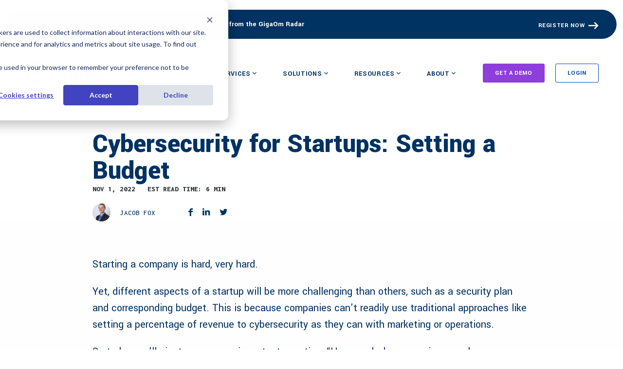

--- FILE ---
content_type: text/html; charset=UTF-8
request_url: https://www.cobalt.io/blog/cybersecurity-for-startups-budget-setting
body_size: 23255
content:
<!doctype html><html lang="en" class="     "><head>
	<meta charset="UTF-8">
	<title>Cybersecurity for Startups: Setting a Budget | Cobalt</title>
	<link rel="shortcut icon" href="https://www.cobalt.io/hubfs/Cobalt%2048x48.png">
	<meta name="description" content="How much do startups spend on cybersecurity? ✓ Explore answers to this question with an in-depth review of setting a cybersecurity budget for startups.">
	<script>document.addEventListener("DOMContentLoaded",function(){document.documentElement.style.setProperty("--scrollBarWidth",window.innerWidth-document.body.clientWidth+"px")});</script>
	<style>
	pre, code {
		word-break: break-all;
		overflow-wrap: break-word;
		white-space: break-spaces;
		max-width: 100%;
		overflow-x: hidden;
	}
	pre[class*=language-]:after, pre[class*=language-]:before {
		content: none;
	}
	</style>
	
	
	
  
  
  
  
	<meta name="viewport" content="width=device-width, initial-scale=1">

    
    <meta property="og:description" content="How much do startups spend on cybersecurity? ✓ Explore answers to this question with an in-depth review of setting a cybersecurity budget for startups.">
    <meta property="og:title" content="Cybersecurity for Startups: Setting a Budget | Cobalt">
    <meta name="twitter:description" content="How much do startups spend on cybersecurity? ✓ Explore answers to this question with an in-depth review of setting a cybersecurity budget for startups.">
    <meta name="twitter:title" content="Cybersecurity for Startups: Setting a Budget | Cobalt">

    

    
    <style>
a.cta_button{-moz-box-sizing:content-box !important;-webkit-box-sizing:content-box !important;box-sizing:content-box !important;vertical-align:middle}.hs-breadcrumb-menu{list-style-type:none;margin:0px 0px 0px 0px;padding:0px 0px 0px 0px}.hs-breadcrumb-menu-item{float:left;padding:10px 0px 10px 10px}.hs-breadcrumb-menu-divider:before{content:'›';padding-left:10px}.hs-featured-image-link{border:0}.hs-featured-image{float:right;margin:0 0 20px 20px;max-width:50%}@media (max-width: 568px){.hs-featured-image{float:none;margin:0;width:100%;max-width:100%}}.hs-screen-reader-text{clip:rect(1px, 1px, 1px, 1px);height:1px;overflow:hidden;position:absolute !important;width:1px}
</style>

<link rel="stylesheet" href="https://www.cobalt.io/hubfs/hub_generated/template_assets/1/63656667657/1769028838460/template_frontend.min.css">
<link rel="stylesheet" href="https://www.cobalt.io/hubfs/hub_generated/template_assets/1/61648894376/1769028839068/template_variables.min.css">
<link rel="stylesheet" href="https://www.cobalt.io/hubfs/hub_generated/template_assets/1/61648894292/1769028838652/template_main.min.css">
<link rel="stylesheet" href="https://www.cobalt.io/hubfs/hub_generated/template_assets/1/152570527859/1769028842500/template_main2024.css">
<link rel="stylesheet" href="https://www.cobalt.io/hubfs/hub_generated/template_assets/1/190719073391/1769028836032/template_main2025.css">
<link rel="stylesheet" href="https://www.cobalt.io/hubfs/hub_generated/template_assets/1/148576940954/1769028838806/template_cookie.min.css">

<style>
  
html.alternate-header:not(.header-is-scrolled) .header.black_header .header-inner .header-nav .header-logo a svg .a {
    fill: var(--indigo) !important;
}
  
html.alternate-header:not(.header-is-scrolled):not(.burger-active) .header.black_header .header-inner .header-nav .header-logo a svg path.b
 {
    fill: var(--blue) !important;
}
  
html .header.black_header .header-inner .header-nav .header-menu .main-menu>ul .menu-level-0:not(.menu-button) .menu-item-level-0-inner{ 
  color: var(--indigo) !important;
} 
  
.remove_bg .alternate-color.fancy-gradient:before{     background-image: inherit !important; }
  
  
  
html.alternate-header:not(.header-is-scrolled) .header.black_header .header-inner .header-nav .header-hamburger-toggle 
  .hamburger-toggle .burger-box{      background: #003262 !important; }
  
  html.alternate-header:not(.header-is-scrolled) .header.black_header .header-inner .header-nav .header-hamburger-toggle .hamburger-toggle .burger-box, 
  html.alternate-header:not(.header-is-scrolled) .header.black_header .header-inner .header-nav .header-hamburger-toggle .hamburger-toggle .burger-box:after,
  html.alternate-header:not(.header-is-scrolled) .header.black_header .header-inner .header-nav .header-hamburger-toggle .hamburger-toggle .burger-box:before
  {  background: #003262 !important;   }
  
  
  html.burger-active.alternate-header:not(.header-is-scrolled) .header.black_header .header-inner .header-nav .header-hamburger-toggle .hamburger-toggle .burger-box {
    background: #fff !important; }
}
  
  
  

</style>


<style>
.form_cobalt_image {  text-align: center; }
  .form_cobalt_image img{ max-width:50% !important; }
</style>

<link rel="preload" as="style" href="https://48752163.fs1.hubspotusercontent-na1.net/hubfs/48752163/raw_assets/media-default-modules/master/650/js_client_assets/assets/TrackPlayAnalytics-Cm48oVxd.css">

<link rel="preload" as="style" href="https://48752163.fs1.hubspotusercontent-na1.net/hubfs/48752163/raw_assets/media-default-modules/master/650/js_client_assets/assets/Tooltip-DkS5dgLo.css">

    <script type="application/ld+json">
{
  "mainEntityOfPage" : {
    "@type" : "WebPage",
    "@id" : "https://www.cobalt.io/blog/cybersecurity-for-startups-budget-setting"
  },
  "author" : {
    "name" : "Jacob Fox",
    "url" : "https://www.cobalt.io/blog/author/jacob-fox",
    "@type" : "Person"
  },
  "headline" : "Cybersecurity for Startups: Setting a Budget | Cobalt",
  "datePublished" : "2022-11-01T14:40:00.000Z",
  "dateModified" : "2025-10-02T17:06:05.218Z",
  "publisher" : {
    "name" : "Cobalt",
    "logo" : {
      "url" : "https://www.cobalt.io/hubfs/Cobalt%20Logos%202023/Cobalt%20Color_Logotype%20(1).svg",
      "@type" : "ImageObject"
    },
    "@type" : "Organization"
  },
  "@context" : "https://schema.org",
  "@type" : "BlogPosting",
  "image" : [ "https://www.cobalt.io/hubfs/Cybersecurity%20for%20Startups_Blog%20cover_102022%20%281%29%20%281%29.png" ]
}
</script>


    
<!--  Added by GoogleTagManager integration -->
<script>
var _hsp = window._hsp = window._hsp || [];
window.dataLayer = window.dataLayer || [];
function gtag(){dataLayer.push(arguments);}

var useGoogleConsentModeV2 = true;
var waitForUpdateMillis = 1000;



var hsLoadGtm = function loadGtm() {
    if(window._hsGtmLoadOnce) {
      return;
    }

    if (useGoogleConsentModeV2) {

      gtag('set','developer_id.dZTQ1Zm',true);

      gtag('consent', 'default', {
      'ad_storage': 'denied',
      'analytics_storage': 'denied',
      'ad_user_data': 'denied',
      'ad_personalization': 'denied',
      'wait_for_update': waitForUpdateMillis
      });

      _hsp.push(['useGoogleConsentModeV2'])
    }

    (function(w,d,s,l,i){w[l]=w[l]||[];w[l].push({'gtm.start':
    new Date().getTime(),event:'gtm.js'});var f=d.getElementsByTagName(s)[0],
    j=d.createElement(s),dl=l!='dataLayer'?'&l='+l:'';j.async=true;j.src=
    'https://www.googletagmanager.com/gtm.js?id='+i+dl;f.parentNode.insertBefore(j,f);
    })(window,document,'script','dataLayer','GTM-TVJQ6QB');

    window._hsGtmLoadOnce = true;
};

_hsp.push(['addPrivacyConsentListener', function(consent){
  if(consent.allowed || (consent.categories && consent.categories.analytics)){
    hsLoadGtm();
  }
}]);

</script>

<!-- /Added by GoogleTagManager integration -->


<script src="https://cdn.userway.org/widget.js" data-account="wOujVv7qbm"></script>
<script>(function() {var gs = document.createElement('script');gs.src = 'https://js.partnerstack.com/v1/';gs.type = 'text/javascript';gs.async = 'true';gs.onload = gs.onreadystatechange = function() {var rs = this.readyState;if (rs && rs != 'complete' && rs != 'loaded') return;try {growsumo._initialize('pk_9wNv5D3mu3YEj4r7WCS0Qoi4yAjyWaAT'); if (typeof(growsumoInit) === 'function') {growsumoInit();}} catch (e) {}};var s = document.getElementsByTagName('script')[0];s.parentNode.insertBefore(gs, s);})();</script>

<meta name="google-site-verification" content="sEfOdIsqIJ74hd8_JiWpOpUVDkvbA4DhGA_chrlRb9w">

<!-- Google Tag Manager 
<script type="text/plain" data-usercentrics="Google Tag Manager">(function(w,d,s,l,i){w[l]=w[l]||[];w[l].push({'gtm.start':
new Date().getTime(),event:'gtm.js'});var f=d.getElementsByTagName(s)[0],
j=d.createElement(s),dl=l!='dataLayer'?'&l='+l:'';j.async=true;j.src=
'https://www.googletagmanager.com/gtm.js?id='+i+dl;f.parentNode.insertBefore(j,f);
})(window,document,'script','dataLayer','GTM-TVJQ6QB');</script>
End Google Tag Manager -->

<script>
  // Qualified chatbot
  function injectQualifiedScript() {
    (function(w,q){w['QualifiedObject']=q;w[q]=w[q]||function(){
      (w[q].q=w[q].q||[]).push(arguments)};})(window,'qualified');
    (function(d, script) {
      script = d.createElement('script');
      script.type = 'text/javascript';
      script.async = true;
      script.src = 'https://js.qualified.com/qualified.js?token=dJJoNvTjoDsfvpiD';
      d.getElementsByTagName('head')[0].appendChild(script);
    }(document));
  }
  
 injectQualifiedScript();
  
</script>
<meta property="og:image" content="https://www.cobalt.io/hubfs/Cybersecurity%20for%20Startups_Blog%20cover_102022%20%281%29%20%281%29.png">
<meta property="og:image:width" content="1210">
<meta property="og:image:height" content="692">
<meta property="og:image:alt" content="Cybersecurity for Startups_Blog cover">
<meta name="twitter:image" content="https://www.cobalt.io/hubfs/Cybersecurity%20for%20Startups_Blog%20cover_102022%20%281%29%20%281%29.png">
<meta name="twitter:image:alt" content="Cybersecurity for Startups_Blog cover">

<meta property="og:url" content="https://www.cobalt.io/blog/cybersecurity-for-startups-budget-setting">
<meta name="twitter:card" content="summary_large_image">

<link rel="canonical" href="https://www.cobalt.io/blog/cybersecurity-for-startups-budget-setting">
<link href="https://www.cobalt.io/hubfs/hub_generated/template_assets/1/76205869585/1769028835990/template_prism.min.css" rel="stylesheet">
<meta name="robots" content="max-image-preview:large"> 

<style>
h2.author-name.punch-heading-tag {
  color:#ffffff;
  }
</style>
<meta property="og:type" content="article">
<link rel="alternate" type="application/rss+xml" href="https://www.cobalt.io/blog/rss.xml">
<meta name="twitter:domain" content="www.cobalt.io">

<meta http-equiv="content-language" content="en">







	
	<script>
		function punchClassApplier(el, classes){
			el.classList.add( ...classes );
		}
		function punchAttachOverlay(thisEl, thisOverlayEl) {
			if( document.documentElement.className.search("hs-inline-edit") !== -1 ) return;
			thisEl.insertBefore(thisOverlayEl, thisEl.firstChild);
		}
	</script>
<meta name="generator" content="HubSpot"></head>
<body id="top" class="  hs-content-id-90025785170 hs-blog-post hs-blog-id-68061873471   hs-skip-lang-url-rewrite ">
<!--  Added by GoogleTagManager integration -->
<noscript><iframe src="https://www.googletagmanager.com/ns.html?id=GTM-TVJQ6QB" height="0" width="0" style="display:none;visibility:hidden"></iframe></noscript>

<!-- /Added by GoogleTagManager integration -->

	
	
	
	
	
	

	<div data-global-resource-path="cobalt-hs/templates/header2025.html">
    


<script src="https://cdnjs.cloudflare.com/ajax/libs/js-cookie/3.0.1/js.cookie.min.js" integrity="sha512-wT7uPE7tOP6w4o28u1DN775jYjHQApdBnib5Pho4RB0Pgd9y7eSkAV1BTqQydupYDB9GBhTcQQzyNMPMV3cAew==" crossorigin="anonymous" referrerpolicy="no-referrer"></script>
<div class="header  ">
	<div class="header-inner">
		<div class="header-banner hide-mobile">
			<div class="header-banner-inner">
				<div class="heading-banner"><div id="hs_cos_wrapper_heading_banner" class="hs_cos_wrapper hs_cos_wrapper_widget hs_cos_wrapper_type_module" style="" data-hs-cos-general-type="widget" data-hs-cos-type="module">




































<div class="punch-heading punch-type-text ">
  
  <a href="https://www.cobalt.io/events/stop-pentesting-like-its-2006-6-modern-lessons-from-the-gigaom-radar" style="text-decoration: none;">
  
	<div class="punch-subheading punch-subheading-before" style="">WEBINAR</div>
  
  </a>
  
	<h5 class="punch-heading-tag" style="" title="Stop Pentesting like it’s 2006: 6 Modern Lessons from the GigaOm Radar">
		Stop Pentesting like it’s 2006: 6 Modern Lessons from the GigaOm Radar
	</h5>
	
</div></div></div>
				<div class="button-banner"><span id="hs_cos_wrapper_cta" class="hs_cos_wrapper hs_cos_wrapper_widget hs_cos_wrapper_type_cta" style="" data-hs-cos-general-type="widget" data-hs-cos-type="cta"><div class="hs-web-interactive-inline" style="" data-hubspot-wrapper-cta-id="190671497791"> 
 <a href="https://cta-service-cms2.hubspot.com/web-interactives/public/v1/track/click?encryptedPayload=AVxigLKjavo9NIDLB61J9TnaYjIvurNbo4PaFI8dEHMpIhf9kmeaSMSqHf%2BNUqMqb1RnnT0ORma2ZamZnNe6U1i9h3A69T%2FKcpAdnSsCWD31xHcSIN1HWCH%2FlKCUEsloNtvIYibX%2BlflzvtIvIIMdjexhhDySQELqBu1ttLLIw%2FQvo6p9X3yOGfSa2j%2B4bA4ritxMEHCpuJE5IAjY7P2QoVHcU1IInsl3%2BMPeMmHfjh9q7ra0NwTzbVVZC5Y89JlW35zS4sxBJY%3D&amp;portalId=2689945" target="_blank" rel="noopener" class="hs-inline-web-interactive-190671497791   " data-hubspot-cta-id="190671497791"> Register Now </a> 
</div></span></div>
			</div>
		</div>
		<div class="header-nav">
			<div class="header-logo">
        
   
         <a href="https://www.cobalt.io" class="logo test kk" aria-label="Link to home" alt="Link To home">
            <svg xmlns="http://www.w3.org/2000/svg" width="165.235" height="50.706" viewbox="0 0 165.235 50.706">
              <path class="a" d="M60.667,19.509c-.009-6.392,4.081-10.331,10.143-10.34,6.1-.008,10.2,3.919,10.213,10.311S76.941,29.812,70.838,29.82h-.02C64.768,29.82,60.676,25.894,60.667,19.509ZM70.816,13.6c-2.908,0-4.174,2.587-4.17,5.906s1.278,5.9,4.186,5.894c2.949,0,4.215-2.588,4.21-5.906S73.766,13.6,70.823,13.6Zm17.6,12.8,0,2.2a.624.624,0,0,1-.623.625l-4.395.006a.675.675,0,0,1-.676-.674L82.691,1.16A.612.612,0,0,1,83.3.547L87.973.54a.614.614,0,0,1,.615.614l.016,11.1a7.058,7.058,0,0,1,6.1-3.123c4.833-.007,8.647,3.962,8.656,10.313.009,6.392-3.794,10.331-8.627,10.337h-.015A6.814,6.814,0,0,1,88.419,26.394ZM93.07,13.685c-2.048,0-4.5,1.523-4.5,5.251v1.106c.005,3.729,2.506,5.2,4.513,5.2,2.621,0,4.256-2.464,4.251-5.783,0-3.275-1.644-5.771-4.262-5.772Zm11.562,10.433c-.007-5.2,5.847-6.851,12.318-6.86l0-1.27c0-1.475-.9-2.539-2.788-2.536a2.782,2.782,0,0,0-2.94,1.773.716.716,0,0,1-.8.5l-4.045-.614a.841.841,0,0,1-.683-1.055c.876-3.187,4.388-4.941,8.623-4.947,4.751-.007,8.4,2.119,8.407,7.364l.014,9.957a8.678,8.678,0,0,0,.215,1.943.655.655,0,0,1-.638.8l-4.257.006a.78.78,0,0,1-.766-.625,9.96,9.96,0,0,1-.164-1.832,6.213,6.213,0,0,1-5.771,3.04h-.017C107.172,29.763,104.637,27.637,104.632,24.118Zm5.734-.336c0,1.188,1.149,1.76,2.542,1.758,2.048,0,4.053-1.194,4.05-3.242l0-1.475C112.983,20.829,110.362,21.447,110.366,23.783Zm25.542-.454-.013-8.918a.58.58,0,0,0-.581-.58l-2.1,0a.581.581,0,0,1-.581-.58l0-3.175a.58.58,0,0,1,.58-.581l1.4,0c1.013,0,1.284-.539,1.282-1.5l-.005-3.739a.581.581,0,0,1,.341-.53L141,1.554a.58.58,0,0,1,.82.528l.01,6.822a.581.581,0,0,0,.581.58l3.089,0a.581.581,0,0,1,.581.58l0,3.175a.581.581,0,0,1-.58.582l-3.089,0a.581.581,0,0,0-.58.582l.012,8.133c0,1.981.7,2.353,1.7,2.351a3.347,3.347,0,0,0,1.539-.4.581.581,0,0,1,.811.347l1.087,3.5a.59.59,0,0,1-.358.721,11.93,11.93,0,0,1-3.942.664h-.019C138.8,29.719,135.914,28.029,135.907,23.328ZM34.336,14.659C34.323,5.448,39.622.012,48.1,0c5.783-.008,9.921,2.459,11.726,7.4a.565.565,0,0,1-.343.729L54.681,9.819a.557.557,0,0,1-.706-.339c-1.006-2.815-2.8-4.457-5.985-4.453-4.982.007-7.431,4.032-7.424,9.623.008,5.55,2.469,9.609,7.494,9.6A5.765,5.765,0,0,0,53.9,20.07a.572.572,0,0,1,.725-.341L59.3,21.378a.579.579,0,0,1,.337.779c-1.928,4.409-5.753,7.113-11.652,7.121h-.027C39.694,29.279,34.349,23.9,34.336,14.659ZM125.3,28.539l-.039-27.421a.63.63,0,0,1,.629-.631L130.531.48a.63.63,0,0,1,.631.63l.038,27.421a.63.63,0,0,1-.629.631l-4.637.006A.63.63,0,0,1,125.3,28.539ZM.024,17.51a.416.416,0,0,1,.187-.5l2.871-1.658a.409.409,0,0,0,0-.708L.213,12.99a.421.421,0,0,1-.189-.5A7.537,7.537,0,0,1,9.079,7.728a8.129,8.129,0,0,1,5.288,5.25A7.526,7.526,0,0,1,.024,17.51Zm6.96-4.967a2.461,2.461,0,1,0,.128,0C7.069,12.54,7.026,12.542,6.983,12.544Z" transform="translate(18.222 10.292)" />
              <path class="b" d="M35.722,41.479a.414.414,0,0,1-.151.566l-.831.48a.407.407,0,0,1-.556-.149l-1.614-2.8a.4.4,0,0,0-.522-.162,15.41,15.41,0,0,1-5.378,1.453.405.405,0,0,0-.373.4v3.216a.408.408,0,0,1-.408.408H24.93a.415.415,0,0,1-.415-.415V41.273a.4.4,0,0,0-.371-.4,15.425,15.425,0,0,1-5.385-1.435.409.409,0,0,0-.53.165l-1.6,2.766a.414.414,0,0,1-.566.152l-.831-.48a.407.407,0,0,1-.149-.556l1.6-2.772a.409.409,0,0,0-.122-.541,15.614,15.614,0,0,1-3.948-3.943.4.4,0,0,0-.534-.12l-2.766,1.6a.411.411,0,0,1-.562-.151l-.475-.822a.42.42,0,0,1,.154-.574l2.757-1.592a.4.4,0,0,0,.162-.523A15.439,15.439,0,0,1,9.906,26.65a.406.406,0,0,0-.4-.374H6.318a.415.415,0,0,1-.415-.415V24.9a.407.407,0,0,1,.407-.407H9.5a.412.412,0,0,0,.41-.38,15.439,15.439,0,0,1,1.445-5.386.407.407,0,0,0-.164-.527L8.43,16.608a.416.416,0,0,1-.152-.568l.476-.825a.413.413,0,0,1,.564-.151l2.765,1.6a.4.4,0,0,0,.533-.119A15.616,15.616,0,0,1,16.568,12.6a.405.405,0,0,0,.12-.536l-1.6-2.774a.408.408,0,0,1,.149-.557l.831-.48a.413.413,0,0,1,.565.151l1.6,2.771a.4.4,0,0,0,.524.164A15.423,15.423,0,0,1,24.141,9.9a.406.406,0,0,0,.374-.4v-3.2a.419.419,0,0,1,.419-.42h.952a.41.41,0,0,1,.409.41V9.5a.405.405,0,0,0,.373.4,15.411,15.411,0,0,1,5.373,1.45.409.409,0,0,0,.53-.165l1.61-2.79a.409.409,0,0,1,.558-.15l.828.478a.416.416,0,0,1,.152.568l-1.61,2.789a.409.409,0,0,0,.121.541,15.7,15.7,0,0,1,2.218,1.865,1.361,1.361,0,0,0,1.844.1l5.494-4.6a1.353,1.353,0,0,0,.117-1.92,25.343,25.343,0,1,0-18.52,42.659A25.556,25.556,0,0,0,43.721,42.86a1.54,1.54,0,0,0-.132-2.241l-5.417-4.533a1.184,1.184,0,0,0-1.611.084,15.691,15.691,0,0,1-2.333,1.981.4.4,0,0,0-.12.533Z" transform="translate(-0.068 -0.019)" />
            </svg>
          </a>
        
			</div>
			<div class="header-menu"><div id="hs_cos_wrapper_module_174851472659217" class="hs_cos_wrapper hs_cos_wrapper_widget hs_cos_wrapper_type_module" style="" data-hs-cos-general-type="widget" data-hs-cos-type="module"><div class="main-menu">
  <ul>
    
      <li class="menu-item menu-level-0 right-col has-children">
        
          <span class="menu-item-level-0-inner" aria-label="">
        
            Platform
        
          </span>
        
        
        
        
          <div class="menu-children">
            <div class="menu-row  ">
              
                <div class="menu-col">
                  <h5>
                    <a href="https://www.cobalt.io/platform">
                      Cobalt Platform
                    </a>
                  </h5>
                  
                    <div class="menu-text">
                      Modern offensive security platform and pioneers in penetration testing as a service (PTaaS)
                    </div> 
                  
                  
                </div>
              
                <div class="menu-col">
                  <h5>
                    <a href="https://www.cobalt.io/platform/offensive-security-testing">
                      Offensive Security Program
                    </a>
                  </h5>
                  
                    <div class="menu-text">
                      Go beyond one-off pentests with a continuous program of testing, fix validation, and strategic guidance.
                    </div> 
                  
                  
                </div>
              
                <div class="menu-col">
                  <h5>
                    <a href="https://www.cobalt.io/solutions/ptaas">
                      PTaaS
                    </a>
                  </h5>
                  
                    <div class="menu-text">
                      On-demand penetration testing as a service platform. Start a pentest in as little as 24 hours
                    </div> 
                  
                  
                </div>
              
                <div class="menu-col">
                  <h5>
                    <a href="https://www.cobalt.io/platform/integrations">
                      Integrations
                    </a>
                  </h5>
                  
                    <div class="menu-text">
                      Automate workflows to identify and remediate vulnerabilities faster
                    </div> 
                  
                  
                </div>
              
                <div class="menu-col">
                  <h5>
                    <a href="https://www.cobalt.io/our-pentesters">
                      Cobalt Core
                    </a>
                  </h5>
                  
                    <div class="menu-text">
                      Meet the community of skilled and highly-vetted penetration testing experts
                    </div> 
                  
                  
                </div>
              
                <div class="menu-col">
                  <h5>
                    <a href="https://www.cobalt.io/why-cobalt">
                      Why Cobalt
                    </a>
                  </h5>
                  
                    <div class="menu-text">
                      Explore why customers love working with Cobalt for their offensive security service needs
                    </div> 
                  
                  
                </div>
              
                <div class="menu-col">
                  <h5>
                    <a href="https://www.cobalt.io/pricing">
                      Pricing
                    </a>
                  </h5>
                  
                    <div class="menu-text">
                      Explore the flexible Cobalt credit model for all your penetration testing needs
                    </div> 
                  
                  
                </div>
              
            </div>
            
            <div class="menu-add-col">
              <div class="holder">
                
                  
                  
                    
                  
                  
                  <img src="https://www.cobalt.io/hs-fs/hubfs/sopr2025_tn.png?width=500&amp;height=647&amp;name=sopr2025_tn.png" alt="State of Pentesting Report 2025, report" loading="lazy" width="500" height="647" style="max-width: 100%; height: auto;" srcset="https://www.cobalt.io/hs-fs/hubfs/sopr2025_tn.png?width=250&amp;height=324&amp;name=sopr2025_tn.png 250w, https://www.cobalt.io/hs-fs/hubfs/sopr2025_tn.png?width=500&amp;height=647&amp;name=sopr2025_tn.png 500w, https://www.cobalt.io/hs-fs/hubfs/sopr2025_tn.png?width=750&amp;height=971&amp;name=sopr2025_tn.png 750w, https://www.cobalt.io/hs-fs/hubfs/sopr2025_tn.png?width=1000&amp;height=1294&amp;name=sopr2025_tn.png 1000w, https://www.cobalt.io/hs-fs/hubfs/sopr2025_tn.png?width=1250&amp;height=1618&amp;name=sopr2025_tn.png 1250w, https://www.cobalt.io/hs-fs/hubfs/sopr2025_tn.png?width=1500&amp;height=1941&amp;name=sopr2025_tn.png 1500w" sizes="(max-width: 500px) 100vw, 500px">
                
                <h5>State of Pentesting Report</h5>
                <div>Learn what 10 years of pentesting data tells us about addressing risks</div>
                
                  <div class="punch-cta punch-btn punch-cta-tertiary">
                    <a class="cta_button" href="https://resource.cobalt.io/state-of-pentesting-2025">
                      <span class="punch-btn-inner-text">Download now</span>
                    </a>
                  </div>
                
              </div>
            </div>
          </div>
        
        
      </li>
    
      <li class="menu-item menu-level-0 left-col has-children">
        
          <span class="menu-item-level-0-inner" aria-label="">
        
            Services
        
          </span>
        
        
        
        
          <div class="menu-children">
            <div class="menu-row horizontal ">
              
                <div class="menu-col">
                  <h5>
                    <a href="https://www.cobalt.io/services/penetration-test">
                      Pentest Services
                    </a>
                  </h5>
                  
                    <div class="menu-text">
                      Proactively identify and mitigate risks with penetration testing services
                    </div> 
                  
                  
                    <ul class="menu-links">
                      
                        <li>
                          
                          <a href="https://www.cobalt.io/services/penetration-test">
                            Pentest Services
                          </a>
                        </li>
                      
                        <li>
                          
                          <a href="https://www.cobalt.io/services/application-security/pentest">
                            Web Applications Pentest
                          </a>
                        </li>
                      
                        <li>
                          
                          <a href="https://www.cobalt.io/services/network-security/api-pentest">
                            API Pentest
                          </a>
                        </li>
                      
                        <li>
                          
                          <a href="https://www.cobalt.io/services/application-security/llm-pentest">
                            AI &amp; LLM Pentest
                          </a>
                        </li>
                      
                        <li>
                          
                          <a href="https://www.cobalt.io/services/network-security/pentest">
                            Internal Network Pentest
                          </a>
                        </li>
                      
                        <li>
                          
                          <a href="https://www.cobalt.io/services/network-security/pentest">
                            External Network Pentest
                          </a>
                        </li>
                      
                    </ul>
                  
                </div>
              
                <div class="menu-col">
                  <h5>
                    <a href="https://www.cobalt.io/services/application-security">
                      Application Security
                    </a>
                  </h5>
                  
                    <div class="menu-text">
                      Modern penetration testing services for fast-moving product development teams
                    </div> 
                  
                  
                    <ul class="menu-links">
                      
                        <li>
                          
                          <a href="https://www.cobalt.io/services/application-security/secure-code-review">
                            Secure Code Review
                          </a>
                        </li>
                      
                        <li>
                          
                          <a href="https://www.cobalt.io/platform/dast">
                            Dynamic Application Security Testing
                          </a>
                        </li>
                      
                    </ul>
                  
                </div>
              
                <div class="menu-col">
                  <h5>
                    <a href="https://www.cobalt.io/services/network-security">
                      Network &amp; Cloud Security
                    </a>
                  </h5>
                  
                    <div class="menu-text">
                      Penetration testing across your perimeter and into the cloud
                    </div> 
                  
                  
                    <ul class="menu-links">
                      
                        <li>
                          
                          <a href="https://www.cobalt.io/services/cloud-pentest-service">
                            Cloud Pentest Service
                          </a>
                        </li>
                      
                        <li>
                          
                          <a href="https://www.cobalt.io/services/cloud-security">
                            Cloud Configuration Review
                          </a>
                        </li>
                      
                        <li>
                          
                          <a href="https://www.cobalt.io/services/attack-surface-monitoring">
                            Attack Surface Management
                          </a>
                        </li>
                      
                    </ul>
                  
                </div>
              
                <div class="menu-col">
                  <h5>
                    <a href="https://www.cobalt.io/solutions/infosec">
                      InfoSec &amp; SOC Services
                    </a>
                  </h5>
                  
                    <div class="menu-text">
                      Test your system defenses against real-world attacks
                    </div> 
                  
                  
                    <ul class="menu-links">
                      
                        <li>
                          
                          <a href="https://www.cobalt.io/services/network-security/red-team">
                            Red Teaming
                          </a>
                        </li>
                      
                        <li>
                          
                          <a href="https://www.cobalt.io/services/brand-protection/digital-risk-assessment">
                            Digital Risk Assessment
                          </a>
                        </li>
                      
                    </ul>
                  
                </div>
              
            </div>
            
            <div class="menu-add-col">
              <div class="holder">
                
                <h5>Services Overview</h5>
                <div>Secure your organization with our expert security services</div>
                
                  <div class="punch-cta punch-btn punch-cta-tertiary">
                    <a class="cta_button" href="https://www.cobalt.io/services">
                      <span class="punch-btn-inner-text">Learn more</span>
                    </a>
                  </div>
                
              </div>
            </div>
          </div>
        
        
      </li>
    
      <li class="menu-item menu-level-0 left-col has-children">
        
          <span class="menu-item-level-0-inner" aria-label="">
        
            Solutions
        
          </span>
        
        
        
        
          <div class="menu-children">
            <div class="menu-row horizontal  one-col ">
              
                <div class="menu-col">
                  <h5>
                    
                      By Use Case
                    
                  </h5>
                  
                    <div class="menu-text">
                      Go beyond one-off pentests with a continuous program of testing, fix validation, and strategic guidance
                    </div> 
                  
                  
                    <ul class="menu-links">
                      
                        <li>
                          
                          <a href="https://www.cobalt.io/solutions/secure-sdlc">
                            Application Security
                          </a>
                        </li>
                      
                        <li>
                          
                          <a href="https://www.cobalt.io/solutions/infosec">
                            Information Security
                          </a>
                        </li>
                      
                        <li>
                          
                          <a href="https://www.cobalt.io/solutions/developer">
                            Developer
                          </a>
                        </li>
                      
                        <li>
                          
                          <a href="https://www.cobalt.io/solutions/compliance">
                            Compliance
                          </a>
                        </li>
                      
                        <li>
                          
                          <a href="https://www.cobalt.io/solutions/pentest-security-platform">
                            Small Business
                          </a>
                        </li>
                      
                        <li>
                          
                          <a href="https://www.cobalt.io/solutions/enterprise">
                            Enterprise
                          </a>
                        </li>
                      
                    </ul>
                  
                </div>
              
            </div>
            
            <div class="menu-add-col">
              <div class="holder">
                
                <h5>Solutions Overview</h5>
                <div>Explore cybersecurity solutions to meet your specific needs</div>
                
                  <div class="punch-cta punch-btn punch-cta-tertiary">
                    <a class="cta_button" href="https://www.cobalt.io/solutions">
                      <span class="punch-btn-inner-text">Learn more</span>
                    </a>
                  </div>
                
              </div>
            </div>
          </div>
        
        
      </li>
    
      <li class="menu-item menu-level-0 right-col has-children">
        
          <span class="menu-item-level-0-inner" aria-label="">
        
            Resources
        
          </span>
        
        
        
        
          <div class="menu-children">
            <div class="menu-row top ">
              
                <div class="menu-col">
                  <h5>
                    <a href="https://www.cobalt.io/resources">
                      Resource Library
                    </a>
                  </h5>
                  
                    <div class="menu-text">
                      Essential reading and toolkits for modern cybersecurity professionals
                    </div> 
                  
                  
                </div>
              
                <div class="menu-col">
                  <h5>
                    <a href="https://www.cobalt.io/demo-center">
                      Demo Center
                    </a>
                  </h5>
                  
                    <div class="menu-text">
                      Explore the features, insights, and automation that help teams deliver high-impact pentests.
                    </div> 
                  
                  
                </div>
              
                <div class="menu-col">
                  <h5>
                    <a href="https://www.cobalt.io/blog">
                      Blogs
                    </a>
                  </h5>
                  
                    <div class="menu-text">
                      Sharpen your skills with expert commentary and practical security advice
                    </div> 
                  
                  
                </div>
              
                <div class="menu-col">
                  <h5>
                    <a href="https://www.cobalt.io/learning-center">
                      Learning Center
                    </a>
                  </h5>
                  
                    <div class="menu-text">
                      Learn the fundamentals of offensive security and strengthen your cyber defenses
                    </div> 
                  
                  
                </div>
              
                <div class="menu-col">
                  <h5>
                    <a href="https://www.cobalt.io/events">
                      Events and Webinars
                    </a>
                  </h5>
                  
                    <div class="menu-text">
                      Live and on-demand training for today's most pressing security challenges
                    </div> 
                  
                  
                </div>
              
                <div class="menu-col">
                  <h5>
                    <a href="https://www.cobalt.io/customers-overview">
                      Case Studies
                    </a>
                  </h5>
                  
                    <div class="menu-text">
                      Explore real customer stories and see their delight straight from the source
                    </div> 
                  
                  
                </div>
              
            </div>
            
            <div class="menu-add-col">
              <div class="holder">
                
                  
                  
                  
                  <img src="https://www.cobalt.io/hs-fs/hubfs/cobalt-responsible-ai-wp-cover-tb.png?width=222&amp;height=279&amp;name=cobalt-responsible-ai-wp-cover-tb.png" alt="cobalt-responsible-ai-wp-cover-tb" loading="lazy" width="222" height="279" srcset="https://www.cobalt.io/hs-fs/hubfs/cobalt-responsible-ai-wp-cover-tb.png?width=111&amp;height=140&amp;name=cobalt-responsible-ai-wp-cover-tb.png 111w, https://www.cobalt.io/hs-fs/hubfs/cobalt-responsible-ai-wp-cover-tb.png?width=222&amp;height=279&amp;name=cobalt-responsible-ai-wp-cover-tb.png 222w, https://www.cobalt.io/hs-fs/hubfs/cobalt-responsible-ai-wp-cover-tb.png?width=333&amp;height=419&amp;name=cobalt-responsible-ai-wp-cover-tb.png 333w, https://www.cobalt.io/hs-fs/hubfs/cobalt-responsible-ai-wp-cover-tb.png?width=444&amp;height=558&amp;name=cobalt-responsible-ai-wp-cover-tb.png 444w, https://www.cobalt.io/hs-fs/hubfs/cobalt-responsible-ai-wp-cover-tb.png?width=555&amp;height=698&amp;name=cobalt-responsible-ai-wp-cover-tb.png 555w, https://www.cobalt.io/hs-fs/hubfs/cobalt-responsible-ai-wp-cover-tb.png?width=666&amp;height=837&amp;name=cobalt-responsible-ai-wp-cover-tb.png 666w" sizes="(max-width: 222px) 100vw, 222px">
                
                <h5>The Responsible AI Imperative</h5>
                <div><span data-sheets-root="1">Discover the security challenges of AI adoption and how to address them.</span><br><span data-sheets-root="1"></span></div>
                
                  <div class="punch-cta punch-btn punch-cta-tertiary">
                    <a class="cta_button" href="https://resource.cobalt.io/responsible-ai-security">
                      <span class="punch-btn-inner-text">Download now</span>
                    </a>
                  </div>
                
              </div>
            </div>
          </div>
        
        
      </li>
    
      <li class="menu-item menu-level-0 right-col has-children">
        
          <span class="menu-item-level-0-inner" aria-label="">
        
            About
        
          </span>
        
        
        
        
          <div class="menu-children">
            <div class="menu-row top ">
              
                <div class="menu-col">
                  <h5>
                    <a href="https://www.cobalt.io/team">
                      Leadership
                    </a>
                  </h5>
                  
                    <div class="menu-text">
                      Meet the executive leadership team driving our mission
                    </div> 
                  
                  
                </div>
              
                <div class="menu-col">
                  <h5>
                    <a href="https://www.cobalt.io/partners">
                      Partners
                    </a>
                  </h5>
                  
                    <div class="menu-text">
                      Explore the Cobalt partnership network and apply to become a partner today
                    </div> 
                  
                  
                </div>
              
                <div class="menu-col">
                  <h5>
                    <a href="https://www.cobalt.io/press">
                      Newsroom
                    </a>
                  </h5>
                  
                    <div class="menu-text">
                      Read the latest news stories and press coverage
                    </div> 
                  
                  
                </div>
              
                <div class="menu-col">
                  <h5>
                    <a href="https://www.cobalt.io/trust-center">
                      Trust Center
                    </a>
                  </h5>
                  
                    <div class="menu-text">
                      Transparency is important. See our approach to data privacy, security, and compliance
                    </div> 
                  
                  
                </div>
              
                <div class="menu-col">
                  <h5>
                    <a href="https://www.cobalt.io/about">
                      About Us
                    </a>
                  </h5>
                  
                    <div class="menu-text">
                      Learn how Cobalt infuses manual security testing with speed, simplicity, and transparency
                    </div> 
                  
                  
                </div>
              
                <div class="menu-col">
                  <h5>
                    <a href="https://www.cobalt.io/life">
                      Careers
                    </a>
                  </h5>
                  
                    <div class="menu-text">
                      Join Cobalt to help us redefine and reimagine offensive security
                    </div> 
                  
                  
                </div>
              
                <div class="menu-col">
                  <h5>
                    <a href="https://www.cobalt.io/contact-us">
                      Contact Us
                    </a>
                  </h5>
                  
                    <div class="menu-text">
                      Get in touch with a member of our team 
                    </div> 
                  
                  
                </div>
              
            </div>
            
            <div class="menu-add-col">
              <div class="holder">
                
                  
                  
                  
                  <img src="https://www.cobalt.io/hs-fs/hubfs/pentest-buyers-guide_tn-3.png?width=500&amp;height=647&amp;name=pentest-buyers-guide_tn-3.png" alt="Pentesting in 2025, report" loading="" width="500" height="647" srcset="https://www.cobalt.io/hs-fs/hubfs/pentest-buyers-guide_tn-3.png?width=250&amp;height=324&amp;name=pentest-buyers-guide_tn-3.png 250w, https://www.cobalt.io/hs-fs/hubfs/pentest-buyers-guide_tn-3.png?width=500&amp;height=647&amp;name=pentest-buyers-guide_tn-3.png 500w, https://www.cobalt.io/hs-fs/hubfs/pentest-buyers-guide_tn-3.png?width=750&amp;height=971&amp;name=pentest-buyers-guide_tn-3.png 750w, https://www.cobalt.io/hs-fs/hubfs/pentest-buyers-guide_tn-3.png?width=1000&amp;height=1294&amp;name=pentest-buyers-guide_tn-3.png 1000w, https://www.cobalt.io/hs-fs/hubfs/pentest-buyers-guide_tn-3.png?width=1250&amp;height=1618&amp;name=pentest-buyers-guide_tn-3.png 1250w, https://www.cobalt.io/hs-fs/hubfs/pentest-buyers-guide_tn-3.png?width=1500&amp;height=1941&amp;name=pentest-buyers-guide_tn-3.png 1500w" sizes="(max-width: 500px) 100vw, 500px">
                
                <h5>Pentesting in 2025</h5>
                <div>A strategic guide to choosing the right security partner</div>
                
                  <div class="punch-cta punch-btn punch-cta-tertiary">
                    <a class="cta_button" href="https://resource.cobalt.io/pentesting-buyers-guide">
                      <span class="punch-btn-inner-text">Download now</span>
                    </a>
                  </div>
                
              </div>
            </div>
          </div>
        
        
      </li>
    
      <li class="menu-item menu-level-0 left-col">
        
          <a class="menu-item-level-0-inner" href="https://www.cobalt.io/get-started" aria-label="">
        
            Get A Demo
        
          </a>
        
        
        
      </li>
    
      <li class="menu-item menu-level-0 left-col">
        
          <a class="menu-item-level-0-inner" href="https://app.cobalt.io/?_gl=1*1dhme70*_gcl_au*MTMzNDk5NzY2OS4xNzQzOTY4NTAxLjc2NTUyNDQ1OC4xNzQ2NTI2MjgzLjE3NDY1MjYyODI.*_ga*MzM3ODM4MjQxLjE2OTcyMTAxNzg.*_ga_DNN2LHSZ75*czE3NDg2MDUxNTAkbzI2JGcwJHQxNzQ4NjA1MTUwJGo2MCRsMCRoMA..*_ga_Y4SL0W8264*czE3NDg2MDUxNTAkbzI2JGcwJHQxNzQ4NjA1MTUwJGo2MCRsMCRoMTYwMTc3ODkzMQ.." aria-label="">
        
            Login
        
          </a>
        
        
        
      </li>
    
  </ul>
</div></div></div>
			<div class="header-hamburger-toggle">
				<div class="header-mobile-button"><div id="hs_cos_wrapper_mobile_button" class="hs_cos_wrapper hs_cos_wrapper_widget hs_cos_wrapper_type_module" style="" data-hs-cos-general-type="widget" data-hs-cos-type="module">




















		
<div class="punch-cta punch-btn punch-type-text punch-cta-primary">
	
		<a class="cta_button" href="https://www.cobalt.io/events/stop-pentesting-like-its-2006-6-modern-lessons-from-the-gigaom-radar" aria-label="WEBINAR">
		<span class="punch-btn-inner-text">WEBINAR</span>
		</a>
	
</div></div></div>
				<button class="hamburger-toggle" aria-label="Burger Menu">
					<div class="burger-box"></div>
				</button>
			</div>
		</div>
	</div>
	<div class="hamburger-overlay"></div>
	<div class="hamburger-content">
		<div class="hamburger-content-inner">
			<div class="header-menu"><div id="hs_cos_wrapper_module_174851472659217" class="hs_cos_wrapper hs_cos_wrapper_widget hs_cos_wrapper_type_module" style="" data-hs-cos-general-type="widget" data-hs-cos-type="module"><div class="main-menu">
  <ul>
    
      <li class="menu-item menu-level-0 right-col has-children">
        
          <span class="menu-item-level-0-inner" aria-label="">
        
            Platform
        
          </span>
        
        
        
        
          <div class="menu-children">
            <div class="menu-row  ">
              
                <div class="menu-col">
                  <h5>
                    <a href="https://www.cobalt.io/platform">
                      Cobalt Platform
                    </a>
                  </h5>
                  
                    <div class="menu-text">
                      Modern offensive security platform and pioneers in penetration testing as a service (PTaaS)
                    </div> 
                  
                  
                </div>
              
                <div class="menu-col">
                  <h5>
                    <a href="https://www.cobalt.io/platform/offensive-security-testing">
                      Offensive Security Program
                    </a>
                  </h5>
                  
                    <div class="menu-text">
                      Go beyond one-off pentests with a continuous program of testing, fix validation, and strategic guidance.
                    </div> 
                  
                  
                </div>
              
                <div class="menu-col">
                  <h5>
                    <a href="https://www.cobalt.io/solutions/ptaas">
                      PTaaS
                    </a>
                  </h5>
                  
                    <div class="menu-text">
                      On-demand penetration testing as a service platform. Start a pentest in as little as 24 hours
                    </div> 
                  
                  
                </div>
              
                <div class="menu-col">
                  <h5>
                    <a href="https://www.cobalt.io/platform/integrations">
                      Integrations
                    </a>
                  </h5>
                  
                    <div class="menu-text">
                      Automate workflows to identify and remediate vulnerabilities faster
                    </div> 
                  
                  
                </div>
              
                <div class="menu-col">
                  <h5>
                    <a href="https://www.cobalt.io/our-pentesters">
                      Cobalt Core
                    </a>
                  </h5>
                  
                    <div class="menu-text">
                      Meet the community of skilled and highly-vetted penetration testing experts
                    </div> 
                  
                  
                </div>
              
                <div class="menu-col">
                  <h5>
                    <a href="https://www.cobalt.io/why-cobalt">
                      Why Cobalt
                    </a>
                  </h5>
                  
                    <div class="menu-text">
                      Explore why customers love working with Cobalt for their offensive security service needs
                    </div> 
                  
                  
                </div>
              
                <div class="menu-col">
                  <h5>
                    <a href="https://www.cobalt.io/pricing">
                      Pricing
                    </a>
                  </h5>
                  
                    <div class="menu-text">
                      Explore the flexible Cobalt credit model for all your penetration testing needs
                    </div> 
                  
                  
                </div>
              
            </div>
            
            <div class="menu-add-col">
              <div class="holder">
                
                  
                  
                    
                  
                  
                  <img src="https://www.cobalt.io/hs-fs/hubfs/sopr2025_tn.png?width=500&amp;height=647&amp;name=sopr2025_tn.png" alt="State of Pentesting Report 2025, report" loading="lazy" width="500" height="647" style="max-width: 100%; height: auto;" srcset="https://www.cobalt.io/hs-fs/hubfs/sopr2025_tn.png?width=250&amp;height=324&amp;name=sopr2025_tn.png 250w, https://www.cobalt.io/hs-fs/hubfs/sopr2025_tn.png?width=500&amp;height=647&amp;name=sopr2025_tn.png 500w, https://www.cobalt.io/hs-fs/hubfs/sopr2025_tn.png?width=750&amp;height=971&amp;name=sopr2025_tn.png 750w, https://www.cobalt.io/hs-fs/hubfs/sopr2025_tn.png?width=1000&amp;height=1294&amp;name=sopr2025_tn.png 1000w, https://www.cobalt.io/hs-fs/hubfs/sopr2025_tn.png?width=1250&amp;height=1618&amp;name=sopr2025_tn.png 1250w, https://www.cobalt.io/hs-fs/hubfs/sopr2025_tn.png?width=1500&amp;height=1941&amp;name=sopr2025_tn.png 1500w" sizes="(max-width: 500px) 100vw, 500px">
                
                <h5>State of Pentesting Report</h5>
                <div>Learn what 10 years of pentesting data tells us about addressing risks</div>
                
                  <div class="punch-cta punch-btn punch-cta-tertiary">
                    <a class="cta_button" href="https://resource.cobalt.io/state-of-pentesting-2025">
                      <span class="punch-btn-inner-text">Download now</span>
                    </a>
                  </div>
                
              </div>
            </div>
          </div>
        
        
      </li>
    
      <li class="menu-item menu-level-0 left-col has-children">
        
          <span class="menu-item-level-0-inner" aria-label="">
        
            Services
        
          </span>
        
        
        
        
          <div class="menu-children">
            <div class="menu-row horizontal ">
              
                <div class="menu-col">
                  <h5>
                    <a href="https://www.cobalt.io/services/penetration-test">
                      Pentest Services
                    </a>
                  </h5>
                  
                    <div class="menu-text">
                      Proactively identify and mitigate risks with penetration testing services
                    </div> 
                  
                  
                    <ul class="menu-links">
                      
                        <li>
                          
                          <a href="https://www.cobalt.io/services/penetration-test">
                            Pentest Services
                          </a>
                        </li>
                      
                        <li>
                          
                          <a href="https://www.cobalt.io/services/application-security/pentest">
                            Web Applications Pentest
                          </a>
                        </li>
                      
                        <li>
                          
                          <a href="https://www.cobalt.io/services/network-security/api-pentest">
                            API Pentest
                          </a>
                        </li>
                      
                        <li>
                          
                          <a href="https://www.cobalt.io/services/application-security/llm-pentest">
                            AI &amp; LLM Pentest
                          </a>
                        </li>
                      
                        <li>
                          
                          <a href="https://www.cobalt.io/services/network-security/pentest">
                            Internal Network Pentest
                          </a>
                        </li>
                      
                        <li>
                          
                          <a href="https://www.cobalt.io/services/network-security/pentest">
                            External Network Pentest
                          </a>
                        </li>
                      
                    </ul>
                  
                </div>
              
                <div class="menu-col">
                  <h5>
                    <a href="https://www.cobalt.io/services/application-security">
                      Application Security
                    </a>
                  </h5>
                  
                    <div class="menu-text">
                      Modern penetration testing services for fast-moving product development teams
                    </div> 
                  
                  
                    <ul class="menu-links">
                      
                        <li>
                          
                          <a href="https://www.cobalt.io/services/application-security/secure-code-review">
                            Secure Code Review
                          </a>
                        </li>
                      
                        <li>
                          
                          <a href="https://www.cobalt.io/platform/dast">
                            Dynamic Application Security Testing
                          </a>
                        </li>
                      
                    </ul>
                  
                </div>
              
                <div class="menu-col">
                  <h5>
                    <a href="https://www.cobalt.io/services/network-security">
                      Network &amp; Cloud Security
                    </a>
                  </h5>
                  
                    <div class="menu-text">
                      Penetration testing across your perimeter and into the cloud
                    </div> 
                  
                  
                    <ul class="menu-links">
                      
                        <li>
                          
                          <a href="https://www.cobalt.io/services/cloud-pentest-service">
                            Cloud Pentest Service
                          </a>
                        </li>
                      
                        <li>
                          
                          <a href="https://www.cobalt.io/services/cloud-security">
                            Cloud Configuration Review
                          </a>
                        </li>
                      
                        <li>
                          
                          <a href="https://www.cobalt.io/services/attack-surface-monitoring">
                            Attack Surface Management
                          </a>
                        </li>
                      
                    </ul>
                  
                </div>
              
                <div class="menu-col">
                  <h5>
                    <a href="https://www.cobalt.io/solutions/infosec">
                      InfoSec &amp; SOC Services
                    </a>
                  </h5>
                  
                    <div class="menu-text">
                      Test your system defenses against real-world attacks
                    </div> 
                  
                  
                    <ul class="menu-links">
                      
                        <li>
                          
                          <a href="https://www.cobalt.io/services/network-security/red-team">
                            Red Teaming
                          </a>
                        </li>
                      
                        <li>
                          
                          <a href="https://www.cobalt.io/services/brand-protection/digital-risk-assessment">
                            Digital Risk Assessment
                          </a>
                        </li>
                      
                    </ul>
                  
                </div>
              
            </div>
            
            <div class="menu-add-col">
              <div class="holder">
                
                <h5>Services Overview</h5>
                <div>Secure your organization with our expert security services</div>
                
                  <div class="punch-cta punch-btn punch-cta-tertiary">
                    <a class="cta_button" href="https://www.cobalt.io/services">
                      <span class="punch-btn-inner-text">Learn more</span>
                    </a>
                  </div>
                
              </div>
            </div>
          </div>
        
        
      </li>
    
      <li class="menu-item menu-level-0 left-col has-children">
        
          <span class="menu-item-level-0-inner" aria-label="">
        
            Solutions
        
          </span>
        
        
        
        
          <div class="menu-children">
            <div class="menu-row horizontal  one-col ">
              
                <div class="menu-col">
                  <h5>
                    
                      By Use Case
                    
                  </h5>
                  
                    <div class="menu-text">
                      Go beyond one-off pentests with a continuous program of testing, fix validation, and strategic guidance
                    </div> 
                  
                  
                    <ul class="menu-links">
                      
                        <li>
                          
                          <a href="https://www.cobalt.io/solutions/secure-sdlc">
                            Application Security
                          </a>
                        </li>
                      
                        <li>
                          
                          <a href="https://www.cobalt.io/solutions/infosec">
                            Information Security
                          </a>
                        </li>
                      
                        <li>
                          
                          <a href="https://www.cobalt.io/solutions/developer">
                            Developer
                          </a>
                        </li>
                      
                        <li>
                          
                          <a href="https://www.cobalt.io/solutions/compliance">
                            Compliance
                          </a>
                        </li>
                      
                        <li>
                          
                          <a href="https://www.cobalt.io/solutions/pentest-security-platform">
                            Small Business
                          </a>
                        </li>
                      
                        <li>
                          
                          <a href="https://www.cobalt.io/solutions/enterprise">
                            Enterprise
                          </a>
                        </li>
                      
                    </ul>
                  
                </div>
              
            </div>
            
            <div class="menu-add-col">
              <div class="holder">
                
                <h5>Solutions Overview</h5>
                <div>Explore cybersecurity solutions to meet your specific needs</div>
                
                  <div class="punch-cta punch-btn punch-cta-tertiary">
                    <a class="cta_button" href="https://www.cobalt.io/solutions">
                      <span class="punch-btn-inner-text">Learn more</span>
                    </a>
                  </div>
                
              </div>
            </div>
          </div>
        
        
      </li>
    
      <li class="menu-item menu-level-0 right-col has-children">
        
          <span class="menu-item-level-0-inner" aria-label="">
        
            Resources
        
          </span>
        
        
        
        
          <div class="menu-children">
            <div class="menu-row top ">
              
                <div class="menu-col">
                  <h5>
                    <a href="https://www.cobalt.io/resources">
                      Resource Library
                    </a>
                  </h5>
                  
                    <div class="menu-text">
                      Essential reading and toolkits for modern cybersecurity professionals
                    </div> 
                  
                  
                </div>
              
                <div class="menu-col">
                  <h5>
                    <a href="https://www.cobalt.io/demo-center">
                      Demo Center
                    </a>
                  </h5>
                  
                    <div class="menu-text">
                      Explore the features, insights, and automation that help teams deliver high-impact pentests.
                    </div> 
                  
                  
                </div>
              
                <div class="menu-col">
                  <h5>
                    <a href="https://www.cobalt.io/blog">
                      Blogs
                    </a>
                  </h5>
                  
                    <div class="menu-text">
                      Sharpen your skills with expert commentary and practical security advice
                    </div> 
                  
                  
                </div>
              
                <div class="menu-col">
                  <h5>
                    <a href="https://www.cobalt.io/learning-center">
                      Learning Center
                    </a>
                  </h5>
                  
                    <div class="menu-text">
                      Learn the fundamentals of offensive security and strengthen your cyber defenses
                    </div> 
                  
                  
                </div>
              
                <div class="menu-col">
                  <h5>
                    <a href="https://www.cobalt.io/events">
                      Events and Webinars
                    </a>
                  </h5>
                  
                    <div class="menu-text">
                      Live and on-demand training for today's most pressing security challenges
                    </div> 
                  
                  
                </div>
              
                <div class="menu-col">
                  <h5>
                    <a href="https://www.cobalt.io/customers-overview">
                      Case Studies
                    </a>
                  </h5>
                  
                    <div class="menu-text">
                      Explore real customer stories and see their delight straight from the source
                    </div> 
                  
                  
                </div>
              
            </div>
            
            <div class="menu-add-col">
              <div class="holder">
                
                  
                  
                  
                  <img src="https://www.cobalt.io/hs-fs/hubfs/cobalt-responsible-ai-wp-cover-tb.png?width=222&amp;height=279&amp;name=cobalt-responsible-ai-wp-cover-tb.png" alt="cobalt-responsible-ai-wp-cover-tb" loading="lazy" width="222" height="279" srcset="https://www.cobalt.io/hs-fs/hubfs/cobalt-responsible-ai-wp-cover-tb.png?width=111&amp;height=140&amp;name=cobalt-responsible-ai-wp-cover-tb.png 111w, https://www.cobalt.io/hs-fs/hubfs/cobalt-responsible-ai-wp-cover-tb.png?width=222&amp;height=279&amp;name=cobalt-responsible-ai-wp-cover-tb.png 222w, https://www.cobalt.io/hs-fs/hubfs/cobalt-responsible-ai-wp-cover-tb.png?width=333&amp;height=419&amp;name=cobalt-responsible-ai-wp-cover-tb.png 333w, https://www.cobalt.io/hs-fs/hubfs/cobalt-responsible-ai-wp-cover-tb.png?width=444&amp;height=558&amp;name=cobalt-responsible-ai-wp-cover-tb.png 444w, https://www.cobalt.io/hs-fs/hubfs/cobalt-responsible-ai-wp-cover-tb.png?width=555&amp;height=698&amp;name=cobalt-responsible-ai-wp-cover-tb.png 555w, https://www.cobalt.io/hs-fs/hubfs/cobalt-responsible-ai-wp-cover-tb.png?width=666&amp;height=837&amp;name=cobalt-responsible-ai-wp-cover-tb.png 666w" sizes="(max-width: 222px) 100vw, 222px">
                
                <h5>The Responsible AI Imperative</h5>
                <div><span data-sheets-root="1">Discover the security challenges of AI adoption and how to address them.</span><br><span data-sheets-root="1"></span></div>
                
                  <div class="punch-cta punch-btn punch-cta-tertiary">
                    <a class="cta_button" href="https://resource.cobalt.io/responsible-ai-security">
                      <span class="punch-btn-inner-text">Download now</span>
                    </a>
                  </div>
                
              </div>
            </div>
          </div>
        
        
      </li>
    
      <li class="menu-item menu-level-0 right-col has-children">
        
          <span class="menu-item-level-0-inner" aria-label="">
        
            About
        
          </span>
        
        
        
        
          <div class="menu-children">
            <div class="menu-row top ">
              
                <div class="menu-col">
                  <h5>
                    <a href="https://www.cobalt.io/team">
                      Leadership
                    </a>
                  </h5>
                  
                    <div class="menu-text">
                      Meet the executive leadership team driving our mission
                    </div> 
                  
                  
                </div>
              
                <div class="menu-col">
                  <h5>
                    <a href="https://www.cobalt.io/partners">
                      Partners
                    </a>
                  </h5>
                  
                    <div class="menu-text">
                      Explore the Cobalt partnership network and apply to become a partner today
                    </div> 
                  
                  
                </div>
              
                <div class="menu-col">
                  <h5>
                    <a href="https://www.cobalt.io/press">
                      Newsroom
                    </a>
                  </h5>
                  
                    <div class="menu-text">
                      Read the latest news stories and press coverage
                    </div> 
                  
                  
                </div>
              
                <div class="menu-col">
                  <h5>
                    <a href="https://www.cobalt.io/trust-center">
                      Trust Center
                    </a>
                  </h5>
                  
                    <div class="menu-text">
                      Transparency is important. See our approach to data privacy, security, and compliance
                    </div> 
                  
                  
                </div>
              
                <div class="menu-col">
                  <h5>
                    <a href="https://www.cobalt.io/about">
                      About Us
                    </a>
                  </h5>
                  
                    <div class="menu-text">
                      Learn how Cobalt infuses manual security testing with speed, simplicity, and transparency
                    </div> 
                  
                  
                </div>
              
                <div class="menu-col">
                  <h5>
                    <a href="https://www.cobalt.io/life">
                      Careers
                    </a>
                  </h5>
                  
                    <div class="menu-text">
                      Join Cobalt to help us redefine and reimagine offensive security
                    </div> 
                  
                  
                </div>
              
                <div class="menu-col">
                  <h5>
                    <a href="https://www.cobalt.io/contact-us">
                      Contact Us
                    </a>
                  </h5>
                  
                    <div class="menu-text">
                      Get in touch with a member of our team 
                    </div> 
                  
                  
                </div>
              
            </div>
            
            <div class="menu-add-col">
              <div class="holder">
                
                  
                  
                  
                  <img src="https://www.cobalt.io/hs-fs/hubfs/pentest-buyers-guide_tn-3.png?width=500&amp;height=647&amp;name=pentest-buyers-guide_tn-3.png" alt="Pentesting in 2025, report" loading="" width="500" height="647" srcset="https://www.cobalt.io/hs-fs/hubfs/pentest-buyers-guide_tn-3.png?width=250&amp;height=324&amp;name=pentest-buyers-guide_tn-3.png 250w, https://www.cobalt.io/hs-fs/hubfs/pentest-buyers-guide_tn-3.png?width=500&amp;height=647&amp;name=pentest-buyers-guide_tn-3.png 500w, https://www.cobalt.io/hs-fs/hubfs/pentest-buyers-guide_tn-3.png?width=750&amp;height=971&amp;name=pentest-buyers-guide_tn-3.png 750w, https://www.cobalt.io/hs-fs/hubfs/pentest-buyers-guide_tn-3.png?width=1000&amp;height=1294&amp;name=pentest-buyers-guide_tn-3.png 1000w, https://www.cobalt.io/hs-fs/hubfs/pentest-buyers-guide_tn-3.png?width=1250&amp;height=1618&amp;name=pentest-buyers-guide_tn-3.png 1250w, https://www.cobalt.io/hs-fs/hubfs/pentest-buyers-guide_tn-3.png?width=1500&amp;height=1941&amp;name=pentest-buyers-guide_tn-3.png 1500w" sizes="(max-width: 500px) 100vw, 500px">
                
                <h5>Pentesting in 2025</h5>
                <div>A strategic guide to choosing the right security partner</div>
                
                  <div class="punch-cta punch-btn punch-cta-tertiary">
                    <a class="cta_button" href="https://resource.cobalt.io/pentesting-buyers-guide">
                      <span class="punch-btn-inner-text">Download now</span>
                    </a>
                  </div>
                
              </div>
            </div>
          </div>
        
        
      </li>
    
      <li class="menu-item menu-level-0 left-col">
        
          <a class="menu-item-level-0-inner" href="https://www.cobalt.io/get-started" aria-label="">
        
            Get A Demo
        
          </a>
        
        
        
      </li>
    
      <li class="menu-item menu-level-0 left-col">
        
          <a class="menu-item-level-0-inner" href="https://app.cobalt.io/?_gl=1*1dhme70*_gcl_au*MTMzNDk5NzY2OS4xNzQzOTY4NTAxLjc2NTUyNDQ1OC4xNzQ2NTI2MjgzLjE3NDY1MjYyODI.*_ga*MzM3ODM4MjQxLjE2OTcyMTAxNzg.*_ga_DNN2LHSZ75*czE3NDg2MDUxNTAkbzI2JGcwJHQxNzQ4NjA1MTUwJGo2MCRsMCRoMA..*_ga_Y4SL0W8264*czE3NDg2MDUxNTAkbzI2JGcwJHQxNzQ4NjA1MTUwJGo2MCRsMCRoMTYwMTc3ODkzMQ.." aria-label="">
        
            Login
        
          </a>
        
        
        
      </li>
    
  </ul>
</div></div></div>
			<div class="header-menu-social"><div id="hs_cos_wrapper_header_connect_social" class="hs_cos_wrapper hs_cos_wrapper_widget hs_cos_wrapper_type_module" style="" data-hs-cos-general-type="widget" data-hs-cos-type="module">









    
























    	






















<div class="punch-item-grid-wrapper punch-grid-wrapper " style="--itemCount: 4;">
	
    <div class="punch-item-grid punch-grid columns is-multiline is-mobile punch-grid-align-left punch-grid-valign-top is-variable is-3">
        
		
			
			
			
			

			
			
				
<div class="punch-grid-item  column is-one-third-desktop     punch-item-1">
	<div class="punch-grid-item-inner column-inner">
		
		
			<a class="punch-link-wrapper" href="https://www.linkedin.com/company/cobalt_io" target="_blank">
		

		
			
			<div class="punch-grid-item-media-wrapper" style="--mask: url(https://www.cobalt.io/hubfs/Cobalt-linkedin-img.png);">
				<img width="42" height="42" loading="lazy" class="punch-grid-item-media" src="https://www.cobalt.io/hs-fs/hubfs/Cobalt-linkedin-img.png?width=42&amp;height=42&amp;name=Cobalt-linkedin-img.png" alt="Cobalt-linkedin-img" srcset="https://www.cobalt.io/hs-fs/hubfs/Cobalt-linkedin-img.png?width=21&amp;height=21&amp;name=Cobalt-linkedin-img.png 21w, https://www.cobalt.io/hs-fs/hubfs/Cobalt-linkedin-img.png?width=42&amp;height=42&amp;name=Cobalt-linkedin-img.png 42w, https://www.cobalt.io/hs-fs/hubfs/Cobalt-linkedin-img.png?width=63&amp;height=63&amp;name=Cobalt-linkedin-img.png 63w, https://www.cobalt.io/hs-fs/hubfs/Cobalt-linkedin-img.png?width=84&amp;height=84&amp;name=Cobalt-linkedin-img.png 84w, https://www.cobalt.io/hs-fs/hubfs/Cobalt-linkedin-img.png?width=105&amp;height=105&amp;name=Cobalt-linkedin-img.png 105w, https://www.cobalt.io/hs-fs/hubfs/Cobalt-linkedin-img.png?width=126&amp;height=126&amp;name=Cobalt-linkedin-img.png 126w" sizes="(max-width: 42px) 100vw, 42px">
			</div>
		

		<div class="punch-grid-content-wrapper">
			
			
			

			
		</div>

		
			</a>
		

	</div>
</div>

			
			

            
		
			
			
			
			

			
			
				
<div class="punch-grid-item  column is-one-third-desktop     punch-item-2">
	<div class="punch-grid-item-inner column-inner">
		
		
			<a class="punch-link-wrapper" href="https://twitter.com/cobalt_io" target="_blank">
		

		
			
			<div class="punch-grid-item-media-wrapper" style="--mask: url(https://www.cobalt.io/hubfs/Cobalt-twitter-X-img-white%201.png);">
				<img width="96" height="80" loading="lazy" class="punch-grid-item-media" src="https://www.cobalt.io/hs-fs/hubfs/Cobalt-twitter-X-img-white%201.png?width=96&amp;height=80&amp;name=Cobalt-twitter-X-img-white%201.png" alt="Cobalt-twitter-X-img-white 1" srcset="https://www.cobalt.io/hs-fs/hubfs/Cobalt-twitter-X-img-white%201.png?width=48&amp;height=40&amp;name=Cobalt-twitter-X-img-white%201.png 48w, https://www.cobalt.io/hs-fs/hubfs/Cobalt-twitter-X-img-white%201.png?width=96&amp;height=80&amp;name=Cobalt-twitter-X-img-white%201.png 96w, https://www.cobalt.io/hs-fs/hubfs/Cobalt-twitter-X-img-white%201.png?width=144&amp;height=120&amp;name=Cobalt-twitter-X-img-white%201.png 144w, https://www.cobalt.io/hs-fs/hubfs/Cobalt-twitter-X-img-white%201.png?width=192&amp;height=160&amp;name=Cobalt-twitter-X-img-white%201.png 192w, https://www.cobalt.io/hs-fs/hubfs/Cobalt-twitter-X-img-white%201.png?width=240&amp;height=200&amp;name=Cobalt-twitter-X-img-white%201.png 240w, https://www.cobalt.io/hs-fs/hubfs/Cobalt-twitter-X-img-white%201.png?width=288&amp;height=240&amp;name=Cobalt-twitter-X-img-white%201.png 288w" sizes="(max-width: 96px) 100vw, 96px">
			</div>
		

		<div class="punch-grid-content-wrapper">
			
			
			

			
		</div>

		
			</a>
		

	</div>
</div>

			
			

            
		
			
			
			
			

			
			
				
<div class="punch-grid-item  column is-one-third-desktop     punch-item-3">
	<div class="punch-grid-item-inner column-inner">
		
		
			<a class="punch-link-wrapper" href="https://www.instagram.com/cobalt_io/?hl=en" target="_blank">
		

		
			
			<div class="punch-grid-item-media-wrapper" style="--mask: url(https://www.cobalt.io/hubfs/Cobalt-instagram-img.png);">
				<img width="43" height="43" loading="lazy" class="punch-grid-item-media" src="https://www.cobalt.io/hs-fs/hubfs/Cobalt-instagram-img.png?width=43&amp;height=43&amp;name=Cobalt-instagram-img.png" alt="Cobalt-instagram-img" srcset="https://www.cobalt.io/hs-fs/hubfs/Cobalt-instagram-img.png?width=22&amp;height=22&amp;name=Cobalt-instagram-img.png 22w, https://www.cobalt.io/hs-fs/hubfs/Cobalt-instagram-img.png?width=43&amp;height=43&amp;name=Cobalt-instagram-img.png 43w, https://www.cobalt.io/hs-fs/hubfs/Cobalt-instagram-img.png?width=65&amp;height=65&amp;name=Cobalt-instagram-img.png 65w, https://www.cobalt.io/hs-fs/hubfs/Cobalt-instagram-img.png?width=86&amp;height=86&amp;name=Cobalt-instagram-img.png 86w, https://www.cobalt.io/hs-fs/hubfs/Cobalt-instagram-img.png?width=108&amp;height=108&amp;name=Cobalt-instagram-img.png 108w, https://www.cobalt.io/hs-fs/hubfs/Cobalt-instagram-img.png?width=129&amp;height=129&amp;name=Cobalt-instagram-img.png 129w" sizes="(max-width: 43px) 100vw, 43px">
			</div>
		

		<div class="punch-grid-content-wrapper">
			
			
			
			<div class="punch-text punch-grid-item-content">
				Some content goes here..
			</div>
			

			
		</div>

		
			</a>
		

	</div>
</div>

			
			

            
		
			
			
			
			

			
			
				
<div class="punch-grid-item  column is-one-third-desktop     punch-item-4">
	<div class="punch-grid-item-inner column-inner">
		
		
			<a class="punch-link-wrapper" href="https://www.youtube.com/channel/UCsWLzFUqOmAmjfP_CKMnO3g" target="_blank">
		

		
			
			<div class="punch-grid-item-media-wrapper" style="--mask: url(https://www.cobalt.io/hubfs/Cobalt-youtube-img.png);">
				<img width="52" height="36" loading="lazy" class="punch-grid-item-media" src="https://www.cobalt.io/hs-fs/hubfs/Cobalt-youtube-img.png?width=52&amp;height=36&amp;name=Cobalt-youtube-img.png" alt="Cobalt-youtube-img" srcset="https://www.cobalt.io/hs-fs/hubfs/Cobalt-youtube-img.png?width=26&amp;height=18&amp;name=Cobalt-youtube-img.png 26w, https://www.cobalt.io/hs-fs/hubfs/Cobalt-youtube-img.png?width=52&amp;height=36&amp;name=Cobalt-youtube-img.png 52w, https://www.cobalt.io/hs-fs/hubfs/Cobalt-youtube-img.png?width=78&amp;height=54&amp;name=Cobalt-youtube-img.png 78w, https://www.cobalt.io/hs-fs/hubfs/Cobalt-youtube-img.png?width=104&amp;height=72&amp;name=Cobalt-youtube-img.png 104w, https://www.cobalt.io/hs-fs/hubfs/Cobalt-youtube-img.png?width=130&amp;height=90&amp;name=Cobalt-youtube-img.png 130w, https://www.cobalt.io/hs-fs/hubfs/Cobalt-youtube-img.png?width=156&amp;height=108&amp;name=Cobalt-youtube-img.png 156w" sizes="(max-width: 52px) 100vw, 52px">
			</div>
		

		<div class="punch-grid-content-wrapper">
			
			
			

			
		</div>

		
			</a>
		

	</div>
</div>

			
			

            
		
	</div>
	
</div></div></div>
			<div class="header-banner-inner hide-desktop">
				<div class="heading-banner"><div id="hs_cos_wrapper_heading_banner" class="hs_cos_wrapper hs_cos_wrapper_widget hs_cos_wrapper_type_module" style="" data-hs-cos-general-type="widget" data-hs-cos-type="module">




































<div class="punch-heading punch-type-text ">
  
  <a href="https://www.cobalt.io/events/stop-pentesting-like-its-2006-6-modern-lessons-from-the-gigaom-radar" style="text-decoration: none;">
  
	<div class="punch-subheading punch-subheading-before" style="">WEBINAR</div>
  
  </a>
  
	<h5 class="punch-heading-tag" style="" title="Stop Pentesting like it’s 2006: 6 Modern Lessons from the GigaOm Radar">
		Stop Pentesting like it’s 2006: 6 Modern Lessons from the GigaOm Radar
	</h5>
	
</div></div></div>
				<div class="button-banner"><span id="hs_cos_wrapper_cta" class="hs_cos_wrapper hs_cos_wrapper_widget hs_cos_wrapper_type_cta" style="" data-hs-cos-general-type="widget" data-hs-cos-type="cta"><div class="hs-web-interactive-inline" style="" data-hubspot-wrapper-cta-id="190671497791"> 
 <a href="https://cta-service-cms2.hubspot.com/web-interactives/public/v1/track/click?encryptedPayload=AVxigLKjavo9NIDLB61J9TnaYjIvurNbo4PaFI8dEHMpIhf9kmeaSMSqHf%2BNUqMqb1RnnT0ORma2ZamZnNe6U1i9h3A69T%2FKcpAdnSsCWD31xHcSIN1HWCH%2FlKCUEsloNtvIYibX%2BlflzvtIvIIMdjexhhDySQELqBu1ttLLIw%2FQvo6p9X3yOGfSa2j%2B4bA4ritxMEHCpuJE5IAjY7P2QoVHcU1IInsl3%2BMPeMmHfjh9q7ra0NwTzbVVZC5Y89JlW35zS4sxBJY%3D&amp;portalId=2689945" target="_blank" rel="noopener" class="hs-inline-web-interactive-190671497791   " data-hubspot-cta-id="190671497791"> Register Now </a> 
</div></span></div>
			</div>
		</div>
	</div>
</div>

</div>

    
	
    
	
	
	
	

	

	<link rel="stylesheet" href="https://www.cobalt.io/hubfs/hub_generated/template_assets/1/69949206796/1769028836122/template_single-common.min.css">

	<script>
		function copy(that){
			var inp =document.createElement('input');

			document.body.appendChild(inp)
			inp.value =that.textContent
			inp.select();
			document.execCommand('copy',false);
			inp.remove();
		}
   
	</script>

	<div class="container-fluid main">
		<div class="row-fluid-wrapper">
			<div class="row-fluid">
				
				<div class="span12 widget-span widget-type-cell ">
					
					<div class="single-hero-section blog-hero-section row-fluid-wrapper dnd-section  punch-section-padding-small">
						<div class="row-fluid">
							<div class="hero-wrapper">
								<h1 class="single-title"><span id="hs_cos_wrapper_name" class="hs_cos_wrapper hs_cos_wrapper_meta_field hs_cos_wrapper_type_text" style="" data-hs-cos-general-type="meta_field" data-hs-cos-type="text">Cybersecurity for Startups: Setting a Budget</span></h1>
								
								<div class="post-meta">
									<div class="single-meta-date">
										Nov 1, 2022
									</div>
									<div class="estimated-time">
										<span>Est Read Time: 
											 
											6
											
											min
										</span>
									</div>
								</div>
								
									<div class="author-meta">
										<div class="author-thumb">
											<div class="author-thumb-wrapper">
												<div class="author-thumb-inner">
													<img loading="lazy" src="https://www.cobalt.io/hubfs/Jacob_Fox.jpeg">
												</div>
											</div>
											<a class="author-name" href="https://www.cobalt.io/blog/author/jacob-fox">Jacob Fox</a>
										</div>
										<div class="author-social">
											<ul class="author-links">
												<li class="author-link link-facebook"><a target="_blank" href="https://www.facebook.com/sharer.php?u=https://www.cobalt.io/blog/cybersecurity-for-startups-budget-setting"></a></li>
												<li class="author-link link-linkedin"><a target="_blank" href="https://linkedin.com/shareArticle?mini=true&amp;title=Cybersecurity+for+Startups%3A+Setting+a+Budget&amp;url=https://www.cobalt.io/blog/cybersecurity-for-startups-budget-setting"></a></li>
												<li class="author-link link-twitter"><a target="_blank" href="https://twitter.com/share?text=Cybersecurity+for+Startups%3A+Setting+a+Budget&amp;url=https://www.cobalt.io/blog/cybersecurity-for-startups-budget-setting"></a></li>
												<!--li class="author-link link-web"><span class="icon" onclick="copy(this)">https://www.cobalt.io/blog/cybersecurity-for-startups-budget-setting</span><span class="hide-text">Copy article link address</span></li-->
											</ul>
										</div>
									</div>
								
							</div>
						</div>
					</div>

					<div class="single-content-section blog-content-section row-fluid-wrapper dnd-section main-color punch-section-padding-small  has-thumb ">
						<div class="row-fluid">

              
              <div class="entry-wrapper">
                <div id="hs_cos_wrapper_blog_post_audio" class="hs_cos_wrapper hs_cos_wrapper_widget hs_cos_wrapper_type_module" style="" data-hs-cos-general-type="widget" data-hs-cos-type="module"><link rel="stylesheet" href="https://48752163.fs1.hubspotusercontent-na1.net/hubfs/48752163/raw_assets/media-default-modules/master/650/js_client_assets/assets/TrackPlayAnalytics-Cm48oVxd.css">
<link rel="stylesheet" href="https://48752163.fs1.hubspotusercontent-na1.net/hubfs/48752163/raw_assets/media-default-modules/master/650/js_client_assets/assets/Tooltip-DkS5dgLo.css">

    <script type="text/javascript">
      window.__hsEnvConfig = {"hsDeployed":true,"hsEnv":"prod","hsJSRGates":["CMS:JSRenderer:SeparateIslandRenderOption","CMS:JSRenderer:CompressResponse","CMS:JSRenderer:MinifyCSS","CMS:JSRenderer:GetServerSideProps","CMS:JSRenderer:LocalProxySchemaVersion1","CMS:JSRenderer:SharedDeps"],"hublet":"na1","portalID":2689945};
      window.__hsServerPageUrl = "https:\u002F\u002Fwww.cobalt.io\u002Fblog\u002Fcybersecurity-for-startups-budget-setting";
      window.__hsBasePath = "\u002Fblog\u002Fcybersecurity-for-startups-budget-setting";
    </script>
      </div>
              </div>



                            <div class="entry-wrapper">
								<!-- 
									<div class="featured-img-wrapper">
										<div class="featured-img-inner">
											<img loading="lazy" src="https://www.cobalt.io/hubfs/Cybersecurity%20for%20Startups_Blog%20cover_102022%20%281%29%20%281%29.png">
										</div>
									</div>
								 -->
                                <div class="entry-content">
                                    <span id="hs_cos_wrapper_post_body" class="hs_cos_wrapper hs_cos_wrapper_meta_field hs_cos_wrapper_type_rich_text" style="" data-hs-cos-general-type="meta_field" data-hs-cos-type="rich_text"><p>Starting a company is hard, very hard.&nbsp;</p>
<!--more-->
<p>Yet, different aspects of a startup will be more challenging than others, such as a security plan and corresponding budget. This is because companies can't readily use traditional approaches like setting a percentage of revenue to cybersecurity as they can with marketing or operations.</p>
<p>So today, we'll aim to answer an important question, “How much do companies spend on cybersecurity?”&nbsp;</p>
<p>Due to the vast difference in security budgets, it's often not the best approach to plan based on industry standards. Instead, a strong security plan is dependent on the following:</p>
<ul>
<li aria-level="1"><span style="font-size: 22px;">business model</span></li>
<li aria-level="1"><span style="font-size: 22px;">technology stack</span></li>
<li aria-level="1"><span style="font-size: 22px;">internal operations&nbsp;</span></li>
<li aria-level="1"><span style="font-size: 22px;">regulatory requirements</span></li>
</ul>
<p>Despite the complexity of security planning, companies can focus on&nbsp; some aspects that can establish a foundation. Examples include meeting compliance requirements or maintaining a certain level of risk. Regardless of the starting point, startups will still want to maintain a basic level of security to avoid a breach. They should also have a plan for how they will scale their security program as the company grows.</p>
<p>After outlining their cybersecurity must-haves, companies can then create their budget. The budget must align with the plan so that activities are prioritized based on an effort and cost model (so that the most urgent and most impactful tasks are prioritized over others with regard to their costs).</p>
<h2>How much do companies&nbsp;spend on cybersecurity?&nbsp;</h2>
<p>As <a href="https://techcrunch.com/2020/02/20/how-much-should-a-startup-spend-on-security/"><span>TechCrunch</span></a> highlights, “there is no easy answer” to this question.&nbsp;</p>
<p>That said, looking more broadly at the startup landscape, the latest studies suggest that companies&nbsp;spend around <a href="https://greyjournal.net/hustle/work-tech/startup-cybersecurity-threats-spending/#:~:text=Traditional%20data%20safety%20measures%20can,of%20their%20budget%20on%20cybersecurity."><span>10 to 15% of their annual budgets on cybersecurity</span></a>. Yet, this can be a problematic benchmark for many new companies since business models and tech stacks vary greatly.&nbsp;</p>
<p><img src="https://www.cobalt.io/hs-fs/hubfs/cyber-spend-varies-considerably-by-industry-atlas-graphic.png?width=1600&amp;height=900&amp;name=cyber-spend-varies-considerably-by-industry-atlas-graphic.png" alt="cyber-spend-varies-considerably-by-industry-atlas-graphic" width="1600" height="900" loading="lazy" style="height: auto; max-width: 100%; width: 1600px;" srcset="https://www.cobalt.io/hs-fs/hubfs/cyber-spend-varies-considerably-by-industry-atlas-graphic.png?width=800&amp;height=450&amp;name=cyber-spend-varies-considerably-by-industry-atlas-graphic.png 800w, https://www.cobalt.io/hs-fs/hubfs/cyber-spend-varies-considerably-by-industry-atlas-graphic.png?width=1600&amp;height=900&amp;name=cyber-spend-varies-considerably-by-industry-atlas-graphic.png 1600w, https://www.cobalt.io/hs-fs/hubfs/cyber-spend-varies-considerably-by-industry-atlas-graphic.png?width=2400&amp;height=1350&amp;name=cyber-spend-varies-considerably-by-industry-atlas-graphic.png 2400w, https://www.cobalt.io/hs-fs/hubfs/cyber-spend-varies-considerably-by-industry-atlas-graphic.png?width=3200&amp;height=1800&amp;name=cyber-spend-varies-considerably-by-industry-atlas-graphic.png 3200w, https://www.cobalt.io/hs-fs/hubfs/cyber-spend-varies-considerably-by-industry-atlas-graphic.png?width=4000&amp;height=2250&amp;name=cyber-spend-varies-considerably-by-industry-atlas-graphic.png 4000w, https://www.cobalt.io/hs-fs/hubfs/cyber-spend-varies-considerably-by-industry-atlas-graphic.png?width=4800&amp;height=2700&amp;name=cyber-spend-varies-considerably-by-industry-atlas-graphic.png 4800w" sizes="(max-width: 1600px) 100vw, 1600px"></p>
<p><a href="https://www.bvp.com/atlas/2022-cybersecurity-startup-trends"><span>Image source</span></a></p>
<p>&nbsp;</p>
<p>Companies can look at industry benchmarks which range from 9.5% of budgets of software firms to the lower band of 5% of budgets for healthcare companies. This top-down approach usually won’t work for a startup, though — their revenues are still multiplying, and their tech stack may be drastically different from legacy industry peers.</p>
<h2>Different Approaches of Planning Cybersecurity for Startups</h2>
<p>It’s important to note that there’s a big difference between a proactive and reactive security plan.&nbsp;</p>
<p>With <a href="https://www.cobalt.io/blog/business-cost-of-cybercrime"><span>cyberattacks costing companies over 11.5 trillion dollars each year</span></a> and growing, even small companies and startups must proactively approach their security programs.&nbsp;</p>
<p>The risks of a breach are&nbsp;too high in the modern age to neglect cybersecurity.</p>
<p><img src="https://www.cobalt.io/hs-fs/hubfs/Estimated-average-cost-of-cybercrime-mcafee.png?width=526&amp;height=286&amp;name=Estimated-average-cost-of-cybercrime-mcafee.png" alt="Estimated-average-cost-of-cybercrime-mcafee" width="526" height="286" loading="lazy" style="height: auto; max-width: 100%; width: 526px; margin-left: auto; margin-right: auto; display: block;" srcset="https://www.cobalt.io/hs-fs/hubfs/Estimated-average-cost-of-cybercrime-mcafee.png?width=263&amp;height=143&amp;name=Estimated-average-cost-of-cybercrime-mcafee.png 263w, https://www.cobalt.io/hs-fs/hubfs/Estimated-average-cost-of-cybercrime-mcafee.png?width=526&amp;height=286&amp;name=Estimated-average-cost-of-cybercrime-mcafee.png 526w, https://www.cobalt.io/hs-fs/hubfs/Estimated-average-cost-of-cybercrime-mcafee.png?width=789&amp;height=429&amp;name=Estimated-average-cost-of-cybercrime-mcafee.png 789w, https://www.cobalt.io/hs-fs/hubfs/Estimated-average-cost-of-cybercrime-mcafee.png?width=1052&amp;height=572&amp;name=Estimated-average-cost-of-cybercrime-mcafee.png 1052w, https://www.cobalt.io/hs-fs/hubfs/Estimated-average-cost-of-cybercrime-mcafee.png?width=1315&amp;height=715&amp;name=Estimated-average-cost-of-cybercrime-mcafee.png 1315w, https://www.cobalt.io/hs-fs/hubfs/Estimated-average-cost-of-cybercrime-mcafee.png?width=1578&amp;height=858&amp;name=Estimated-average-cost-of-cybercrime-mcafee.png 1578w" sizes="(max-width: 526px) 100vw, 526px"></p>
<p><a href="https://www.mcafee.com/enterprise/en-us/assets/reports/rp-hidden-costs-of-cybercrime.pdf"><span>Image Source</span></a></p>
<p>There are different approaches to building a security plan that can work with smaller budgets. Let’s take a closer look.</p>
<h3>Risk-Based Approach</h3>
<p>A risk-based approach may be the best option for a startup, but it does require a strong understanding of your specific business and technology.</p>
<p>To complete a risk-based security plan, companies should aim to assign different levels of risk by mapping the likelihood of <span>vulnerabilities</span>&nbsp;being exploited and their potential impact on the company.</p>
<p>Next, companies can plan on how to address cyber threats based on their risk tolerance levels. After completing this exercise (again, this requires a degree of technical expertise to complete correctly), companies can&nbsp;assign mitigation plans to the necessary threats.&nbsp;</p>
<p>An important note when creating a risk-based cybersecurity plan is to account for the fast-changing nature of technology. Companies should include some form of monitoring in their security program&nbsp;and&nbsp;incorporate regular updates.</p>
<p>Drawbacks to a risk-based approach will likely surface based on each risk tolerance level. For example, if your risk tolerance is too low, the costs can soar. Conversely, if your tolerance is too high, then it can leave your tech vulnerable.</p>
<h3>Compliance Requirements</h3>
<p>Another common approach startups will take when setting a cybersecurity budget is to adhere to the required compliance frameworks, such as GDPR in Europe, California’s CCPA, and industry-specific requirements, such as PCI-DSS or HIPAA. The benefit of starting with a compliance certification as a baseline is that it can be explicitly mapped to costs. For example, companies such as <a href="https://secureframe.com/"><span>SecureFrame</span></a> offer turn-key solutions to achieve and maintain compliance.&nbsp;</p>
<p>While this can be a great place to start since it is the most common, it&nbsp;also has&nbsp;drawbacks. For example, adhering to compliance requirements doesn’t mean your company is 100% secure, and a breach can still occur.&nbsp;</p>
<p>Security evolves faster than compliance framework requirements. These are a good starting point but won’t necessarily propel companies to the required level of security. Therefore, understanding data security best practices should be a standard for all startups.</p>
<h2>Data Security Best Practices</h2>
<h3>Endpoint Protection</h3>
<p>Endpoint protection focuses on the <a href="https://www.cobalt.io/blog/your-security-perimeter-is-a-living-cell-not-a-castle-wall"><span>perimeter of a company’s security, similar to a cellular wall</span></a>. At a high level, this includes servers and devices with different approaches to safeguard these popular targets against attackers.</p>
<p>There are more than a half dozen different approaches to implementing endpoint protections, ranging from anti-virus software to more robust endpoint detection and response tools. For companies looking at this approach, endpoint security software exists to help centralize information and make it easier to digest and action.</p>
<h3>Network Security</h3>
<p>Similar to endpoint protection, network security focuses on the underlying infrastructure. Network security aims to monitor and prevent attacks against a company’s computer network or network-accessible resources.&nbsp;</p>
<p><span>Again, there are many different approaches to </span><span data-action="click->dropdown#toggle" data-dropdown-placement-param="top" data-term-id="277953034">network security</span><span>. Common practices range from a </span><span data-action="click->dropdown#toggle" data-dropdown-placement-param="top" data-term-id="277953002">firewall</span><span> to more advanced solutions such as an intrusion prevention system. Similar to how a company would select an </span><span data-action="click->dropdown#toggle" data-dropdown-placement-param="top" data-term-id="277953028">application security</span><span> policy, a </span><span data-action="click->dropdown#toggle" data-dropdown-placement-param="top" data-term-id="277953034">network security</span><span> policy can be established. At a high level, both are based on their tech stack, resources, and the nature of their assets.</span></p>
<h3><strong><span data-action="click->dropdown#toggle" data-dropdown-placement-param="top" data-term-id="277952994">Cloud Security</span> </strong></h3>
<p>Cloud security is a critical aspect for startups to consider in order to protect their sensitive data and ensure the safety of their operations.&nbsp;<br><br>Implementing strong cloud security best practices is essential for safeguarding against potential breaches and cyberattacks.&nbsp;<br><br>Practical measures to implement for a start to secure their cloud environment include network security measures, maintaining up-to-date software, training the team on security practices to avoid phishing attacks, requiring strong passwords and multi-factor authentication, removing unnecessary data, scanning emails for malware, and properly backing up data to thwart ransomware attacks.<br><br>These practical tips can help startups and small businesses better secure their networks and ensure cybercrime doesn’t impact their business.</p>
<h3>Breach Response Plan</h3>
<p>A breach response plan is an important component for companies to be prepared in case the worst-case scenario happens — a breach. After a breach, things quickly become chaotic, and the need for a response plan becomes apparent.</p>
<p>Thankfully, the <a href="https://www.ftc.gov/business-guidance/resources/data-breach-response-guide-business"><span>FTC</span></a> guides how best to respond to a breach. After a breach, companies will likely have a million competing priorities, and a plan allows them to respond more strategically.</p>
<h3>Other Security Basics</h3>
<p>In addition to compliance or following data security best practices, other basic security measures should be taken into account. These include:&nbsp;</p>
<ul style="font-size: 22px;">
<li aria-level="1">Maintain up-to-date software&nbsp;</li>
<li aria-level="1">Properly train your team (<a href="https://www.cobalt.io/blog/nurturing-the-security-mindset"><span>creating a security mindset</span></a> within your company’s culture)</li>
<li aria-level="1">Require strong passwords (<a href="https://www.forbes.com/advisor/business/software/best-password-managers/"><span>Best Password Managers for Startups</span></a>)&nbsp;</li>
<li aria-level="1">Implement multi-factor authentication</li>
<li aria-level="1">Remove unnecessary data</li>
<li aria-level="1">Implement data protection best practices</li>
<li aria-level="1">Scan emails for malware</li>
<li aria-level="1">Properly backup your data</li>
</ul>
<p>In closing, remember that even <span data-action="click->dropdown#toggle" data-dropdown-placement-param="top" data-term-id="277952987">startups</span> need to take a proactive approach to their <span data-action="click->dropdown#toggle" data-dropdown-placement-param="top" data-term-id="277953015">information security</span>. This can vary depending on your exact business with different levels of security, from a risk-based approach to meeting compliance certification requirements to a more straightforward&nbsp;set of best practices.&nbsp;</p>
<p>Overall, it’s important to remember as your company grows, so will the threat from <span data-action="click->dropdown#toggle" data-dropdown-placement-param="top" data-term-id="277953013">cybercriminals</span>. Through this, most companies will reach a point in their growth where it makes sense to partner with a <span data-action="click->dropdown#toggle" data-dropdown-placement-param="top" data-term-id="277953008">cybersecurity</span><span data-action="click->dropdown#toggle" data-dropdown-menu-id-param="menu_term_277953008" data-dropdown-placement-param="top" data-term-id="277953008"> company</span> to decrease their <span data-action="click->dropdown#toggle" data-dropdown-placement-param="top" data-term-id="277953012">security risks</span>.</p>
<p>For companies interested in improving their <span data-action="click->dropdown#toggle" data-dropdown-placement-param="top" data-term-id="277953007">security posture</span>, consider turning to Cobalt and our trusted <span data-action="click->dropdown#toggle" data-dropdown-placement-param="top" data-term-id="277953017">security team</span>. Our innovative<span style="background-color: transparent;">&nbsp;</span><a href="https://www.cobalt.io/platform">Pentest as a Service (PtaaS) platform</a><span style="background-color: transparent;"> makes pentesting easy. Further, Cobalt offers a variety of cybersecurity consulting services to help improve your security posture.</span></p>
<p><!--HubSpot Call-to-Action Code --><span class="hs-cta-wrapper" id="hs-cta-wrapper-762eb1dd-b86a-41d1-836a-78ede50ed660"><span class="hs-cta-node hs-cta-762eb1dd-b86a-41d1-836a-78ede50ed660" id="hs-cta-762eb1dd-b86a-41d1-836a-78ede50ed660"><!--[if lte IE 8]><div id="hs-cta-ie-element"></div><![endif]--><a href="https://cta-redirect.hubspot.com/cta/redirect/2689945/762eb1dd-b86a-41d1-836a-78ede50ed660"><img class="hs-cta-img" id="hs-cta-img-762eb1dd-b86a-41d1-836a-78ede50ed660" style="border-width:0px;margin: 0 auto; display: block; margin-top: 20px; margin-bottom: 20px" height="319" width="782" src="https://no-cache.hubspot.com/cta/default/2689945/762eb1dd-b86a-41d1-836a-78ede50ed660.png" alt="CISO Perspectives Report 2025" align="middle"></a></span><script charset="utf-8" src="/hs/cta/cta/current.js"></script><script type="text/javascript"> hbspt.cta._relativeUrls=true;hbspt.cta.load(2689945, '762eb1dd-b86a-41d1-836a-78ede50ed660', {"useNewLoader":"true","region":"na1"}); </script></span><!-- end HubSpot Call-to-Action Code --></p>
<h5><span style="color: #000000;">Sources</span></h5>
<ul>
<li><a href="https://techcrunch.com/2020/02/20/how-much-should-a-startup-spend-on-security/"><span>https://techcrunch.com/2020/02/20/how-much-should-a-startup-spend-on-security/</span></a><span style="color: #000000;">&nbsp;</span></li>
<li><a href="https://greyjournal.net/hustle/work-tech/startup-cybersecurity-threats-spending/#:~:text=Traditional%20data%20safety%20measures%20can,of%20their%20budget%20on%20cybersecurity"><span>https://greyjournal.net/hustle/work-tech/startup-cybersecurity-threats-spending</span></a></li>
<li><a href="https://www.bvp.com/atlas/2022-cybersecurity-startup-trends"><span>https://www.bvp.com/atlas/2022-cybersecurity-startup-trends</span></a><span style="color: #000000;">&nbsp;</span></li>
<li><a href="https://www.ftc.gov/business-guidance/resources/data-breach-response-guide-business"><span>https://www.ftc.gov/business-guidance/resources/data-breach-response-guide-business</span></a><span style="color: #000000;">&nbsp;</span></li>
<li><a href="https://www.forbes.com/advisor/business/software/best-password-managers/"><span>https://www.forbes.com/advisor/business/software/best-password-managers/</span></a></li>
</ul></span>
                                </div>
								<a href="/blog" class="go_back">Back to Blog</a>
                            </div>
							
								<div class="author-box">
									<div class="author-box-inner">
										
										<div class="author-box-left">
											<div class="author-thumb-wrapper">
												<div class="author-tumb-inner">
													<img loading="lazy" src="https://www.cobalt.io/hubfs/Jacob_Fox.jpeg">
												</div>
											</div>
										</div>
										
										<div class="author-box-right">
											<h5>About Jacob Fox</h5>
											
												<span class="author-bio">Jacob Fox is a search engine optimization manager at Cobalt. He graduated from the University of Kansas with a Bachelor of Arts in Political Science. With a passion for technology, he believes in Cobalt's mission to transform traditional penetration testing with the innovative Pentesting as a Service (PTaaS) platform. He focuses on increasing Cobalt's marketing presence by helping craft positive user experiences on the Cobalt website.</span>
											
											
												<a class="author-link" href="https://www.cobalt.io/blog/author/jacob-fox">More By Jacob Fox</a>
											
										</div>
									</div>
								</div>
							
              
              
              
							<div class="related-post">
								<h4 class="related-title">Related readings</h4>

								
									<span id="hs_cos_wrapper_" class="hs_cos_wrapper hs_cos_wrapper_widget hs_cos_wrapper_type_related_blog_posts" style="" data-hs-cos-general-type="widget" data-hs-cos-type="related_blog_posts">
  
	
	
	

	
	

	<div class="punch-grid-item entry-blogtype entry-blog entry-195249898371">
         
		<div class="punch-grid-item-inner column-inner">

			
			
				<div class="punch-grid-item-media-wrapper">
					<a href="https://www.cobalt.io/blog/top-cybersecurity-podcasts">
						<img loading="lazy" class="punch-grid-item-media" alt="Top Cybersecurity Podcasts Cover Image" src="https://www.cobalt.io/hubfs/Top-cybersecurity-podcasts.png">
					</a>
				</div>
			

			<div class="punch-text punch-grid-content-wrapper">

				
				<h5 class="punch-grid-item-title">
					<a href="https://www.cobalt.io/blog/top-cybersecurity-podcasts">
						Top Cybersecurity Podcasts in 2025
					</a>
				</h5>

				
				

				
				
				<div class="punch-item-grid-tags">
				
					<a class="punch-item-grid-tag punch-item-grid-tag-cybersecurity-insights" href="https://www.cobalt.io/blog/tag/cybersecurity-insights">Cybersecurity Insights</a>
					
				
				</div>
				

				<div class="punch-item-grid-meta">
					
					<span class="punch-grid-item-subtitle">
						Blog
                    </span>

					
					<div class="punch-grid-item-meta-1">
						Aug 29, 2025
					</div>
				</div>

				
				<div class="punch-cta punch-btn punch-type-text punch-cta-tertiary">
					<a class="cta_button" href="https://www.cobalt.io/blog/top-cybersecurity-podcasts">
						<span>Read more</span>
					</a>
				</div>

			</div>

		</div>
	</div>


  
	
	
	

	
	

	<div class="punch-grid-item entry-blogtype entry-blog entry-69024867885">
         
		<div class="punch-grid-item-inner column-inner">

			
			
				<div class="punch-grid-item-media-wrapper">
					<a href="https://www.cobalt.io/blog/fintech-cybersecurity">
						<img loading="lazy" class="punch-grid-item-media" alt="" src="https://www.cobalt.io/hubfs/Imported_Blog_Media/Why_is_Cybersecurity_Important_in_the_Fintech_Industry-1.png">
					</a>
				</div>
			

			<div class="punch-text punch-grid-content-wrapper">

				
				<h5 class="punch-grid-item-title">
					<a href="https://www.cobalt.io/blog/fintech-cybersecurity">
						Why is Cybersecurity Important in the Fintech Industry?
					</a>
				</h5>

				
				
				<div class="punch-grid-item-content">
					Learn about the importance of cybersecurity for fintech companies with insights from the cybersecurity experts at Cobalt.
				</div>
				

				
				
				<div class="punch-item-grid-tags">
				
					<a class="punch-item-grid-tag punch-item-grid-tag-modernizing-pentesting" href="https://www.cobalt.io/blog/tag/modernizing-pentesting">Modernizing Pentesting</a>
					
				
				</div>
				

				<div class="punch-item-grid-meta">
					
					<span class="punch-grid-item-subtitle">
						Blog
                    </span>

					
					<div class="punch-grid-item-meta-1">
						Feb 14, 2023
					</div>
				</div>

				
				<div class="punch-cta punch-btn punch-type-text punch-cta-tertiary">
					<a class="cta_button" href="https://www.cobalt.io/blog/fintech-cybersecurity">
						<span>Read more</span>
					</a>
				</div>

			</div>

		</div>
	</div>


  
	
	
	

	
	

	<div class="punch-grid-item entry-blogtype entry-blog entry-149610510640">
         
		<div class="punch-grid-item-inner column-inner">

			
			
				<div class="punch-grid-item-media-wrapper">
					<a href="https://www.cobalt.io/blog/2024-cybersecurity-predictions">
						<img loading="lazy" class="punch-grid-item-media" alt="2024 Cybersecurity Predictions cover image" src="https://www.cobalt.io/hubfs/cybersecurity-predictions-2024.png">
					</a>
				</div>
			

			<div class="punch-text punch-grid-content-wrapper">

				
				<h5 class="punch-grid-item-title">
					<a href="https://www.cobalt.io/blog/2024-cybersecurity-predictions">
						2024 Cybersecurity Predictions: AI, Security Regulations, &amp; Cyber Resilience
					</a>
				</h5>

				
				

				
				
				<div class="punch-item-grid-tags">
				
					<a class="punch-item-grid-tag punch-item-grid-tag-cybersecurity-insights" href="https://www.cobalt.io/blog/tag/cybersecurity-insights">Cybersecurity Insights</a>
					
				
				</div>
				

				<div class="punch-item-grid-meta">
					
					<span class="punch-grid-item-subtitle">
						Blog
                    </span>

					
					<div class="punch-grid-item-meta-1">
						Dec 13, 2023
					</div>
				</div>

				
				<div class="punch-cta punch-btn punch-type-text punch-cta-tertiary">
					<a class="cta_button" href="https://www.cobalt.io/blog/2024-cybersecurity-predictions">
						<span>Read more</span>
					</a>
				</div>

			</div>

		</div>
	</div>


</span>
								

								<div class="punch-cta punch-btn punch-type-text punch-cta-primary">
									<a class="cta_button" href="/blog">
										<span>see more</span>
									</a>
								</div>
							</div>
						</div>
					</div>

					<div data-global-resource-path="cobalt-hs/templates/suscription-banner.html"><div class="blog-footer-banner">
    <div class="blog-footer-inner">
        <div class="suscription-columns">
            <div class="suscription-column column-1">
                <div id="hs_cos_wrapper_label" class="hs_cos_wrapper hs_cos_wrapper_widget hs_cos_wrapper_type_module" style="" data-hs-cos-general-type="widget" data-hs-cos-type="module">




































<div class="punch-heading punch-type-text ">
  
	
  
	<h3 class="punch-heading-tag" style="" title="Never miss a story">
		Never miss a story
	</h3>
	
</div></div>
                <div id="hs_cos_wrapper_text" class="hs_cos_wrapper hs_cos_wrapper_widget hs_cos_wrapper_type_module" style="" data-hs-cos-general-type="widget" data-hs-cos-type="module">

























<div class="punch-text punch-type-text " style="">
	<span style="font-size: 18px;"><strong>Stay updated about Cobalt news as it happens</strong></span>
</div></div>
            </div>
            <div class="suscription-column column-2">
                <div id="hs_cos_wrapper_suscription_form" class="hs_cos_wrapper hs_cos_wrapper_widget hs_cos_wrapper_type_module" style="" data-hs-cos-general-type="widget" data-hs-cos-type="module">















  


<div class="punch-form ">

  
  
  
	
		<span id="hs_cos_wrapper_suscription_form_" class="hs_cos_wrapper hs_cos_wrapper_widget hs_cos_wrapper_type_form" style="" data-hs-cos-general-type="widget" data-hs-cos-type="form"><h3 id="hs_cos_wrapper_suscription_form__title" class="hs_cos_wrapper form-title" data-hs-cos-general-type="widget_field" data-hs-cos-type="text"></h3>

<div id="hs_form_target_suscription_form_"></div>









</span>
	
</div>


</div>
            </div>
        </div>
    </div>
</div></div>
				</div>
			</div>
		</div>
	</div>

								<!-- Post Narration Style Edits -->
<style>
.hs-audio-player._hs-audio-player_1nxo7_1 {
    background: #003262 !important;
    color: #fff;
  }
  ._slider-control_1nxo7_179 {
        background: #ffffff !important;
  }
.hs-audio-player ._ai-generated-icon_1nxo7_47 svg {
    fill: #ffffff;
  }
span.hs-audio-player__playback-rate-value {
    color: #000;
}
  h2.author-name.punch-heading-tag {
    color: #ffffff;
}
</style>



	<div data-global-resource-path="cobalt-hs/templates/footer2025.html"><div class="footer ">
    <div class="footer-wrapper">
       <!--  <div class="fly-wrapper">
            <svg width="48" height="64" viewBox="0 0 64 64" fill="none" xmlns="http://www.w3.org/2000/svg" role="presentation" class="css-1axgp0e">
                <title>Flying Bug Image</title>
                <path d="M19.06 29.416V18.798a.62.62 0 0 0-.62-.62H6.285c-.358 0-.715.136-.988.409L.721 23.164a1.392 1.392 0 0 0 0 1.975l4.488 4.488c.295.296.69.43 1.076.406l12.155.004a.62.62 0 0 0 .62-.62z" fill="url(#paint0_linear)"></path>
                <path d="m18.334 30.037-12.049-.004a1.393 1.393 0 0 1-1.076-.405L.72 25.139a1.392 1.392 0 0 1-.409-.988H19.06v5.265a.62.62 0 0 1-.62.62h-.106z" fill="url(#paint1_linear)"></path>
                <path d="M40.709 24.151c0-.771.625-1.397 1.396-1.397h4.489a1.397 1.397 0 1 1 0 2.794h-4.489a1.397 1.397 0 0 1-1.396-1.397z" fill="url(#paint2_linear)"></path>
                <path d="M46.594 25.548h-4.489a1.397 1.397 0 0 1-1.396-1.397h7.282c0 .771-.626 1.397-1.397 1.397z" fill="url(#paint3_linear)"></path>
                <path d="M31.731 28.64v-8.977a5.892 5.892 0 0 1 5.886-5.886 5.892 5.892 0 0 1 5.885 5.886v8.977a5.892 5.892 0 0 1-5.885 5.885 5.892 5.892 0 0 1-5.886-5.885z" fill="url(#paint4_linear)"></path>
                <path d="M43.502 28.64v-4.49h-11.77v4.489c0 1.88.886 3.56 2.264 4.636a5.853 5.853 0 0 0 3.621 1.249 5.892 5.892 0 0 0 5.885-5.885z" fill="url(#paint5_linear)"></path>
                <path opacity="0.8" d="M.311 10.525c0 5.104 3.644 9.47 8.665 10.383l8.94 1.625s4.488.84 13.31-7.983c.546-.545.385-1.48-.217-1.963l-10.952-8.76A16.095 16.095 0 0 0 10.038.311C7.171.312.311 2.32.311 10.525z" fill="url(#left_wing_gradiant)">
                    <animateTransform attributeName="transform" attributeType="XML" type="rotate" from="0, 32, 13.31" to="15, 32, 13.31" dur="500ms" repeatCount="indefinite"></animateTransform>
                </path>
                <path opacity="0.8" d="M.311 37.777c0-5.103 3.644-9.47 8.665-10.382l8.94-1.626s4.488-.84 13.31 7.983c.546.545.385 1.481-.218 1.963l-10.951 8.761a16.095 16.095 0 0 1-10.019 3.515c-2.867 0-9.727-2.009-9.727-10.214z" fill="url(#right_wing_gradiant)">
                    <animateTransform attributeName="transform" attributeType="XML" type="rotate" from="0, 32, 34.562" to="-15, 32, 34.562" dur="500ms" repeatCount="indefinite"></animateTransform>
                </path>
                <path id="left-body-side" d="M16.77 24.151c0-6.546 5.324-11.87 11.868-11.87h.85a5.01 5.01 0 0 1 3.562 1.475 5.008 5.008 0 0 1 1.475 3.562v13.719a4.95 4.95 0 0 1-1.46 3.525 4.948 4.948 0 0 1-3.525 1.46h-.9c-6.546 0-11.87-5.325-11.87-11.87z" fill="#003262"></path>
                <path d="M33.064 34.562a4.96 4.96 0 0 0 1.46-3.525v-6.886H16.77c0 2.14.569 4.15 1.565 5.886 2.047 3.573 5.9 5.985 10.306 5.985h.9a4.945 4.945 0 0 0 3.524-1.46z" fill="#003262"></path>
                <defs>
                    <linearGradient id="paint0_linear" x1="-8.941" y1="16.101" x2="6" y2="38.682" gradientUnits="userSpaceOnUse">
                        <stop stop-color="#0047AB"></stop>
                        <stop offset="1" stop-color="#8E3EDB"></stop>
                    </linearGradient>
                    <linearGradient id="paint1_linear" x1="-8.941" y1="23.121" x2="-4.165" y2="37.665" gradientUnits="userSpaceOnUse">
                        <stop stop-color="#0047AB"></stop>
                        <stop offset="1" stop-color="#8E3EDB"></stop>
                    </linearGradient>
                    <linearGradient id="paint2_linear" x1="37.115" y1="22.265" x2="39.758" y2="28.853" gradientUnits="userSpaceOnUse">
                        <stop stop-color="#0047AB"></stop>
                        <stop offset="1" stop-color="#8E3EDB"></stop>
                    </linearGradient>
                    <linearGradient id="paint3_linear" x1="37.115" y1="23.907" x2="37.852" y2="27.583" gradientUnits="userSpaceOnUse">
                        <stop stop-color="#0047AB"></stop>
                        <stop offset="1" stop-color="#8E3EDB"></stop>
                    </linearGradient>
                    <linearGradient id="paint4_linear" x1="25.922" y1="10.144" x2="49.727" y2="23.055" gradientUnits="userSpaceOnUse">
                        <stop stop-color="#0047AB"></stop>
                        <stop offset="1" stop-color="#8E3EDB"></stop>
                    </linearGradient>
                    <linearGradient id="paint5_linear" x1="25.922" y1="22.335" x2="40.076" y2="37.687" gradientUnits="userSpaceOnUse">
                        <stop stop-color="#0047AB"></stop>
                        <stop offset="1" stop-color="#8E3EDB"></stop>
                    </linearGradient>
                    <linearGradient id="left_wing_gradiant" x1="15.935" y1="21.108" x2="15.935" y2="0.89" gradientUnits="userSpaceOnUse">
                        <stop stop-color="#0DB285"></stop>
                        <stop offset="1" stop-color="#4185EB"></stop>
                    </linearGradient>
                    <linearGradient id="right_wing_gradiant" x1="15.935" y1="46.544" x2="15.935" y2="26.327" gradientUnits="userSpaceOnUse">
                        <stop stop-color="#0DB285"></stop>
                        <stop offset="1" stop-color="#4185EB"></stop>
                    </linearGradient>
                </defs>
            </svg>
        </div> -->
        <div class="footer-content-inner">
            <div class="footer-logo-wrapper">
                <div class="footer-logo">
                    <a href="/" class="logo" aria-label="Link to home">
                        <svg xmlns="http://www.w3.org/2000/svg" width="165.235" height="50.706" viewbox="0 0 165.235 50.706">
                            <path class="a" d="M60.667,19.509c-.009-6.392,4.081-10.331,10.143-10.34,6.1-.008,10.2,3.919,10.213,10.311S76.941,29.812,70.838,29.82h-.02C64.768,29.82,60.676,25.894,60.667,19.509ZM70.816,13.6c-2.908,0-4.174,2.587-4.17,5.906s1.278,5.9,4.186,5.894c2.949,0,4.215-2.588,4.21-5.906S73.766,13.6,70.823,13.6Zm17.6,12.8,0,2.2a.624.624,0,0,1-.623.625l-4.395.006a.675.675,0,0,1-.676-.674L82.691,1.16A.612.612,0,0,1,83.3.547L87.973.54a.614.614,0,0,1,.615.614l.016,11.1a7.058,7.058,0,0,1,6.1-3.123c4.833-.007,8.647,3.962,8.656,10.313.009,6.392-3.794,10.331-8.627,10.337h-.015A6.814,6.814,0,0,1,88.419,26.394ZM93.07,13.685c-2.048,0-4.5,1.523-4.5,5.251v1.106c.005,3.729,2.506,5.2,4.513,5.2,2.621,0,4.256-2.464,4.251-5.783,0-3.275-1.644-5.771-4.262-5.772Zm11.562,10.433c-.007-5.2,5.847-6.851,12.318-6.86l0-1.27c0-1.475-.9-2.539-2.788-2.536a2.782,2.782,0,0,0-2.94,1.773.716.716,0,0,1-.8.5l-4.045-.614a.841.841,0,0,1-.683-1.055c.876-3.187,4.388-4.941,8.623-4.947,4.751-.007,8.4,2.119,8.407,7.364l.014,9.957a8.678,8.678,0,0,0,.215,1.943.655.655,0,0,1-.638.8l-4.257.006a.78.78,0,0,1-.766-.625,9.96,9.96,0,0,1-.164-1.832,6.213,6.213,0,0,1-5.771,3.04h-.017C107.172,29.763,104.637,27.637,104.632,24.118Zm5.734-.336c0,1.188,1.149,1.76,2.542,1.758,2.048,0,4.053-1.194,4.05-3.242l0-1.475C112.983,20.829,110.362,21.447,110.366,23.783Zm25.542-.454-.013-8.918a.58.58,0,0,0-.581-.58l-2.1,0a.581.581,0,0,1-.581-.58l0-3.175a.58.58,0,0,1,.58-.581l1.4,0c1.013,0,1.284-.539,1.282-1.5l-.005-3.739a.581.581,0,0,1,.341-.53L141,1.554a.58.58,0,0,1,.82.528l.01,6.822a.581.581,0,0,0,.581.58l3.089,0a.581.581,0,0,1,.581.58l0,3.175a.581.581,0,0,1-.58.582l-3.089,0a.581.581,0,0,0-.58.582l.012,8.133c0,1.981.7,2.353,1.7,2.351a3.347,3.347,0,0,0,1.539-.4.581.581,0,0,1,.811.347l1.087,3.5a.59.59,0,0,1-.358.721,11.93,11.93,0,0,1-3.942.664h-.019C138.8,29.719,135.914,28.029,135.907,23.328ZM34.336,14.659C34.323,5.448,39.622.012,48.1,0c5.783-.008,9.921,2.459,11.726,7.4a.565.565,0,0,1-.343.729L54.681,9.819a.557.557,0,0,1-.706-.339c-1.006-2.815-2.8-4.457-5.985-4.453-4.982.007-7.431,4.032-7.424,9.623.008,5.55,2.469,9.609,7.494,9.6A5.765,5.765,0,0,0,53.9,20.07a.572.572,0,0,1,.725-.341L59.3,21.378a.579.579,0,0,1,.337.779c-1.928,4.409-5.753,7.113-11.652,7.121h-.027C39.694,29.279,34.349,23.9,34.336,14.659ZM125.3,28.539l-.039-27.421a.63.63,0,0,1,.629-.631L130.531.48a.63.63,0,0,1,.631.63l.038,27.421a.63.63,0,0,1-.629.631l-4.637.006A.63.63,0,0,1,125.3,28.539ZM.024,17.51a.416.416,0,0,1,.187-.5l2.871-1.658a.409.409,0,0,0,0-.708L.213,12.99a.421.421,0,0,1-.189-.5A7.537,7.537,0,0,1,9.079,7.728a8.129,8.129,0,0,1,5.288,5.25A7.526,7.526,0,0,1,.024,17.51Zm6.96-4.967a2.461,2.461,0,1,0,.128,0C7.069,12.54,7.026,12.542,6.983,12.544Z" transform="translate(18.222 10.292)" />
                            <path class="b" d="M35.722,41.479a.414.414,0,0,1-.151.566l-.831.48a.407.407,0,0,1-.556-.149l-1.614-2.8a.4.4,0,0,0-.522-.162,15.41,15.41,0,0,1-5.378,1.453.405.405,0,0,0-.373.4v3.216a.408.408,0,0,1-.408.408H24.93a.415.415,0,0,1-.415-.415V41.273a.4.4,0,0,0-.371-.4,15.425,15.425,0,0,1-5.385-1.435.409.409,0,0,0-.53.165l-1.6,2.766a.414.414,0,0,1-.566.152l-.831-.48a.407.407,0,0,1-.149-.556l1.6-2.772a.409.409,0,0,0-.122-.541,15.614,15.614,0,0,1-3.948-3.943.4.4,0,0,0-.534-.12l-2.766,1.6a.411.411,0,0,1-.562-.151l-.475-.822a.42.42,0,0,1,.154-.574l2.757-1.592a.4.4,0,0,0,.162-.523A15.439,15.439,0,0,1,9.906,26.65a.406.406,0,0,0-.4-.374H6.318a.415.415,0,0,1-.415-.415V24.9a.407.407,0,0,1,.407-.407H9.5a.412.412,0,0,0,.41-.38,15.439,15.439,0,0,1,1.445-5.386.407.407,0,0,0-.164-.527L8.43,16.608a.416.416,0,0,1-.152-.568l.476-.825a.413.413,0,0,1,.564-.151l2.765,1.6a.4.4,0,0,0,.533-.119A15.616,15.616,0,0,1,16.568,12.6a.405.405,0,0,0,.12-.536l-1.6-2.774a.408.408,0,0,1,.149-.557l.831-.48a.413.413,0,0,1,.565.151l1.6,2.771a.4.4,0,0,0,.524.164A15.423,15.423,0,0,1,24.141,9.9a.406.406,0,0,0,.374-.4v-3.2a.419.419,0,0,1,.419-.42h.952a.41.41,0,0,1,.409.41V9.5a.405.405,0,0,0,.373.4,15.411,15.411,0,0,1,5.373,1.45.409.409,0,0,0,.53-.165l1.61-2.79a.409.409,0,0,1,.558-.15l.828.478a.416.416,0,0,1,.152.568l-1.61,2.789a.409.409,0,0,0,.121.541,15.7,15.7,0,0,1,2.218,1.865,1.361,1.361,0,0,0,1.844.1l5.494-4.6a1.353,1.353,0,0,0,.117-1.92,25.343,25.343,0,1,0-18.52,42.659A25.556,25.556,0,0,0,43.721,42.86a1.54,1.54,0,0,0-.132-2.241l-5.417-4.533a1.184,1.184,0,0,0-1.611.084,15.691,15.691,0,0,1-2.333,1.981.4.4,0,0,0-.12.533Z" transform="translate(-0.068 -0.019)" />
                        </svg>
                    </a>
                </div>
                <div class="footer-contact-menu">
                    <div id="hs_cos_wrapper_footer_menu" class="hs_cos_wrapper hs_cos_wrapper_widget hs_cos_wrapper_type_module" style="" data-hs-cos-general-type="widget" data-hs-cos-type="module"><div class="main-menu">
	<ul>
		
			<li class="menu-item menu-level-0 demo-button" aria-label="Link to schedule a demo page">

				

					
					<a class="menu-item-level-0-inner" href="https://www.cobalt.io/get-started" aria-label="Link to schedule a demo page">
					
						schedule a demo
					</a>
					
					
					

				
				
				
			</li>
		
			<li class="menu-item menu-level-0 contact-button" aria-label="Link to contact page">

				

					
					<a class="menu-item-level-0-inner" href="https://www.cobalt.io/contact-us" aria-label="Link to contact page">
					
						contact
					</a>
					
					
					

				
				
				
			</li>
		
		</ul>
</div></div>
                    <div class="punch-image punch-type-text " style="margin-top: 40px;">
                        <picture>
                          <source srcset="https://www.cobalt.io/hubfs/g2-reviews-badge.png">
                         <a href="https://www.g2.com/products/cobalt-io-cobalt/reviews" target="_blank" data-uw-rm-brl="PR" data-uw-original-href="https://www.g2.com/products/cobalt-io-cobalt/reviews" data-uw-rm-ext-link="na"><img loading="lazy" src="https://www.cobalt.io/hubfs/g2-reviews-badge.png" alt="Cobalt_homepage_cta_image@2x-1" style="width: 165px;height: auto;" data-uw-rm-alt-original="Cobalt_homepage_cta_image@2x-1" data-uw-rm-alt="ALT"></a>  
                        </picture>
                    </div>
                </div>
            </div>
            <div class="footer-main-menu">
                <div id="hs_cos_wrapper_footer_main_menu" class="hs_cos_wrapper hs_cos_wrapper_widget hs_cos_wrapper_type_module" style="" data-hs-cos-general-type="widget" data-hs-cos-type="module"><div class="main-menu">
	<ul aria-label="Menu Aria Label">
		
			<li class="menu-item menu-level-0  has-children ">

				

					
					<span class="menu-item-level-0-inner">
					
						Platform
					
					
					</span>
					

				
				
				
					<div class="menu-children child-count-5" aria-label="Platform sub menu">
						<ul aria-label="Platform sub menu">
							
								<li class="menu-level-1 " aria-label="Platform">
									<a href="https://www.cobalt.io/platform" aria-label="Platform">
										<span>Platform</span>
									</a>
								</li>
							
								<li class="menu-level-1 " aria-label="DAST">
									<a href="https://www.cobalt.io/platform/dast" aria-label="DAST">
										<span>DAST</span>
									</a>
								</li>
							
								<li class="menu-level-1 " aria-label="PTaaS">
									<a href="https://www.cobalt.io/solutions/ptaas" aria-label="PTaaS">
										<span>PTaaS</span>
									</a>
								</li>
							
								<li class="menu-level-1 " aria-label="ASM">
									<a href="https://docs.cobalt.io/platform-deep-dive/attack-surface/" aria-label="ASM">
										<span>ASM</span>
									</a>
								</li>
							
								<li class="menu-level-1 " aria-label="Pricing">
									<a href="https://www.cobalt.io/pricing" aria-label="Pricing">
										<span>Pricing</span>
									</a>
								</li>
							
						</ul>
					</div>
				
			</li>
		
			<li class="menu-item menu-level-0  has-children ">

				

					
					<span class="menu-item-level-0-inner">
					
						Services
					
					
					</span>
					

				
				
				
					<div class="menu-children child-count-7" aria-label="Services sub menu">
						<ul aria-label="Services sub menu">
							
								<li class="menu-level-1 " aria-label="Pentest">
									<a href="https://www.cobalt.io/services/penetration-test" aria-label="Pentest">
										<span>Pentest</span>
									</a>
								</li>
							
								<li class="menu-level-1 " aria-label="Application Security">
									<a href="https://www.cobalt.io/services/application-security" aria-label="Application Security">
										<span>Application Security</span>
									</a>
								</li>
							
								<li class="menu-level-1 " aria-label="Network Security">
									<a href="https://www.cobalt.io/services/network-security" aria-label="Network Security">
										<span>Network Security</span>
									</a>
								</li>
							
								<li class="menu-level-1 " aria-label="Cloud Security">
									<a href="https://www.cobalt.io/services/cloud-security" aria-label="Cloud Security">
										<span>Cloud Security</span>
									</a>
								</li>
							
								<li class="menu-level-1 " aria-label="InfoSec &amp; SOC Services">
									<a href="https://www.cobalt.io/services" aria-label="InfoSec &amp; SOC Services">
										<span>InfoSec &amp; SOC Services</span>
									</a>
								</li>
							
								<li class="menu-level-1 " aria-label="Device Security">
									<a href="https://www.cobalt.io/services/device-security" aria-label="Device Security">
										<span>Device Security</span>
									</a>
								</li>
							
								<li class="menu-level-1 " aria-label="All Services">
									<a href="https://www.cobalt.io/services" aria-label="All Services">
										<span>All Services</span>
									</a>
								</li>
							
						</ul>
					</div>
				
			</li>
		
			<li class="menu-item menu-level-0  has-children ">

				

					
					<span class="menu-item-level-0-inner">
					
						Solutions
					
					
					</span>
					

				
				
				
					<div class="menu-children child-count-8" aria-label="Solutions sub menu">
						<ul aria-label="Solutions sub menu">
							
								<li class="menu-level-1 " aria-label="Secure SDLC">
									<a href="https://www.cobalt.io/solutions/secure-sdlc" aria-label="Secure SDLC">
										<span>Secure SDLC</span>
									</a>
								</li>
							
								<li class="menu-level-1 " aria-label="Information Security">
									<a href="https://www.cobalt.io/solutions/infosec" aria-label="Information Security">
										<span>Information Security</span>
									</a>
								</li>
							
								<li class="menu-level-1 " aria-label="Developer">
									<a href="https://www.cobalt.io/solutions/developer" aria-label="Developer">
										<span>Developer</span>
									</a>
								</li>
							
								<li class="menu-level-1 " aria-label="Compliance">
									<a href="https://www.cobalt.io/solutions/compliance" aria-label="Compliance">
										<span>Compliance</span>
									</a>
								</li>
							
								<li class="menu-level-1 " aria-label="Offensive Security Program">
									<a href="https://www.cobalt.io/platform/offensive-security-testing" aria-label="Offensive Security Program">
										<span>Offensive Security Program</span>
									</a>
								</li>
							
								<li class="menu-level-1 " aria-label="Small Business">
									<a href="https://www.cobalt.io/solutions/pentest-security-platform" aria-label="Small Business">
										<span>Small Business</span>
									</a>
								</li>
							
								<li class="menu-level-1 " aria-label="Enterprise">
									<a href="https://www.cobalt.io/solutions/enterprise" aria-label="Enterprise">
										<span>Enterprise</span>
									</a>
								</li>
							
								<li class="menu-level-1 " aria-label="All Solutions">
									<a href="https://www.cobalt.io/solutions" aria-label="All Solutions">
										<span>All Solutions</span>
									</a>
								</li>
							
						</ul>
					</div>
				
			</li>
		
			<li class="menu-item menu-level-0  has-children ">

				

					
					<span class="menu-item-level-0-inner">
					
						Helpful Links
					
					
					</span>
					

				
				
				
					<div class="menu-children child-count-10" aria-label="Helpful Links sub menu">
						<ul aria-label="Helpful Links sub menu">
							
								<li class="menu-level-1 " aria-label="Product Document">
									<a href="https://docs.cobalt.io/?_gl=1*4ugtlu*_gcl_au*MTMzNDk5NzY2OS4xNzQzOTY4NTAxLjc2NTUyNDQ1OC4xNzQ2NTI2MjgzLjE3NDY1MjYyODI." aria-label="Product Document">
										<span>Product Document</span>
									</a>
								</li>
							
								<li class="menu-level-1 " aria-label="Resources">
									<a href="https://www.cobalt.io/resources" aria-label="Resources">
										<span>Resources</span>
									</a>
								</li>
							
								<li class="menu-level-1 " aria-label="Demo-Center">
									<a href="https://www.cobalt.io/demo-center" aria-label="Demo-Center">
										<span>Demo Center</span>
									</a>
								</li>
							
								<li class="menu-level-1 " aria-label="Blogs">
									<a href="https://www.cobalt.io/blog" aria-label="Blogs">
										<span>Blogs</span>
									</a>
								</li>
							
								<li class="menu-level-1 " aria-label="Events and Webinars">
									<a href="https://www.cobalt.io/events" aria-label="Events and Webinars">
										<span>Events and Webinars</span>
									</a>
								</li>
							
								<li class="menu-level-1 " aria-label="Vulnerability Wiki">
									<a href="https://www.cobalt.io/vulnerability-wiki" aria-label="Vulnerability Wiki">
										<span>Vulnerability Wiki</span>
									</a>
								</li>
							
								<li class="menu-level-1 " aria-label="Trust Center">
									<a href="https://www.cobalt.io/trust-center" aria-label="Trust Center">
										<span>Trust Center</span>
									</a>
								</li>
							
								<li class="menu-level-1 " aria-label="Learning Center">
									<a href="https://www.cobalt.io/learning-center" aria-label="Learning Center">
										<span>Learning Center</span>
									</a>
								</li>
							
								<li class="menu-level-1 " aria-label="Careers">
									<a href="https://www.cobalt.io/life" aria-label="Careers">
										<span>Careers</span>
									</a>
								</li>
							
								<li class="menu-level-1 " aria-label="Contact Us">
									<a href="https://www.cobalt.io/contact-us" aria-label="Contact Us">
										<span>Contact Us</span>
									</a>
								</li>
							
						</ul>
					</div>
				
			</li>
		
		</ul>
</div></div>
            </div>
        </div>
        <div class="footer-socket">
            <div class="foofer-socket-inner">
                <div class="footer-social"><div id="hs_cos_wrapper_footer_social" class="hs_cos_wrapper hs_cos_wrapper_widget hs_cos_wrapper_type_module" style="" data-hs-cos-general-type="widget" data-hs-cos-type="module">









    
























    	






















<div class="punch-item-grid-wrapper punch-grid-wrapper " style="--itemCount: 3;">
	
    <div class="punch-item-grid punch-grid columns is-multiline is-mobile punch-grid-align-left punch-grid-valign-center is-variable is-3">
        
		
			
			
			
			

			
			
				
<div class="punch-grid-item  column is-one-third-desktop     punch-item-1">
	<div class="punch-grid-item-inner column-inner">
		
		
			<a class="punch-link-wrapper" href="https://www.linkedin.com/company/cobalt_io" target="_blank">
		

		
			
			<div class="punch-grid-item-media-wrapper" style="--mask: url(https://www.cobalt.io/hubfs/Cobalt-linkedin-img-alt.png);">
				<img width="42" height="42" loading="lazy" class="punch-grid-item-media" src="https://www.cobalt.io/hs-fs/hubfs/Cobalt-linkedin-img-alt.png?width=42&amp;height=42&amp;name=Cobalt-linkedin-img-alt.png" alt="Cobalt-linkedin-img-alt" srcset="https://www.cobalt.io/hs-fs/hubfs/Cobalt-linkedin-img-alt.png?width=21&amp;height=21&amp;name=Cobalt-linkedin-img-alt.png 21w, https://www.cobalt.io/hs-fs/hubfs/Cobalt-linkedin-img-alt.png?width=42&amp;height=42&amp;name=Cobalt-linkedin-img-alt.png 42w, https://www.cobalt.io/hs-fs/hubfs/Cobalt-linkedin-img-alt.png?width=63&amp;height=63&amp;name=Cobalt-linkedin-img-alt.png 63w, https://www.cobalt.io/hs-fs/hubfs/Cobalt-linkedin-img-alt.png?width=84&amp;height=84&amp;name=Cobalt-linkedin-img-alt.png 84w, https://www.cobalt.io/hs-fs/hubfs/Cobalt-linkedin-img-alt.png?width=105&amp;height=105&amp;name=Cobalt-linkedin-img-alt.png 105w, https://www.cobalt.io/hs-fs/hubfs/Cobalt-linkedin-img-alt.png?width=126&amp;height=126&amp;name=Cobalt-linkedin-img-alt.png 126w" sizes="(max-width: 42px) 100vw, 42px">
			</div>
		

		<div class="punch-grid-content-wrapper">
			
			<h4 class="punch-grid-item-title" title="This is a title">
				This is a title
			</h4>
			
			
			<div class="punch-grid-item-subtitle" title="This is a subtitle">
				This is a subtitle
			</div>
			
			
			<div class="punch-text punch-grid-item-content">
				Some content goes here..
			</div>
			

			
		</div>

		
			</a>
		

	</div>
</div>

			
			

            
		
			
			
			
			

			
			
				
<div class="punch-grid-item  column is-one-third-desktop     punch-item-2">
	<div class="punch-grid-item-inner column-inner">
		
		
			<a class="punch-link-wrapper" href="https://twitter.com/cobalt_io" target="_blank">
		

		
			
			<div class="punch-grid-item-media-wrapper" style="--mask: url(https://www.cobalt.io/hubfs/Cobalt-twitter-X-img-alt.png);">
				<img width="84" height="78" loading="lazy" class="punch-grid-item-media" src="https://www.cobalt.io/hs-fs/hubfs/Cobalt-twitter-X-img-alt.png?width=84&amp;height=78&amp;name=Cobalt-twitter-X-img-alt.png" alt="Cobalt-twitter-X-img-alt" srcset="https://www.cobalt.io/hs-fs/hubfs/Cobalt-twitter-X-img-alt.png?width=42&amp;height=39&amp;name=Cobalt-twitter-X-img-alt.png 42w, https://www.cobalt.io/hs-fs/hubfs/Cobalt-twitter-X-img-alt.png?width=84&amp;height=78&amp;name=Cobalt-twitter-X-img-alt.png 84w, https://www.cobalt.io/hs-fs/hubfs/Cobalt-twitter-X-img-alt.png?width=126&amp;height=117&amp;name=Cobalt-twitter-X-img-alt.png 126w, https://www.cobalt.io/hs-fs/hubfs/Cobalt-twitter-X-img-alt.png?width=168&amp;height=156&amp;name=Cobalt-twitter-X-img-alt.png 168w, https://www.cobalt.io/hs-fs/hubfs/Cobalt-twitter-X-img-alt.png?width=210&amp;height=195&amp;name=Cobalt-twitter-X-img-alt.png 210w, https://www.cobalt.io/hs-fs/hubfs/Cobalt-twitter-X-img-alt.png?width=252&amp;height=234&amp;name=Cobalt-twitter-X-img-alt.png 252w" sizes="(max-width: 84px) 100vw, 84px">
			</div>
		

		<div class="punch-grid-content-wrapper">
			
			<h4 class="punch-grid-item-title" title="This is a title">
				This is a title
			</h4>
			
			
			<div class="punch-grid-item-subtitle" title="This is a subtitle">
				This is a subtitle
			</div>
			
			
			<div class="punch-text punch-grid-item-content">
				Some content goes here..
			</div>
			

			
		</div>

		
			</a>
		

	</div>
</div>

			
			

            
		
			
			
			
			

			
			
				
<div class="punch-grid-item  column is-one-third-desktop     punch-item-3">
	<div class="punch-grid-item-inner column-inner">
		
		
			<a class="punch-link-wrapper" href="https://www.youtube.com/channel/UCsWLzFUqOmAmjfP_CKMnO3g" target="_blank">
		

		
			
			<div class="punch-grid-item-media-wrapper" style="--mask: url(https://www.cobalt.io/hubfs/Cobalt-youtube-img-alt.png);">
				<img width="52" height="36" loading="lazy" class="punch-grid-item-media" src="https://www.cobalt.io/hs-fs/hubfs/Cobalt-youtube-img-alt.png?width=52&amp;height=36&amp;name=Cobalt-youtube-img-alt.png" alt="Cobalt-youtube-img-alt" srcset="https://www.cobalt.io/hs-fs/hubfs/Cobalt-youtube-img-alt.png?width=26&amp;height=18&amp;name=Cobalt-youtube-img-alt.png 26w, https://www.cobalt.io/hs-fs/hubfs/Cobalt-youtube-img-alt.png?width=52&amp;height=36&amp;name=Cobalt-youtube-img-alt.png 52w, https://www.cobalt.io/hs-fs/hubfs/Cobalt-youtube-img-alt.png?width=78&amp;height=54&amp;name=Cobalt-youtube-img-alt.png 78w, https://www.cobalt.io/hs-fs/hubfs/Cobalt-youtube-img-alt.png?width=104&amp;height=72&amp;name=Cobalt-youtube-img-alt.png 104w, https://www.cobalt.io/hs-fs/hubfs/Cobalt-youtube-img-alt.png?width=130&amp;height=90&amp;name=Cobalt-youtube-img-alt.png 130w, https://www.cobalt.io/hs-fs/hubfs/Cobalt-youtube-img-alt.png?width=156&amp;height=108&amp;name=Cobalt-youtube-img-alt.png 156w" sizes="(max-width: 52px) 100vw, 52px">
			</div>
		

		<div class="punch-grid-content-wrapper">
			
			<h4 class="punch-grid-item-title" title="This is a title">
				This is a title
			</h4>
			
			
			<div class="punch-grid-item-subtitle" title="This is a subtitle">
				This is a subtitle
			</div>
			
			
			<div class="punch-text punch-grid-item-content">
				Some content goes here..
			</div>
			

			
		</div>

		
			</a>
		

	</div>
</div>

			
			

            
		
	</div>
	
</div></div></div>
                <div class="footer-socket-menu"><div id="hs_cos_wrapper_footer_socket_menu" class="hs_cos_wrapper hs_cos_wrapper_widget hs_cos_wrapper_type_module" style="" data-hs-cos-general-type="widget" data-hs-cos-type="module"><div class="main-menu">
	<ul>
		
			<li class="menu-item menu-level-0 ">

				

					
					<span class="menu-item-level-0-inner">
					
						© 2026 Cobalt
					
					
					</span>
					

				
				
				
			</li>
		
			<li class="menu-item menu-level-0 " aria-label="Link to terms of use page">

				

					
					<a class="menu-item-level-0-inner" href="https://www.cobalt.io/terms" aria-label="Link to terms of use page">
					
						Terms of use
					</a>
					
					
					

				
				
				
			</li>
		
			<li class="menu-item menu-level-0 " aria-label="Link to privacy page">

				

					
					<a class="menu-item-level-0-inner" href="https://www.cobalt.io/terms#privacy" aria-label="Link to privacy page">
					
						Privacy
					</a>
					
					
					

				
				
				
			</li>
		
			<li class="menu-item menu-level-0 privacy-settings" aria-label="Click here to confirm your personal privacy settings">

				

					
					<a class="menu-item-level-0-inner" href="#" aria-label="Click here to confirm your personal privacy settings">
					
						Your privacy settings
					</a>
					
					
					

				
				
				
			</li>
		
			<li class="menu-item menu-level-0 " aria-label="Link to sitemap page">

				

					
					<a class="menu-item-level-0-inner" href="https://www.cobalt.io/sitemap" aria-label="Link to sitemap page">
					
						Sitemap
					</a>
					
					
					

				
				
				
			</li>
		
		</ul>
</div></div></div>
                <script>
                  //open cookies banner
                  var cookiesBtn = document.querySelectorAll(".privacy-settings a");
                  for (var i = 0; i < cookiesBtn.length; i++) {
                    cookiesBtn[i].addEventListener('click', function (e) {
                      var _hsp = window._hsp = window._hsp || [];
                      _hsp.push(['showBanner']);
                      e.preventDefault();
                    });
                  }
                </script>
            </div>
        </div>
    </div>
</div></div>
	
	<script>
		if( document.documentElement.className.search("hs-inline-edit") !== -1 ){
			document.write('<script src="//2689945.fs1.hubspotusercontent-na1.net/hubfs/2689945/hub_generated/template_assets/1/63656656786/1769028847821/template_admin.min.js"><\x2fscript>');
			document.write('<link rel="stylesheet" href="//2689945.fs1.hubspotusercontent-na1.net/hubfs/2689945/hub_generated/template_assets/1/63656557187/1769028838788/template_admin.min.css">');
		}
	</script>
	 
	
	
  
	

	
<!-- HubSpot performance collection script -->
<script defer src="/hs/hsstatic/content-cwv-embed/static-1.1293/embed.js"></script>
<script>
var hsVars = hsVars || {}; hsVars['language'] = 'en';
</script>

<script src="/hs/hsstatic/cos-i18n/static-1.53/bundles/project.js"></script>
<!-- Start of Web Interactives Embed Code -->
<script defer src="https://js.hubspot.com/web-interactives-embed.js" type="text/javascript" id="hubspot-web-interactives-loader" data-loader="hs-previewer" data-hsjs-portal="2689945" data-hsjs-env="prod" data-hsjs-hublet="na1"></script>
<!-- End of Web Interactives Embed Code -->
<script src="https://cdnjs.cloudflare.com/ajax/libs/jquery/3.6.1/jquery.min.js"></script>
<script src="https://cdnjs.cloudflare.com/ajax/libs/jquery-migrate/3.4.0/jquery-migrate.min.js"></script>
<script src="https://www.cobalt.io/hubfs/hub_generated/module_assets/1/61648894325/1753139188411/module_form.min.js"></script>

    <!--[if lte IE 8]>
    <script charset="utf-8" src="https://js.hsforms.net/forms/v2-legacy.js"></script>
    <![endif]-->

<script data-hs-allowed="true" src="/_hcms/forms/v2.js"></script>

    <script data-hs-allowed="true">
        var options = {
            portalId: '2689945',
            formId: 'adacf9e1-02d5-4248-9f90-e7f1d5a95a30',
            formInstanceId: '7490',
            
            pageId: '90025785170',
            
            region: 'na1',
            
            
            
            
            pageName: "Cybersecurity for Startups: Setting a Budget | Cobalt",
            
            
            
            inlineMessage: "Thanks for submitting the form.",
            
            
            rawInlineMessage: "Thanks for submitting the form.",
            
            
            hsFormKey: "048631ce4a7e075295d381708395e166",
            
            
            css: '',
            target: '#hs_form_target_suscription_form_',
            
            
            
            
            
            
            
            contentType: "blog-post",
            
            
            
            formsBaseUrl: '/_hcms/forms/',
            
            
            
            formData: {
                cssClass: 'hs-form stacked hs-custom-form'
            }
        };

        options.getExtraMetaDataBeforeSubmit = function() {
            var metadata = {};
            

            if (hbspt.targetedContentMetadata) {
                var count = hbspt.targetedContentMetadata.length;
                var targetedContentData = [];
                for (var i = 0; i < count; i++) {
                    var tc = hbspt.targetedContentMetadata[i];
                     if ( tc.length !== 3) {
                        continue;
                     }
                     targetedContentData.push({
                        definitionId: tc[0],
                        criterionId: tc[1],
                        smartTypeId: tc[2]
                     });
                }
                metadata["targetedContentMetadata"] = JSON.stringify(targetedContentData);
            }

            return metadata;
        };

        hbspt.forms.create(options);
    </script>


<!-- Start of HubSpot Analytics Code -->
<script type="text/javascript">
var _hsq = _hsq || [];
_hsq.push(["setContentType", "blog-post"]);
_hsq.push(["setCanonicalUrl", "https:\/\/www.cobalt.io\/blog\/cybersecurity-for-startups-budget-setting"]);
_hsq.push(["setPageId", "90025785170"]);
_hsq.push(["setContentMetadata", {
    "contentPageId": 90025785170,
    "legacyPageId": "90025785170",
    "contentFolderId": null,
    "contentGroupId": 68061873471,
    "abTestId": null,
    "languageVariantId": 90025785170,
    "languageCode": "en",
    
    
}]);
</script>

<script type="text/javascript" id="hs-script-loader" async defer src="/hs/scriptloader/2689945.js"></script>
<!-- End of HubSpot Analytics Code -->


<script type="text/javascript">
var hsVars = {
    render_id: "cfa20196-d56b-4039-9f33-1d4bd3b4fa86",
    ticks: 1769028904598,
    page_id: 90025785170,
    
    content_group_id: 68061873471,
    portal_id: 2689945,
    app_hs_base_url: "https://app.hubspot.com",
    cp_hs_base_url: "https://cp.hubspot.com",
    language: "en",
    analytics_page_type: "blog-post",
    scp_content_type: "",
    
    analytics_page_id: "90025785170",
    category_id: 3,
    folder_id: 0,
    is_hubspot_user: false
}
</script>


<script defer src="/hs/hsstatic/HubspotToolsMenu/static-1.432/js/index.js"></script>


<script src="https://www.cobalt.io/hubfs/hub_generated/template_assets/1/76205869587/1769028839080/template_prism.min.js"></script>




	<link rel="preload" href="https://www.cobalt.io/hubfs/hub_generated/template_assets/1/63656476501/1769028837839/template_bulma-grid.min.css" as="style" onload="this.onload=null;this.rel='stylesheet'">
	<noscript><link rel="stylesheet" href="https://www.cobalt.io/hubfs/hub_generated/template_assets/1/63656476501/1769028837839/template_bulma-grid.min.css"></noscript>

	<link rel="preload" href="https://www.cobalt.io/hubfs/hub_generated/template_assets/1/63656838307/1769028844714/template_flickity.min.css" as="style" onload="this.onload=null;this.rel='stylesheet'">
	<noscript><link rel="stylesheet" href="https://www.cobalt.io/hubfs/hub_generated/template_assets/1/63656838307/1769028844714/template_flickity.min.css"></noscript>

	<link defer async rel="preload" href="https://www.cobalt.io/hubfs/hub_generated/template_assets/1/69949528887/1769028842418/template_body.min.css" as="style" onload="this.onload=null;this.rel='stylesheet'">
	<noscript><link rel="stylesheet" href="https://www.cobalt.io/hubfs/hub_generated/template_assets/1/69949528887/1769028842418/template_body.min.css"></noscript>

	<script src="https://www.cobalt.io/hubfs/hub_generated/template_assets/1/63656577959/1769028841869/template_jquery.magnificpopup.min.js"></script>
	<script src="https://www.cobalt.io/hubfs/hub_generated/template_assets/1/63656711346/1769028841185/template_waypoints.min.js"></script>
	<script src="https://www.cobalt.io/hubfs/hub_generated/template_assets/1/63656476504/1769028836872/template_waypoints.inview.min.js"></script>
	<script src="https://www.cobalt.io/hubfs/hub_generated/template_assets/1/63656557191/1769028836798/template_flickity-combo.min.js"></script>
	<script src="https://www.cobalt.io/hubfs/hub_generated/template_assets/1/63656750153/1769028841367/template_frontend.min.js"></script>
	<script src="https://www.cobalt.io/hubfs/hub_generated/template_assets/1/61650962256/1769028844919/template_main.min.js"></script>


</body></html>

--- FILE ---
content_type: text/css
request_url: https://www.cobalt.io/hubfs/hub_generated/template_assets/1/63656667657/1769028838460/template_frontend.min.css
body_size: 8066
content:
/* Sizes */
/*! normalize.css v8.0.1 | MIT License | github.com/necolas/normalize.css */
/* Document
   ========================================================================== */
/**
 * 1. Correct the line height in all browsers.
 * 2. Prevent adjustments of font size after orientation changes in iOS.
 */
html {
  line-height: 1.15;
  /* 1 */
  -webkit-text-size-adjust: 100%;
  /* 2 */
}

/* Sections
     ========================================================================== */
/**
   * Remove the margin in all browsers.
   */
body {
  margin: 0;
}

/**
   * Render the `main` element consistently in IE.
   */
main {
  display: block;
}

/**
   * Correct the font size and margin on `h1` elements within `section` and
   * `article` contexts in Chrome, Firefox, and Safari.
   */
h1 {
  font-size: 2em;
  margin: 0.67em 0;
}

/* Grouping content
     ========================================================================== */
/**
   * 1. Add the correct box sizing in Firefox.
   * 2. Show the overflow in Edge and IE.
   */
hr {
  box-sizing: content-box;
  /* 1 */
  height: 0;
  /* 1 */
  overflow: visible;
  /* 2 */
  border: 0;
}

/**
   * 1. Correct the inheritance and scaling of font size in all browsers.
   * 2. Correct the odd `em` font sizing in all browsers.
   */
pre {
  font-family: monospace, monospace;
  /* 1 */
  font-size: 1em;
  /* 2 */
}

/* Text-level semantics
     ========================================================================== */
/**
   * Remove the gray background on active links in IE 10.
   */
a {
  background-color: transparent;
}

/**
   * 1. Remove the bottom border in Chrome 57-
   * 2. Add the correct text decoration in Chrome, Edge, IE, Opera, and Safari.
   */
abbr[title] {
  border-bottom: none;
  /* 1 */
  text-decoration: underline;
  /* 2 */
  text-decoration: underline dotted;
  /* 2 */
}

/**
   * Add the correct font weight in Chrome, Edge, and Safari.
   */
b,
strong {
  font-weight: bolder;
}

/**
   * 1. Correct the inheritance and scaling of font size in all browsers.
   * 2. Correct the odd `em` font sizing in all browsers.
   */
code,
kbd,
samp {
  font-family: monospace, monospace;
  /* 1 */
  font-size: 1em;
  /* 2 */
}

/**
   * Add the correct font size in all browsers.
   */
small {
  font-size: 80%;
}

/**
   * Prevent `sub` and `sup` elements from affecting the line height in
   * all browsers.
   */
sub,
sup {
  font-size: 75%;
  line-height: 0;
  position: relative;
  vertical-align: baseline;
}

sub {
  bottom: -0.25em;
}

sup {
  top: -0.5em;
}

/* Embedded content
     ========================================================================== */
/**
   * Remove the border on images inside links in IE 10.
   */
img {
  border-style: none;
}

/* Forms
     ========================================================================== */
/**
   * 1. Change the font styles in all browsers.
   * 2. Remove the margin in Firefox and Safari.
   */
button,
input,
optgroup,
select,
textarea {
  font-family: inherit;
  /* 1 */
  font-size: 100%;
  /* 1 */
  line-height: 1.15;
  /* 1 */
  margin: 0;
  /* 2 */
}

/**
   * Show the overflow in IE.
   * 1. Show the overflow in Edge.
   */
button,
input {
  /* 1 */
  overflow: visible;
}

/**
   * Remove the inheritance of text transform in Edge, Firefox, and IE.
   * 1. Remove the inheritance of text transform in Firefox.
   */
button,
select {
  /* 1 */
  text-transform: none;
}

/**
   * Correct the inability to style clickable types in iOS and Safari.
   */
button,
[type="button"],
[type="reset"],
[type="submit"] {
  -webkit-appearance: button;
}

/**
   * Remove the inner border and padding in Firefox.
   */
button::-moz-focus-inner,
[type="button"]::-moz-focus-inner,
[type="reset"]::-moz-focus-inner,
[type="submit"]::-moz-focus-inner {
  border-style: none;
  padding: 0;
}

/**
   * Restore the focus styles unset by the previous rule.
   */
button:-moz-focusring,
[type="button"]:-moz-focusring,
[type="reset"]:-moz-focusring,
[type="submit"]:-moz-focusring {
  outline: 1px dotted ButtonText;
}

/**
   * Correct the padding in Firefox.
   */
fieldset {
  padding: 0.35em 0.75em 0.625em;
}

/**
   * 1. Correct the text wrapping in Edge and IE.
   * 2. Correct the color inheritance from `fieldset` elements in IE.
   * 3. Remove the padding so developers are not caught out when they zero out
   *    `fieldset` elements in all browsers.
   */
legend {
  box-sizing: border-box;
  /* 1 */
  color: inherit;
  /* 2 */
  display: table;
  /* 1 */
  max-width: 100%;
  /* 1 */
  padding: 0;
  /* 3 */
  white-space: normal;
  /* 1 */
}

/**
   * Add the correct vertical alignment in Chrome, Firefox, and Opera.
   */
progress {
  vertical-align: baseline;
}

/**
   * Remove the default vertical scrollbar in IE 10+.
   */
textarea {
  overflow: auto;
}

/**
   * 1. Add the correct box sizing in IE 10.
   * 2. Remove the padding in IE 10.
   */
[type="checkbox"],
[type="radio"] {
  box-sizing: border-box;
  /* 1 */
  padding: 0;
  /* 2 */
}

/**
   * Correct the cursor style of increment and decrement buttons in Chrome.
   */
[type="number"]::-webkit-inner-spin-button,
[type="number"]::-webkit-outer-spin-button {
  height: auto;
}

/**
   * 1. Correct the odd appearance in Chrome and Safari.
   * 2. Correct the outline style in Safari.
   */
[type="search"] {
  -webkit-appearance: textfield;
  /* 1 */
  outline-offset: -2px;
  /* 2 */
}

/**
   * Remove the inner padding in Chrome and Safari on macOS.
   */
[type="search"]::-webkit-search-decoration {
  -webkit-appearance: none;
}

/**
   * 1. Correct the inability to style clickable types in iOS and Safari.
   * 2. Change font properties to `inherit` in Safari.
   */
::-webkit-file-upload-button {
  -webkit-appearance: button;
  /* 1 */
  font: inherit;
  /* 2 */
}

/* Interactive
     ========================================================================== */
/*
   * Add the correct display in Edge, IE 10+, and Firefox.
   */
details {
  display: block;
}

/*
   * Add the correct display in all browsers.
   */
summary {
  display: list-item;
}

/* Misc
     ========================================================================== */
/**
   * Add the correct display in IE 10+.
   */
template {
  display: none;
}

/**
   * Add the correct display in IE 10.
   */
[hidden] {
  display: none;
}

/* Responsive Grid */
.row-fluid {
  width: 100%;
  *zoom: 1;
}

.row-fluid:before, .row-fluid:after {
  display: table;
  content: "";
}

.row-fluid:after {
  clear: both;
}

.container-fluid {
  *zoom: 1;
}

.container-fluid:before, .container-fluid:after {
  display: table;
  content: "";
}

.container-fluid:after {
  clear: both;
}

/* Clearfix */
.clearfix {
  *zoom: 1;
}

.clearfix:before, .clearfix:after {
  display: table;
  content: "";
}

.clearfix:after {
  clear: both;
}

/* Visibilty Classes */
.hide {
  display: none;
}

.show {
  display: block;
}

.invisible {
  visibility: hidden;
}

.hidden {
  display: none;
  visibility: hidden;
}

/* Responsive Visibilty Classes */
.visible-phone {
  display: none !important;
}

.visible-tablet {
  display: none !important;
}

.hidden-desktop {
  display: none !important;
}

@media (max-width: 767px) {
  .visible-phone {
    display: inherit !important;
  }
  .hidden-phone {
    display: none !important;
  }
  .hidden-desktop {
    display: inherit !important;
  }
  .visible-desktop {
    display: none !important;
  }
}

@media (min-width: 768px) and (max-width: 1139px) {
  .visible-tablet {
    display: inherit !important;
  }
  .hidden-tablet {
    display: none !important;
  }
  .hidden-desktop {
    display: inherit !important;
  }
  .visible-desktop {
    display: none !important;
  }
}

.container-fluid .row-fluid-wrapper .row-fluid [class*="span"] {
  width: 100%;
  display: block;
  margin: 0;
  float: none;
}

.container-fluid .row-fluid-wrapper .row-fluid .span12 {
  width: 100%;
}

.container-fluid .row-fluid-wrapper .row-fluid .span11 {
  width: 91.66667%;
}

.container-fluid .row-fluid-wrapper .row-fluid .span10 {
  width: 83.33333%;
}

.container-fluid .row-fluid-wrapper .row-fluid .span9 {
  width: 75%;
}

.container-fluid .row-fluid-wrapper .row-fluid .span8 {
  width: 66.66667%;
}

.container-fluid .row-fluid-wrapper .row-fluid .span7 {
  width: 58.33333%;
}

.container-fluid .row-fluid-wrapper .row-fluid .span6 {
  width: 50%;
}

.container-fluid .row-fluid-wrapper .row-fluid .span5 {
  width: 41.66667%;
}

.container-fluid .row-fluid-wrapper .row-fluid .span4 {
  width: 33.33333%;
}

.container-fluid .row-fluid-wrapper .row-fluid .span3 {
  width: 25%;
}

.container-fluid .row-fluid-wrapper .row-fluid .span2 {
  width: 16.66667%;
}

.container-fluid .row-fluid-wrapper .row-fluid .span1 {
  width: 8.33333%;
}

.container-fluid .row-fluid-wrapper .dnd-section .dnd-row .row-fluid {
  display: flex;
  margin: calc( 0.75rem * -1);
  width: auto;
}

@media only screen and (max-width: 767px) {
  .container-fluid .row-fluid-wrapper .dnd-section .dnd-row .row-fluid {
    flex-wrap: wrap;
  }
}

.container-fluid .row-fluid-wrapper .dnd-section .dnd-row .row-fluid [class*="span"] {
  padding: 0.75rem;
}

@media only screen and (max-width: 767px) {
  .container-fluid .row-fluid-wrapper .dnd-section .dnd-row .row-fluid [class*="span"] {
    width: 100%;
  }
}

@media only screen and (max-width: 767px) {
  .container-fluid .row-fluid-wrapper .dnd-section .dnd-row.punch-reverse-order .row-fluid {
    flex-direction: column-reverse;
  }
}

@media only screen and (max-width: 989px) {
  .container-fluid .row-fluid-wrapper .dnd-section .dnd-row.punch-breakpoint-tablet .row-fluid {
    flex-wrap: wrap;
  }
}

@media only screen and (max-width: 989px) {
  .container-fluid .row-fluid-wrapper .dnd-section .dnd-row.punch-breakpoint-tablet .row-fluid [class*="span"] {
    width: 100%;
  }
}

@media only screen and (max-width: 989px) {
  .container-fluid .row-fluid-wrapper .dnd-section .dnd-row.punch-breakpoint-tablet.punch-reverse-order .row-fluid {
    flex-direction: column-reverse;
  }
}

.container-fluid .row-fluid-wrapper .dnd-section .dnd-row.punch-row-variable {
  --columnGap: 0.75rem;
}

.container-fluid .row-fluid-wrapper .dnd-section .dnd-row.punch-row-variable.punch-row-space-huge {
  --columnGap: 2rem;
}

.container-fluid .row-fluid-wrapper .dnd-section .dnd-row.punch-row-variable.punch-row-space-large {
  --columnGap: 1.25rem;
}

.container-fluid .row-fluid-wrapper .dnd-section .dnd-row.punch-row-variable.punch-row-space-small {
  --columnGap: 0.25rem;
}

.container-fluid .row-fluid-wrapper .dnd-section .dnd-row.punch-row-variable .row-fluid {
  margin-left: calc( var(--columnGap) * -1);
  margin-right: calc( var(--columnGap) * -1);
}

.container-fluid .row-fluid-wrapper .dnd-section .dnd-row.punch-row-variable .row-fluid [class*="span"] {
  padding-left: var(--columnGap);
  padding-right: var(--columnGap);
}

.container-fluid .row-fluid-wrapper .dnd-section .dnd-row.punch-row-space-no-spacing .row-fluid {
  margin-left: 0;
  margin-right: 0;
}

.container-fluid .row-fluid-wrapper .dnd-section .dnd-row.punch-row-space-no-spacing .row-fluid [class*="span"] {
  padding-left: 0;
  padding-right: 0;
}

* {
  box-sizing: border-box;
}

html {
  scroll-behavior: smooth;
  --scrollBarWidth: 0px;
}

.main {
  overflow-x: hidden;
}

img {
  max-width: 100%;
}

.dnd-section[class*='full-width'] .dnd-row.punch-offset-left > .row-fluid > div:first-child {
  padding-left: calc( ( ( ( 100vw - var(--scrollBarWidth) ) - 1310px ) / 2 ) + calc( 50px + 0.75rem )) !important;
}

@media only screen and (max-width: 1310px) {
  .dnd-section[class*='full-width'] .dnd-row.punch-offset-left > .row-fluid > div:first-child {
    padding-left: calc( ( ( ( 100vw - var(--scrollBarWidth) ) - 95% ) / 2 ) + calc( 50px + calc( 0.75rem * 2 ) )) !important;
  }
}

@media only screen and (max-width: 1024px) {
  .dnd-section[class*='full-width'] .dnd-row.punch-offset-left > .row-fluid > div:first-child {
    padding-left: calc( 50px + 0.75rem) !important;
  }
}

.dnd-section[class*='full-width'] .dnd-row.punch-offset-right > .row-fluid > div:last-child {
  padding-right: calc( ( ( ( 100vw - var(--scrollBarWidth) ) - 1310px ) / 2 ) + calc( 50px + 0.75rem )) !important;
}

@media only screen and (max-width: 1310px) {
  .dnd-section[class*='full-width'] .dnd-row.punch-offset-right > .row-fluid > div:last-child {
    padding-right: calc( ( ( ( 100vw - var(--scrollBarWidth) ) - 95% ) / 2 ) + calc( 50px + calc( 0.75rem * 2 ) )) !important;
  }
}

@media only screen and (max-width: 1024px) {
  .dnd-section[class*='full-width'] .dnd-row.punch-offset-right > .row-fluid > div:last-child {
    padding-right: calc( 50px + 0.75rem) !important;
  }
}

@media only screen and (max-width: 989px) and (min-width: 768px) {
  .dnd-section[class*='full-width'] .dnd-row.punch-offset-left.punch-breakpoint-tablet:not(.punch-offset-fwd-mobile) > .row-fluid > div, .dnd-section[class*='full-width'] .dnd-row.punch-offset-right.punch-breakpoint-tablet:not(.punch-offset-fwd-mobile) > .row-fluid > div {
    padding-left: calc( 50px + 0.75rem) !important;
    padding-right: calc( 50px + 0.75rem) !important;
  }
}

@media only screen and (max-width: 989px) and (min-width: 768px) {
  .dnd-section[class*='full-width'] .dnd-row.punch-breakpoint-tablet.punch-offset-fwd-mobile.punch-offset-left > .row-fluid > div:first-child {
    padding-left: calc( 50px + 0.75rem) !important;
    padding-right: calc( 50px + 0.75rem) !important;
  }
}

@media only screen and (max-width: 989px) and (min-width: 768px) {
  .dnd-section[class*='full-width'] .dnd-row.punch-breakpoint-tablet.punch-offset-fwd-mobile.punch-offset-right > .row-fluid > div:last-child {
    padding-left: calc( 50px + 0.75rem) !important;
    padding-right: calc( 50px + 0.75rem) !important;
  }
}

@media only screen and (max-width: 767px) {
  .dnd-section[class*='full-width'] .dnd-row.punch-offset-left:not(.punch-offset-fwd-mobile) > .row-fluid > div, .dnd-section[class*='full-width'] .dnd-row.punch-offset-right:not(.punch-offset-fwd-mobile) > .row-fluid > div {
    padding-left: calc( 7.5% + 0.75rem) !important;
    padding-right: calc( 7.5% + 0.75rem) !important;
  }
}

@media only screen and (max-width: 767px) {
  .dnd-section[class*='full-width'] .dnd-row.punch-offset-left.punch-offset-fwd-mobile > .row-fluid > div:first-child {
    padding-left: calc( 7.5% + 0.75rem) !important;
    padding-right: calc( 7.5% + 0.75rem) !important;
  }
}

@media only screen and (max-width: 767px) {
  .dnd-section[class*='full-width'] .dnd-row.punch-offset-right.punch-offset-fwd-mobile > .row-fluid > div:last-child {
    padding-left: calc( 7.5% + 0.75rem) !important;
    padding-right: calc( 7.5% + 0.75rem) !important;
  }
}

.dnd-section[class*='full-width'] .dnd-row.punch-container:not(.punch-offset-left):not(.punch-offset-right) {
  width: 85%;
  max-width: 85%;
  padding-left: 0;
  padding-right: 0;
  margin-left: auto;
  margin-right: auto;
}

@media only screen and (min-width: 768px) {
  .dnd-section[class*='full-width'] .dnd-row.punch-container:not(.punch-offset-left):not(.punch-offset-right) {
    padding-left: 50px;
    padding-right: 50px;
    max-width: 1310px;
    width: 100%;
  }
}

@media only screen and (min-width: 1025px) and (max-width: 1310px) {
  .dnd-section[class*='full-width'] .dnd-row.punch-container:not(.punch-offset-left):not(.punch-offset-right) {
    width: 95%;
  }
}

html:not(.hs-inline-edit) .dnd-section:not([class*='full-width']) .dnd-row.punch-offset-left {
  float: left;
}

html:not(.hs-inline-edit) .dnd-section:not([class*='full-width']) .dnd-row.punch-offset-right {
  float: right;
}

html:not(.hs-inline-edit) .dnd-section:not([class*='full-width']) .dnd-row.punch-offset-left, html:not(.hs-inline-edit) .dnd-section:not([class*='full-width']) .dnd-row.punch-offset-right {
  max-width: 1400px;
  width: calc( 100% + ( ( ( ( 100vw - var(--scrollBarWidth) ) - 1310px ) / 2 ) + 50px ));
}

@media only screen and (max-width: 1310px) {
  html:not(.hs-inline-edit) .dnd-section:not([class*='full-width']) .dnd-row.punch-offset-left, html:not(.hs-inline-edit) .dnd-section:not([class*='full-width']) .dnd-row.punch-offset-right {
    width: calc( 100% + ( ( ( ( 100vw - var(--scrollBarWidth) ) - 95vw ) / 2 ) + 50px ));
  }
}

@media only screen and (max-width: 1024px) {
  html:not(.hs-inline-edit) .dnd-section:not([class*='full-width']) .dnd-row.punch-offset-left, html:not(.hs-inline-edit) .dnd-section:not([class*='full-width']) .dnd-row.punch-offset-right {
    width: calc( 100% + 50px);
  }
}

@media only screen and (max-width: 767px) {
  html:not(.hs-inline-edit) .dnd-section:not([class*='full-width']) .dnd-row.punch-offset-left, html:not(.hs-inline-edit) .dnd-section:not([class*='full-width']) .dnd-row.punch-offset-right {
    width: 100%;
    float: none;
  }
}

@media only screen and (max-width: 989px) and (min-width: 768px) {
  html:not(.hs-inline-edit) .dnd-section:not([class*='full-width']) .dnd-row.punch-offset-left.punch-breakpoint-tablet, html:not(.hs-inline-edit) .dnd-section:not([class*='full-width']) .dnd-row.punch-offset-right.punch-breakpoint-tablet {
    width: 100%;
    float: none;
  }
}

@media only screen and (max-width: 989px) and (min-width: 768px) {
  html:not(.hs-inline-edit) .dnd-section:not([class*='full-width']) .dnd-row.punch-breakpoint-tablet.punch-offset-fwd-mobile.punch-offset-left {
    width: 100vw;
    margin-left: -50px;
  }
}

@media only screen and (max-width: 989px) and (min-width: 768px) {
  html:not(.hs-inline-edit) .dnd-section:not([class*='full-width']) .dnd-row.punch-breakpoint-tablet.punch-offset-fwd-mobile.punch-offset-left > .row-fluid > div:first-child {
    padding-left: 50px;
    padding-right: 50px;
  }
}

@media only screen and (max-width: 989px) and (min-width: 768px) {
  html:not(.hs-inline-edit) .dnd-section:not([class*='full-width']) .dnd-row.punch-breakpoint-tablet.punch-offset-fwd-mobile.punch-offset-right {
    width: 100vw;
    margin-left: -50px;
  }
}

@media only screen and (max-width: 989px) and (min-width: 768px) {
  html:not(.hs-inline-edit) .dnd-section:not([class*='full-width']) .dnd-row.punch-breakpoint-tablet.punch-offset-fwd-mobile.punch-offset-right > .row-fluid > div:last-child {
    padding-left: 50px;
    padding-right: 50px;
  }
}

@media only screen and (max-width: 767px) {
  html:not(.hs-inline-edit) .dnd-section:not([class*='full-width']) .dnd-row.punch-offset-left.punch-offset-fwd-mobile {
    width: 100vw;
    margin-left: -7.5vw;
  }
}

@media only screen and (max-width: 767px) {
  html:not(.hs-inline-edit) .dnd-section:not([class*='full-width']) .dnd-row.punch-offset-left.punch-offset-fwd-mobile > .row-fluid > div:first-child {
    padding-left: 7.5vw;
    padding-right: 7.5vw;
  }
}

@media only screen and (max-width: 767px) {
  html:not(.hs-inline-edit) .dnd-section:not([class*='full-width']) .dnd-row.punch-offset-right.punch-offset-fwd-mobile {
    width: 100vw;
    margin-left: -7.5vw;
  }
}

@media only screen and (max-width: 767px) {
  html:not(.hs-inline-edit) .dnd-section:not([class*='full-width']) .dnd-row.punch-offset-right.punch-offset-fwd-mobile > .row-fluid > div:last-child {
    padding-left: 7.5vw;
    padding-right: 7.5vw;
  }
}

html:not(.hs-inline-edit) {
  /*pop up animation*/
  /*fade in animation*/
  /*rotate*/
}

html:not(.hs-inline-edit) .punch-animated-generic {
  opacity: 0;
}

html:not(.hs-inline-edit) .punch_start_animation.fade-in {
  -webkit-animation: punch-fadein 1.5s 1 ease-out;
  /* Safari 4+ */
  animation: punch-fadein 1.5s 1 ease-out;
  /* IE 10+ */
  opacity: 1;
}

html:not(.hs-inline-edit) .punch_start_animation.pop-up {
  -webkit-animation: punch_image_appear 0.5s 1 cubic-bezier(0.175, 0.885, 0.32, 1.275);
  /* Safari 4+ */
  animation: punch_image_appear 0.5s 1 cubic-bezier(0.175, 0.885, 0.32, 1.275);
  /* IE 10+ */
  opacity: 1;
}

html:not(.hs-inline-edit) .punch_start_animation.top-to-bottom {
  -webkit-animation: punch-ttb 0.8s 1 cubic-bezier(0.175, 0.885, 0.32, 1.275);
  /* Safari 4+ */
  animation: punch-ttb 0.8s 1 cubic-bezier(0.175, 0.885, 0.32, 1.275);
  /* IE 10+ */
  opacity: 1;
}

html:not(.hs-inline-edit) .punch_start_animation.bottom-to-top {
  -webkit-animation: punch-btt 0.8s 1 cubic-bezier(0.165, 0.84, 0.44, 1);
  /* Safari 4+ */
  animation: punch-btt 0.8s 1 cubic-bezier(0.165, 0.84, 0.44, 1);
  /* IE 10+ */
  opacity: 1;
}

html:not(.hs-inline-edit) .punch_start_animation.left-to-right {
  -webkit-animation: punch-ltr 0.8s 1 cubic-bezier(0.175, 0.885, 0.32, 1.275);
  /* Safari 4+ */
  animation: punch-ltr 0.8s 1 cubic-bezier(0.175, 0.885, 0.32, 1.275);
  /* IE 10+ */
  opacity: 1;
}

html:not(.hs-inline-edit) .punch_start_animation.right-to-left {
  -webkit-animation: punch-rtl 0.8s 1 cubic-bezier(0.175, 0.885, 0.32, 1.275);
  /* Safari 4+ */
  animation: punch-rtl 0.8s 1 cubic-bezier(0.175, 0.885, 0.32, 1.275);
  /* IE 10+ */
  opacity: 1;
}

html:not(.hs-inline-edit) .punch_start_animation.punch-rotateIn {
  -webkit-animation: punch-rotateIn 0.8s 1 cubic-bezier(0.175, 0.885, 0.32, 1.275);
  animation: punch-rotateIn 0.8s 1 cubic-bezier(0.175, 0.885, 0.32, 1.275);
  opacity: 1;
}

html:not(.hs-inline-edit) .punch_start_animation.punch-rotateInUpLeft {
  -webkit-animation: punch-rotateInUpLeft 0.8s 1 cubic-bezier(0.175, 0.885, 0.32, 1.275);
  animation: punch-rotateInUpLeft 0.8s 1 cubic-bezier(0.175, 0.885, 0.32, 1.275);
  opacity: 1;
}

html:not(.hs-inline-edit) .punch_start_animation.punch-rotateInUpRight {
  -webkit-animation: punch-rotateInUpRight 0.8s 1 cubic-bezier(0.175, 0.885, 0.32, 1.275);
  animation: punch-rotateInUpRight 0.8s 1 cubic-bezier(0.175, 0.885, 0.32, 1.275);
  opacity: 1;
}

@-webkit-keyframes punch_image_appear {
  0% {
    -webkit-transform: scale(0.7);
    opacity: 0.1;
  }
  100% {
    -webkit-transform: scale(1);
    opacity: 1;
  }
}

@keyframes punch_image_appear {
  0% {
    transform: scale(0.7);
    opacity: 0.1;
  }
  100% {
    transform: scale(1);
    opacity: 1;
  }
}

@-webkit-keyframes punch-ltr {
  0% {
    -webkit-transform: translate(-10%, 0);
    opacity: 0;
  }
  100% {
    -webkit-transform: translate(0, 0);
    opacity: 1;
  }
}

@keyframes punch-ltr {
  0% {
    transform: translate(-10%, 0);
    opacity: 0;
  }
  100% {
    transform: translate(0, 0);
    opacity: 1;
  }
}

@-webkit-keyframes punch-rtl {
  0% {
    -webkit-transform: translate(10%, 0);
    opacity: 0;
  }
  100% {
    -webkit-transform: translate(0, 0);
    opacity: 1;
  }
}

@keyframes punch-rtl {
  0% {
    transform: translate(10%, 0);
    opacity: 0;
  }
  100% {
    transform: translate(0, 0);
    opacity: 1;
  }
}

@-webkit-keyframes punch-btt {
  0% {
    -webkit-transform: translate(0, 50%);
    opacity: 0;
  }
  100% {
    -webkit-transform: translate(0, 0);
    opacity: 1;
  }
}

@keyframes punch-btt {
  0% {
    transform: translate(0, 50%);
    opacity: 0;
  }
  100% {
    transform: translate(0, 0);
    opacity: 1;
  }
}

@-webkit-keyframes punch-ttb {
  0% {
    -webkit-transform: translate(0, -10%);
    opacity: 0;
  }
  100% {
    -webkit-transform: translate(0, 0);
    opacity: 1;
  }
}

@keyframes punch-ttb {
  0% {
    transform: translate(0, -10%);
    opacity: 0;
  }
  100% {
    transform: translate(0, 0);
    opacity: 1;
  }
}

@-webkit-keyframes punch-fadein {
  0% {
    opacity: 0;
  }
  100% {
    opacity: 1;
  }
}

@keyframes punch-fadein {
  0% {
    opacity: 0;
  }
  100% {
    opacity: 1;
  }
}

@-webkit-keyframes punch-rotateIn {
  0% {
    -webkit-transform-origin: center;
    transform-origin: center;
    -webkit-transform: rotate3d(0, 0, 1, -200deg);
    transform: rotate3d(0, 0, 1, -200deg);
    opacity: 0;
  }
  100% {
    -webkit-transform-origin: center;
    transform-origin: center;
    -webkit-transform: none;
    transform: none;
    opacity: 1;
  }
}

@keyframes punch-rotateIn {
  0% {
    -webkit-transform-origin: center;
    transform-origin: center;
    -webkit-transform: rotate3d(0, 0, 1, -200deg);
    transform: rotate3d(0, 0, 1, -200deg);
    opacity: 0;
  }
  100% {
    -webkit-transform-origin: center;
    transform-origin: center;
    -webkit-transform: none;
    transform: none;
    opacity: 1;
  }
}

@-webkit-keyframes punch-rotateInUpLeft {
  0% {
    -webkit-transform-origin: left bottom;
    transform-origin: left bottom;
    -webkit-transform: rotate3d(0, 0, 1, 45deg);
    transform: rotate3d(0, 0, 1, 45deg);
    opacity: 0;
  }
  100% {
    -webkit-transform-origin: left bottom;
    transform-origin: left bottom;
    -webkit-transform: none;
    transform: none;
    opacity: 1;
  }
}

@keyframes punch-rotateInUpLeft {
  0% {
    -webkit-transform-origin: left bottom;
    transform-origin: left bottom;
    -webkit-transform: rotate3d(0, 0, 1, 45deg);
    transform: rotate3d(0, 0, 1, 45deg);
    opacity: 0;
  }
  100% {
    -webkit-transform-origin: left bottom;
    transform-origin: left bottom;
    -webkit-transform: none;
    transform: none;
    opacity: 1;
  }
}

@-webkit-keyframes punch-rotateInUpRight {
  0% {
    -webkit-transform-origin: right bottom;
    transform-origin: right bottom;
    -webkit-transform: rotate3d(0, 0, 1, -22deg);
    transform: rotate3d(0, 0, 1, -22deg);
    opacity: 0;
  }
  100% {
    -webkit-transform-origin: right bottom;
    transform-origin: right bottom;
    -webkit-transform: none;
    transform: none;
    opacity: 1;
  }
}

@keyframes punch-rotateInUpRight {
  0% {
    -webkit-transform-origin: right bottom;
    transform-origin: right bottom;
    -webkit-transform: rotate3d(0, 0, 1, -22deg);
    transform: rotate3d(0, 0, 1, -22deg);
    opacity: 0;
  }
  100% {
    -webkit-transform-origin: right bottom;
    transform-origin: right bottom;
    -webkit-transform: none;
    transform: none;
    opacity: 1;
  }
}

/* Magnific Popup CSS */
.mfp-bg {
  top: 0;
  left: 0;
  width: 100%;
  height: 100%;
  z-index: 1042;
  overflow: hidden;
  position: fixed;
  background: #000;
  opacity: 0.8;
}

.mfp-wrap {
  top: 0;
  left: 0;
  width: 100%;
  height: 100%;
  z-index: 1043;
  position: fixed;
  outline: none !important;
  -webkit-backface-visibility: hidden;
}

.mfp-container {
  text-align: center;
  position: absolute;
  width: 100%;
  height: 100%;
  left: 0;
  top: 0;
  padding: 0 8px;
  box-sizing: border-box;
}

.mfp-container:before {
  content: '';
  display: inline-block;
  height: 100%;
  vertical-align: middle;
}

.mfp-align-top .mfp-container:before {
  display: none;
}

.mfp-content {
  position: relative;
  display: inline-block;
  vertical-align: middle;
  margin: 0 auto;
  text-align: left;
  z-index: 1045;
}

.mfp-inline-holder .mfp-content,
.mfp-ajax-holder .mfp-content {
  width: 100%;
  cursor: auto;
}

.mfp-ajax-cur {
  cursor: progress;
}

.mfp-zoom-out-cur, .mfp-zoom-out-cur .mfp-image-holder .mfp-close {
  cursor: -moz-zoom-out;
  cursor: -webkit-zoom-out;
  cursor: zoom-out;
}

.mfp-zoom {
  cursor: pointer;
  cursor: -webkit-zoom-in;
  cursor: -moz-zoom-in;
  cursor: zoom-in;
}

.mfp-auto-cursor .mfp-content {
  cursor: auto;
}

.mfp-close,
.mfp-arrow,
.mfp-preloader,
.mfp-counter {
  -webkit-user-select: none;
  -moz-user-select: none;
  user-select: none;
}

.mfp-loading.mfp-figure {
  display: none;
}

.mfp-hide {
  display: none !important;
}

.mfp-preloader {
  color: #CCC;
  position: absolute;
  top: 50%;
  width: auto;
  text-align: center;
  margin-top: -0.8em;
  left: 8px;
  right: 8px;
  z-index: 1044;
}

.mfp-preloader a {
  color: #CCC;
}

.mfp-preloader a:hover {
  color: #FFF;
}

.mfp-s-ready .mfp-preloader {
  display: none;
}

.mfp-s-error .mfp-content {
  display: none;
}

button.mfp-close,
button.mfp-arrow {
  overflow: visible;
  cursor: pointer;
  background: transparent;
  border: 0;
  -webkit-appearance: none;
  display: block;
  outline: none;
  padding: 0;
  z-index: 1046;
  box-shadow: none;
  touch-action: manipulation;
}

button::-moz-focus-inner {
  padding: 0;
  border: 0;
}

.mfp-close {
  width: 44px;
  height: 44px;
  line-height: 44px;
  position: absolute;
  right: 0;
  top: 0;
  text-decoration: none;
  text-align: center;
  opacity: 0.65;
  padding: 0 0 18px 10px;
  color: #FFF;
  font-style: normal;
  font-size: 28px;
  font-family: Arial, Baskerville, monospace;
}

.mfp-close:hover,
.mfp-close:focus {
  opacity: 1;
}

.mfp-close:active {
  top: 1px;
}

.mfp-close-btn-in .mfp-close {
  color: #333;
}

.mfp-image-holder .mfp-close,
.mfp-iframe-holder .mfp-close {
  color: #FFF;
  right: -6px;
  text-align: right;
  padding-right: 6px;
  width: 100%;
}

.mfp-counter {
  position: absolute;
  top: 0;
  right: 0;
  color: #CCC;
  font-size: 12px;
  line-height: 18px;
  white-space: nowrap;
}

.mfp-arrow {
  position: absolute;
  opacity: 0.65;
  margin: 0;
  top: 50%;
  margin-top: -55px;
  padding: 0;
  width: 90px;
  height: 110px;
  -webkit-tap-highlight-color: transparent;
}

.mfp-arrow:active {
  margin-top: -54px;
}

.mfp-arrow:hover,
.mfp-arrow:focus {
  opacity: 1;
}

.mfp-arrow:before,
.mfp-arrow:after {
  content: '';
  display: block;
  width: 0;
  height: 0;
  position: absolute;
  left: 0;
  top: 0;
  margin-top: 35px;
  margin-left: 35px;
  border: medium inset transparent;
}

.mfp-arrow:after {
  border-top-width: 13px;
  border-bottom-width: 13px;
  top: 8px;
}

.mfp-arrow:before {
  border-top-width: 21px;
  border-bottom-width: 21px;
  opacity: 0.7;
}

.mfp-arrow-left {
  left: 0;
}

.mfp-arrow-left:after {
  border-right: 17px solid #FFF;
  margin-left: 31px;
}

.mfp-arrow-left:before {
  margin-left: 25px;
  border-right: 27px solid #3F3F3F;
}

.mfp-arrow-right {
  right: 0;
}

.mfp-arrow-right:after {
  border-left: 17px solid #FFF;
  margin-left: 39px;
}

.mfp-arrow-right:before {
  border-left: 27px solid #3F3F3F;
}

.mfp-iframe-holder {
  padding-top: 40px;
  padding-bottom: 40px;
}

.mfp-iframe-holder .mfp-content {
  line-height: 0;
  width: 100%;
  max-width: 900px;
}

.mfp-iframe-holder .mfp-close {
  top: -40px;
}

.mfp-iframe-scaler {
  width: 100%;
  height: 0;
  overflow: hidden;
  padding-top: 56.25%;
}

.mfp-iframe-scaler iframe {
  position: absolute;
  display: block;
  top: 0;
  left: 0;
  width: 100%;
  height: 100%;
  box-shadow: 0 0 8px rgba(0, 0, 0, 0.6);
  background: #000;
}

/* Main image in popup */
img.mfp-img {
  width: auto;
  max-width: 100%;
  height: auto;
  display: block;
  line-height: 0;
  box-sizing: border-box;
  padding: 40px 0 40px;
  margin: 0 auto;
}

/* The shadow behind the image */
.mfp-figure {
  line-height: 0;
}

.mfp-figure:after {
  content: '';
  position: absolute;
  left: 0;
  top: 40px;
  bottom: 40px;
  display: block;
  right: 0;
  width: auto;
  height: auto;
  z-index: -1;
  box-shadow: 0 0 8px rgba(0, 0, 0, 0.6);
  background: #444;
}

.mfp-figure small {
  color: #BDBDBD;
  display: block;
  font-size: 12px;
  line-height: 14px;
}

.mfp-figure figure {
  margin: 0;
}

.mfp-bottom-bar {
  margin-top: -36px;
  position: absolute;
  top: 100%;
  left: 0;
  width: 100%;
  cursor: auto;
}

.mfp-title {
  text-align: left;
  line-height: 18px;
  color: #F3F3F3;
  word-wrap: break-word;
  padding-right: 36px;
}

.mfp-image-holder .mfp-content {
  max-width: 100%;
}

.mfp-gallery .mfp-image-holder .mfp-figure {
  cursor: pointer;
}

@media screen and (max-width: 800px) and (orientation: landscape), screen and (max-height: 300px) {
  /**
         * Remove all paddings around the image on small screen
         */
  .mfp-img-mobile .mfp-image-holder {
    padding-left: 0;
    padding-right: 0;
  }
  .mfp-img-mobile img.mfp-img {
    padding: 0;
  }
  .mfp-img-mobile .mfp-figure:after {
    top: 0;
    bottom: 0;
  }
  .mfp-img-mobile .mfp-figure small {
    display: inline;
    margin-left: 5px;
  }
  .mfp-img-mobile .mfp-bottom-bar {
    background: rgba(0, 0, 0, 0.6);
    bottom: 0;
    margin: 0;
    top: auto;
    padding: 3px 5px;
    position: fixed;
    box-sizing: border-box;
  }
  .mfp-img-mobile .mfp-bottom-bar:empty {
    padding: 0;
  }
  .mfp-img-mobile .mfp-counter {
    right: 5px;
    top: 3px;
  }
  .mfp-img-mobile .mfp-close {
    top: 0;
    right: 0;
    width: 35px;
    height: 35px;
    line-height: 35px;
    background: rgba(0, 0, 0, 0.6);
    position: fixed;
    text-align: center;
    padding: 0;
  }
}

@media all and (max-width: 900px) {
  .mfp-arrow {
    -webkit-transform: scale(0.75);
    transform: scale(0.75);
  }
  .mfp-arrow-left {
    -webkit-transform-origin: 0;
    transform-origin: 0;
  }
  .mfp-arrow-right {
    -webkit-transform-origin: 100%;
    transform-origin: 100%;
  }
  .mfp-container {
    padding-left: 6px;
    padding-right: 6px;
  }
}

/*--------------------lightbox enhancements---------------*/
/* 

.mfp-figure - container that holds image and caption
.mfp-bg     - black overlay
.mfp-preloader - "Loading..." incdicator

*/
.mfp-ready .mfp-figure {
  opacity: 0;
}

div .mfp-title {
  line-height: 1.4em;
  font-size: 13px;
}

.mfp-title a {
  text-decoration: underline;
  color: #fff;
}

.mfp-title a:hover {
  text-decoration: none;
  opacity: 0.8;
}

.mfp-zoom-in .mfp-figure, .mfp-zoom-in .mfp-iframe-holder .mfp-iframe-scaler {
  opacity: 0;
  -webkit-transition: all 0.3s ease-out;
  transition: all 0.3s ease-out;
  -webkit-transform: scale(0.95);
  -ms-transform: scale(0.95);
  transform: scale(0.95);
}

.mfp-zoom-in.mfp-bg,
.mfp-zoom-in .mfp-preloader {
  opacity: 0;
  -webkit-transition: all 0.3s ease-out;
  transition: all 0.3s ease-out;
}

.mfp-zoom-in.mfp-image-loaded .mfp-figure, .mfp-zoom-in.mfp-ready .mfp-iframe-holder .mfp-iframe-scaler {
  opacity: 1;
  -webkit-transform: scale(1);
  -ms-transform: scale(1);
  transform: scale(1);
}

.mfp-zoom-in.mfp-ready.mfp-bg,
.mfp-zoom-in.mfp-ready .mfp-preloader {
  opacity: 0.8;
}

.mfp-zoom-in.mfp-removing .mfp-figure, .mfp-zoom-in.mfp-removing .mfp-iframe-holder .mfp-iframe-scaler {
  -webkit-transform: scale(0.95);
  -ms-transform: scale(0.95);
  transform: scale(0.95);
  opacity: 0;
}

.mfp-zoom-in.mfp-removing.mfp-bg,
.mfp-zoom-in.mfp-removing .mfp-preloader {
  opacity: 0;
}

div.avia-popup .mfp-iframe-scaler {
  overflow: visible;
  /*so the close button is shown*/
}

div.avia-popup .mfp-zoom-out-cur {
  cursor: auto;
}

div.avia-popup .mfp-zoom-out-cur .mfp-image-holder .mfp-close {
  cursor: pointer;
}

div.avia-popup .mfp-close {
  width: 40px;
  height: 40px;
  right: -13px;
  text-align: center;
  border-radius: 100px;
  border: 2px solid transparent;
  line-height: 38px;
  padding: 0;
  top: -5px;
  -webkit-transition: all 0.3s ease-out;
  transition: all 0.3s ease-out;
  font-family: Arial, Baskerville, monospace !important;
}

div.avia-popup .mfp-close:hover {
  border: 2px solid #fff;
  transform: scale(0.8);
  -webkit-transform: scale(0.8) rotateZ(90deg);
}

div.avia-popup .mfp-iframe-scaler .mfp-close {
  top: -43px;
}

div.avia-popup .mfp-figure:after {
  box-shadow: none;
  display: none;
}

div.avia-popup button.mfp-arrow:before, div.avia-popup button.mfp-arrow:after {
  border: none;
  margin: 0;
  display: none;
}

div.avia-popup button.mfp-arrow:before {
  opacity: 1;
  display: block;
  position: absolute;
  top: 50%;
  left: 0;
  width: 100%;
  height: 80px;
  line-height: 80px;
  margin-top: -40px;
  color: #fff;
  font-size: 50px;
  -webkit-font-smoothing: antialiased;
  -moz-osx-font-smoothing: grayscale;
  font-weight: normal;
  -webkit-transition: all 0.3s ease-out;
  transition: all 0.3s ease-out;
  -webkit-transform: scale(1, 1);
  transform: scale(1, 1);
}

div.avia-popup button.mfp-arrow:hover:before {
  -webkit-transform: scale(0.8, 0.8);
  transform: scale(0.8, 0.8);
}

div.avia-popup button.mfp-arrow:before {
  content: "\E87d";
  font-family: 'entypo-fontello';
}

div.avia-popup button.mfp-arrow-left:before {
  content: "\E87c";
  font-family: 'entypo-fontello';
}

/*seems to cause problems on safari and chrome so disabled temp: https://github.com/KriesiMedia/wp-themes/issues/1171
  .mfp-img{
  -webkit-animation: avia-fadein 10.7s 1 cubic-bezier(0.175, 0.885, 0.320, 1.275); 
  animation:         avia-fadein 10.7s 1 cubic-bezier(0.175, 0.885, 0.320, 1.275); 
  }*/
.mfp-img {
  -webkit-animation: none !important;
  animation: none !important;
}

@media (max-width: 900px) {
  .mfp-arrow {
    text-shadow: 0px 0px 5px rgba(0, 0, 0, 0.5);
  }
}

div.avia-popup .mfp-s-error .mfp-preloader {
  background: transparent;
  width: 100%;
  -webkit-animation: none;
  animation: none;
  white-space: nowrap;
}

.narrow,
.narrower {
  margin-left: auto !important;
  margin-right: auto !important;
}

.narrow {
  max-width: 1048px;
}

.narrower {
  max-width: 786px;
}

.z-index-0,
.z-index-1,
.z-index-2,
.z-index-3,
.z-index-4,
.z-index-5 {
  position: relative;
}

.z-index-0 {
  z-index: 0;
}

.z-index-1 {
  z-index: 1;
}

.z-index-2 {
  z-index: 2;
}

.z-index-3 {
  z-index: 3;
}

.z-index-4 {
  z-index: 4;
}

.z-index-5 {
  z-index: 5;
}

/* Temporary place */
[style*="--fontSizeDesktop"] {
  font-size: var(--fontSizeDesktop);
}

[style*="--color"] {
  color: var(--color);
}

[style*="--bgColor"] {
  background-color: var(--bgColor);
}

@media only screen and (max-width: 989px) {
  [style*="--fontSizeTablet"] {
    font-size: var(--fontSizeTablet);
  }
}

@media only screen and (max-width: 767px) {
  [style*="--fontSizeMobile"] {
    font-size: var(--fontSizeMobile);
  }
}

@media only screen and (max-width: 480px) {
  [style*="--fontSizePhone"] {
    font-size: var(--fontSizePhone);
  }
}

@media only screen and (min-width: 990px) {
  .punch-desktop-hide {
    display: none;
  }
}

@media only screen and (min-width: 768px) and (max-width: 989px) {
  .punch-medium-hide {
    display: none;
  }
}

@media only screen and (min-width: 480px) and (max-width: 767px) {
  .punch-small-hide {
    display: none;
  }
}

@media only screen and (max-width: 479px) {
  .punch-mini-hide {
    display: none;
  }
}

.punch-type-text.punch-align-center {
  text-align: center;
}

.punch-type-text.punch-align-left {
  text-align: left;
}

.punch-type-text.punch-align-right {
  text-align: right;
}

@media only screen and (max-width: 989px) {
  .punch-type-text.punch-align-tablet-center {
    text-align: center;
  }
  .punch-type-text.punch-align-tablet-left {
    text-align: left;
  }
  .punch-type-text.punch-align-tablet-right {
    text-align: right;
  }
}

@media only screen and (max-width: 767px) {
  .punch-type-text.punch-align-mobile-center {
    text-align: center;
  }
  .punch-type-text.punch-align-mobile-left {
    text-align: left;
  }
  .punch-type-text.punch-align-mobile-right {
    text-align: right;
  }
}

.punch-type-block.punch-align-center {
  margin-left: auto;
  margin-right: auto;
}

.punch-type-block.punch-align-left {
  margin-left: 0;
  margin-right: auto;
}

.punch-type-block.punch-align-right {
  margin-right: 0;
  margin-left: auto;
}

@media only screen and (max-width: 989px) {
  .punch-type-block.punch-align-tablet-center {
    margin-left: auto;
    margin-right: auto;
  }
  .punch-type-block.punch-align-tablet-left {
    margin-left: 0;
    margin-right: auto;
  }
  .punch-type-block.punch-align-tablet-right {
    margin-right: 0;
    margin-left: auto;
  }
}

@media only screen and (max-width: 767px) {
  .punch-type-block.punch-align-mobile-center {
    margin-left: auto;
    margin-right: auto;
  }
  .punch-type-block.punch-align-mobile-left {
    margin-left: 0;
    margin-right: auto;
  }
  .punch-type-block.punch-align-mobile-right {
    margin-right: 0;
    margin-left: auto;
  }
}

.punch-overlay-enabled {
  position: relative;
}

.punch-overlay-enabled > .punch-overlay {
  position: absolute;
  width: 100%;
  height: 100%;
  top: 0;
  left: 0;
  pointer-events: none;
}

.punch-overlay-enabled > .punch-overlay + * {
  position: relative;
}

.punch-overlay-enabled > .punch-overlay.bg-attachment-fixed {
  background-attachment: fixed;
}

.punch-overlay-enabled > .punch-overlay.bg-position-top-center {
  background-position: top center;
}

.punch-overlay-enabled > .punch-overlay.bg-position-top-right {
  background-position: top right;
}

.punch-overlay-enabled > .punch-overlay.bg-position-center-left {
  background-position: center left;
}

.punch-overlay-enabled > .punch-overlay.bg-position-center-center {
  background-position: center center;
}

.punch-overlay-enabled > .punch-overlay.bg-position-center-right {
  background-position: center right;
}

.punch-overlay-enabled > .punch-overlay.bg-position-bottom-left {
  background-position: bottom left;
}

.punch-overlay-enabled > .punch-overlay.bg-position-bottom-center {
  background-position: bottom center;
}

.punch-overlay-enabled > .punch-overlay.bg-position-bottom-right {
  background-position: bottom right;
}

.punch-overlay-enabled > .punch-overlay.bg-repeat-no-repeat {
  background-repeat: no-repeat;
}

.punch-overlay-enabled > .punch-overlay.bg-repeat-repeat-x {
  background-repeat: repeat-x;
}

.punch-overlay-enabled > .punch-overlay.bg-repeat-repeat-y {
  background-repeat: repeat-y;
}

.punch-overlay-enabled > .punch-overlay.bg-size-cover {
  background-size: cover !important;
}

.punch-overlay-enabled > .punch-overlay.bg-size-scale {
  background-size: contain !important;
}

.punch-overlay-enabled.dnd-column > .punch-overlay ~ * {
  position: relative;
}

.punch-image.punch-align-center img {
  display: block;
  margin-left: auto;
  margin-right: auto;
}

@media only screen and (max-width: 989px) {
  .punch-image.punch-align-tablet-center img {
    display: block;
    margin-left: auto;
    margin-right: auto;
  }
  .punch-image.punch-align-tablet-left img {
    margin-left: 0;
  }
  .punch-image.punch-align-tablet-right img {
    margin-right: 0;
  }
}

@media only screen and (max-width: 767px) {
  .punch-image.punch-align-mobile-center img {
    display: block;
    margin-left: auto;
    margin-right: auto;
  }
  .punch-image.punch-align-mobile-left img {
    margin-left: 0;
  }
  .punch-image.punch-align-mobile-right img {
    margin-right: 0;
  }
}

.punch-grid-wrapper {
  --customItemSize: initial;
  --customItemSpace: 10px;
  --customHeadingColor: initial;
  --customHeadingSize: initial;
}

.punch-grid-wrapper .punch-grid.punch-grid-align-center {
  justify-content: center;
}

.punch-grid-wrapper .punch-grid.punch-grid-align-right {
  justify-content: flex-end;
}

.punch-grid-wrapper .punch-grid.punch-grid-valign-center {
  align-items: center;
}

.punch-grid-wrapper .punch-grid.punch-grid-valign-bottom {
  align-items: flex-end;
}

.punch-grid-wrapper .punch-grid.is-variable .column {
  padding-top: var(--columnGap);
  padding-bottom: var(--columnGap);
}

.punch-grid-wrapper .punch-grid .punch-grid-item .punch-grid-item-media-wrapper {
  display: inline-block;
}

.punch-grid-wrapper .punch-grid .punch-grid-item .punch-grid-item-media-wrapper img {
  display: block;
  max-width: 100%;
  height: auto;
}

.punch-grid-wrapper .punch-grid .punch-grid-item .punch-grid-item-title {
  margin-top: 0;
  margin-bottom: 0;
}

@media only screen and (min-width: 481px) {
  .punch-grid-wrapper .punch-grid .punch-grid-item.punch-grid-fill .punch-grid-item-inner {
    height: 100%;
  }
  .punch-grid-wrapper .punch-grid .punch-grid-item.punch-grid-fill:not(.punch-grid-media-position-left-side):not(.punch-grid-media-position-right-side) .punch-grid-item-inner {
    display: flex;
    flex-direction: column;
  }
  .punch-grid-wrapper .punch-grid .punch-grid-item.punch-grid-fill:not(.punch-grid-media-position-left-side):not(.punch-grid-media-position-right-side).punch-grid-valign-center .punch-grid-item-inner {
    justify-content: center;
  }
  .punch-grid-wrapper .punch-grid .punch-grid-item.punch-grid-fill:not(.punch-grid-media-position-left-side):not(.punch-grid-media-position-right-side).punch-grid-valign-bottom .punch-grid-item-inner {
    justify-content: flex-end;
  }
  .punch-grid-wrapper .punch-grid .punch-grid-item.punch-grid-fill:not(.punch-grid-media-position-left-side):not(.punch-grid-media-position-right-side).punch-grid-align-center .punch-grid-item-inner {
    align-items: center;
  }
  .punch-grid-wrapper .punch-grid .punch-grid-item.punch-grid-fill:not(.punch-grid-media-position-left-side):not(.punch-grid-media-position-right-side).punch-grid-align-right .punch-grid-item-inner {
    align-items: flex-end;
  }
}

.punch-grid-wrapper .punch-grid .punch-grid-item.punch-grid-align-center {
  text-align: center;
}

.punch-grid-wrapper .punch-grid .punch-grid-item.punch-grid-align-right {
  text-align: right;
}

.punch-grid-wrapper .punch-grid .punch-grid-item .punch-grid-item-media-wrapper {
  width: var(--customItemSize);
  margin-bottom: var(--customItemSpace);
  max-width: 100%;
}

@media only screen and (min-width: 481px) {
  .punch-grid-wrapper .punch-grid .punch-grid-item.punch-grid-media-position-left-side .punch-grid-content-wrapper, .punch-grid-wrapper .punch-grid .punch-grid-item.punch-grid-media-position-right-side .punch-grid-content-wrapper {
    width: calc( 100% - ( var(--customItemSpace) + var(--customItemSize) ));
  }
}

@media only screen and (min-width: 481px) {
  .punch-grid-wrapper .punch-grid .punch-grid-item.punch-grid-media-position-left-side .punch-grid-item-inner, .punch-grid-wrapper .punch-grid .punch-grid-item.punch-grid-media-position-right-side .punch-grid-item-inner {
    align-items: flex-start;
    display: flex;
  }
  .punch-grid-wrapper .punch-grid .punch-grid-item.punch-grid-media-position-left-side.punch-grid-valign-center .punch-grid-item-inner, .punch-grid-wrapper .punch-grid .punch-grid-item.punch-grid-media-position-right-side.punch-grid-valign-center .punch-grid-item-inner {
    align-items: center;
  }
  .punch-grid-wrapper .punch-grid .punch-grid-item.punch-grid-media-position-left-side.punch-grid-valign-bottom .punch-grid-item-inner, .punch-grid-wrapper .punch-grid .punch-grid-item.punch-grid-media-position-right-side.punch-grid-valign-bottom .punch-grid-item-inner {
    align-items: flex-end;
  }
  .punch-grid-wrapper .punch-grid .punch-grid-item.punch-grid-media-position-left-side .punch-grid-item-media-wrapper, .punch-grid-wrapper .punch-grid .punch-grid-item.punch-grid-media-position-right-side .punch-grid-item-media-wrapper {
    margin-bottom: 0;
  }
}

@media only screen and (min-width: 481px) {
  .punch-grid-wrapper .punch-grid .punch-grid-item.punch-grid-media-position-right-side .punch-grid-item-inner {
    display: flex;
    flex-direction: row-reverse;
  }
  .punch-grid-wrapper .punch-grid .punch-grid-item.punch-grid-media-position-right-side .punch-grid-item-inner .punch-grid-item-media-wrapper {
    margin-right: 0;
    margin-left: var(--customItemSpace);
  }
}

@media only screen and (min-width: 481px) {
  .punch-grid-wrapper .punch-grid .punch-grid-item.punch-grid-media-position-left-side .punch-grid-item-inner .punch-grid-item-media-wrapper {
    margin-left: 0;
    margin-right: var(--customItemSpace);
  }
}

.punch-grid-wrapper .punch-grid .punch-grid-item .punch-link-wrapper {
  color: inherit;
  text-decoration: none;
  display: inherit;
  align-items: inherit;
  flex-direction: inherit;
  justify-content: inherit;
  width: 100%;
}

@media only screen and (min-width: 481px) {
  .punch-grid-wrapper .flickity-viewport[style*='height'] .punch-grid-fill {
    height: 100%;
  }
}

[style*="--customHeadingColor"] .punch-grid-item-title {
  color: var(--customHeadingColor) !important;
}

[style*="--customHeadingSize"] .punch-grid-item-title {
  font-size: var(--customHeadingSize) !important;
}

/* 
Lotties
*/
.punch-lottie-animation,
.punch-lottie-slider-animation {
  position: relative;
}

.punch-lottie-animation .punch-lottie-animation-link,
.punch-lottie-slider-animation .punch-lottie-animation-link {
  position: absolute;
  height: 100%;
  width: 100%;
  top: 0;
  left: 0;
}

.punch-lottie-animation .punch-lottie-animation-inner,
.punch-lottie-slider-animation .punch-lottie-animation-inner {
  opacity: 0;
  padding-bottom: 100%;
  transition: opacity ease 0.25s;
}

.punch-lottie-animation .punch-lottie-animation-inner.punch-lottie-loaded,
.punch-lottie-slider-animation .punch-lottie-animation-inner.punch-lottie-loaded {
  opacity: 1;
}

.punch-lottie-animation .punch-lottie-animation-inner > *,
.punch-lottie-slider-animation .punch-lottie-animation-inner > * {
  position: absolute;
}

.punch-lottie-animation .punch-lottie-animation-inner > img,
.punch-lottie-slider-animation .punch-lottie-animation-inner > img {
  height: 100%;
  width: auto;
  left: 0;
  right: 0;
  margin: 0 auto;
}

/* 
Lottie Slider
*/
.punch-lottie-slider .punch-flickity-slide {
  width: 100%;
}

.dnd-section {
  padding-top: 60px;
  padding-bottom: 60px;
  /* Container */
  /* Padding */
}

.dnd-section[class*='full-width'] > .row-fluid {
  max-width: 100%;
  padding-left: 0;
  padding-right: 0;
}

.dnd-section:not([class*='full-width']) > .row-fluid {
  width: 85%;
  max-width: 85%;
  padding-left: 0;
  padding-right: 0;
  margin-left: auto;
  margin-right: auto;
}

@media only screen and (min-width: 768px) {
  .dnd-section:not([class*='full-width']) > .row-fluid {
    padding-left: 50px;
    padding-right: 50px;
    max-width: 1310px;
    width: 100%;
  }
}

@media only screen and (min-width: 1025px) and (max-width: 1310px) {
  .dnd-section:not([class*='full-width']) > .row-fluid {
    width: 95%;
  }
}

.dnd-section:not([class*='full-width']).punch-container-large > .row-fluid {
  max-width: 1572px;
}

.dnd-section:not([class*='full-width']).punch-container-narrow > .row-fluid {
  max-width: 1048px;
}

.dnd-section:not([class*='full-width']).punch-container-narrower > .row-fluid {
  max-width: 786px;
}

@media only screen and (min-width: 768px) {
  .dnd-section.punch-section-padding-huge {
    padding-top: 120px;
    padding-bottom: 120px;
  }
}

@media only screen and (min-width: 1200px) {
  .dnd-section.punch-section-padding-huge {
    padding-top: 160px;
    padding-bottom: 160px;
  }
}

@media only screen and (min-width: 768px) {
  .dnd-section.punch-section-padding-large {
    padding-top: 80px;
    padding-bottom: 80px;
  }
}

@media only screen and (min-width: 1200px) {
  .dnd-section.punch-section-padding-large {
    padding-top: 100px;
    padding-bottom: 100px;
  }
}

.dnd-section.punch-section-padding-small {
  padding-top: 40px;
  padding-bottom: 40px;
}

.dnd-section.punch-section-padding-no-padding {
  padding-top: 0;
  padding-bottom: 0;
}

.punch-animated-number .punch-animated-number-title {
  display: flex;
  justify-content: center;
}

.punch-animated-number .punch-animated-number-content {
  text-align: center;
}

.punch-animated-number .punch-no-number p {
  margin: 0;
}

.punch-flickity-slider .punch-flickity-slide .punch-flickity-slide-inner {
  text-align: center;
}

.punch-flickity-slider .punch-flickity-slide .punch-flickity-image img {
  width: 100%;
  height: auto;
}

.punch-flickity-slider.flickity-enabled {
  display: block !important;
  margin-top: 0;
  margin-bottom: 0;
}

.punch-flickity-slider.flickity-enabled.is-gapless .flickity-slider > .column {
  margin: 0;
  padding: 0 !important;
}

.punch-flickity-slider.flickity-enabled.punch-flickity-slider-single .punch-flickity-slide {
  width: 100%;
}

.punch-flickity-slider.flickity-enabled.is-fade .punch-flickity-slide {
  opacity: 0 !important;
  transition: opacity ease-in-out 0.2s;
}

.punch-flickity-slider.flickity-enabled.is-fade .punch-flickity-slide.is-selected {
  opacity: 1 !important;
}

.punch-content-slider-content {
  text-align: center;
}

/* Controls Flickity reset */
.punch-tab-slider {
  --epTabSliderContentsWidth: 75%;
  --epTabSliderControlsWidth: 25%;
}

.punch-tab-slider .punch-tab-slider-controls .flickity-viewport {
  height: 100% !important;
  overflow: visible !important;
}

.punch-tab-slider .punch-tab-slider-controls .flickity-viewport .flickity-slider {
  position: static !important;
  transform: none !important;
  width: 100% !important;
  height: 100% !important;
  display: flex;
}

.punch-tab-slider .punch-tab-slider-controls .flickity-viewport .flickity-slider .punch-flickity-slide {
  position: relative !important;
  left: 0 !important;
  cursor: pointer;
}

/* Controls position */
.punch-tab-slider {
  display: flex;
  flex-wrap: wrap;
  flex-direction: column;
  /* Default breakpoint */
  /* Tablet breakpoint */
}

.punch-tab-slider.punch-controls-left, .punch-tab-slider.punch-controls-right {
  flex-direction: row;
}

.punch-tab-slider.punch-controls-left .punch-tab-slider-controls-wrapper, .punch-tab-slider.punch-controls-right .punch-tab-slider-controls-wrapper {
  width: var(--epTabSliderControlsWidth);
}

.punch-tab-slider.punch-controls-left .punch-tab-slider-controls-wrapper .flickity-slider, .punch-tab-slider.punch-controls-right .punch-tab-slider-controls-wrapper .flickity-slider {
  flex-direction: column;
}

.punch-tab-slider.punch-controls-left .punch-tab-slider-contents-wrapper, .punch-tab-slider.punch-controls-right .punch-tab-slider-contents-wrapper {
  width: var(--epTabSliderContentsWidth);
}

.punch-tab-slider.punch-controls-right {
  flex-direction: row-reverse;
}

.punch-tab-slider.punch-controls-below {
  flex-direction: column-reverse;
}

@media only screen and (max-width: 767px) {
  .punch-tab-slider.punch-controls-left, .punch-tab-slider.punch-controls-right {
    flex-direction: column;
  }
  .punch-tab-slider.punch-controls-left .punch-tab-slider-controls-wrapper,
  .punch-tab-slider.punch-controls-left .punch-tab-slider-contents-wrapper, .punch-tab-slider.punch-controls-right .punch-tab-slider-controls-wrapper,
  .punch-tab-slider.punch-controls-right .punch-tab-slider-contents-wrapper {
    width: 100%;
  }
  .punch-tab-slider.punch-controls-left .punch-tab-slider-controls-wrapper .flickity-slider, .punch-tab-slider.punch-controls-right .punch-tab-slider-controls-wrapper .flickity-slider {
    flex-direction: row;
  }
}

@media only screen and (max-width: 1023px) {
  .punch-tab-slider.punch-breakpoint-tablet.punch-controls-left, .punch-tab-slider.punch-breakpoint-tablet.punch-controls-right {
    flex-direction: column;
  }
  .punch-tab-slider.punch-breakpoint-tablet.punch-controls-left .punch-tab-slider-controls-wrapper,
  .punch-tab-slider.punch-breakpoint-tablet.punch-controls-left .punch-tab-slider-contents-wrapper, .punch-tab-slider.punch-breakpoint-tablet.punch-controls-right .punch-tab-slider-controls-wrapper,
  .punch-tab-slider.punch-breakpoint-tablet.punch-controls-right .punch-tab-slider-contents-wrapper {
    width: 100%;
  }
  .punch-tab-slider.punch-breakpoint-tablet.punch-controls-left .punch-tab-slider-controls-wrapper .flickity-slider, .punch-tab-slider.punch-breakpoint-tablet.punch-controls-right .punch-tab-slider-controls-wrapper .flickity-slider {
    flex-direction: row;
  }
}

@media only screen and (max-width: 767px) {
  .punch-tab-slider.punch-mobile-behavior-slider .punch-tab-slider-controls-wrapper .punch-tab-slider-controls, .punch-tab-slider.punch-mobile-behavior-toggle .punch-tab-slider-controls-wrapper .punch-tab-slider-controls {
    display: none !important;
  }
}

@media only screen and (max-width: 1023px) {
  .punch-tab-slider.punch-mobile-behavior-slider.punch-breakpoint-tablet .punch-tab-slider-controls-wrapper .punch-tab-slider-controls, .punch-tab-slider.punch-mobile-behavior-toggle.punch-breakpoint-tablet .punch-tab-slider-controls-wrapper .punch-tab-slider-controls {
    display: none !important;
  }
}

.punch-tab-slider.punch-mobile-behavior-toggle .punch-tab-slider-contents:after {
  content: 'flickity';
  display: none;
}

.punch-tab-slider.punch-mobile-behavior-toggle .punch-tab-slider-contents .punch-tab-title {
  display: block;
}

.punch-tab-slider.punch-mobile-behavior-toggle .punch-tab-slider-contents .punch-tab-slider-toggle {
  display: none;
}

@media only screen and (max-width: 767px) {
  .punch-tab-slider.punch-mobile-behavior-toggle .punch-tab-slider-contents:after {
    content: '';
  }
  .punch-tab-slider.punch-mobile-behavior-toggle .punch-tab-slider-contents .punch-tab-title {
    cursor: pointer;
  }
  .punch-tab-slider.punch-mobile-behavior-toggle .punch-tab-slider-contents .punch-tab-content-content {
    display: none;
  }
  .punch-tab-slider.punch-mobile-behavior-toggle .punch-tab-slider-contents .punch-tab-slider-toggle:checked ~ .punch-tab-content-content {
    display: block;
  }
}

@media only screen and (max-width: 1023px) {
  .punch-tab-slider.punch-mobile-behavior-toggle.punch-breakpoint-tablet .punch-tab-slider-contents:after {
    content: '';
  }
  .punch-tab-slider.punch-mobile-behavior-toggle.punch-breakpoint-tablet .punch-tab-slider-contents .punch-tab-title {
    cursor: pointer;
  }
  .punch-tab-slider.punch-mobile-behavior-toggle.punch-breakpoint-tablet .punch-tab-slider-contents .punch-tab-content-content {
    display: none;
  }
  .punch-tab-slider.punch-mobile-behavior-toggle.punch-breakpoint-tablet .punch-tab-slider-contents .punch-tab-slider-toggle:checked ~ .punch-tab-content-content {
    display: block;
  }
}

/*# sourceMappingURL=frontend.css.map */

--- FILE ---
content_type: text/css
request_url: https://www.cobalt.io/hubfs/hub_generated/template_assets/1/190719073391/1769028836032/template_main2025.css
body_size: 1970
content:
.header .button-banner a {
  color: #fff;
  font-family: 'Yantramanav', sans-serif;
  padding: 0;
  border-radius: 0;
  font-size: 13px;
  line-height: 1.41;
  letter-spacing: 0.65px;
  font-weight: 700;
  text-transform: uppercase;
  display: inline-flex;
  padding; 0;
  background: none;
  align-items: center;
  text-decoration: none;
  transition: background-color .2s ease-in-out, padding .2s ease-in-out, color .2s ease-in-out;
}
.header .button-banner a:after {
  margin-left: 8px;
  content: "\e800";
  font-family: cobalt-fonts;
  font-size: 14px;
  line-height: 1;
  transition: all .2s ease-in-out;
}
.header .button-banner a:hover:after {
  color: var(--purple) !important;
  margin-left: 24px !important;
  margin-right: -16px;
  transform: none;
}
.header .hamburger-content-inner  .button-banner a {
  color: var(--indigo)
}
.header .hamburger-content-inner  .button-banner a:hover {
  color: var(--purple)
}
html .header .header-inner .header-nav .header-menu .main-menu>ul .menu-level-0.has-children .menu-children {
  background: #fff;
  padding: 20px;
  border-radius: 10px;
  box-shadow: 0px 10px 20px 0px rgba(0, 0, 0, 0.20);
  max-width: 100%;
  width: auto;
  top: 100%;
  display: flex;
}
html .header .header-inner .header-nav .header-menu .main-menu>ul .menu-level-0.has-children {
  position: static;
}
html.alternate-header:not(.header-is-scrolled) .header .header-inner .header-nav .header-menu .main-menu>ul .menu-level-0:not(.menu-button) .menu-item-level-0-inner:after {
  background:no-repeat 50% 50% url("data:image/svg+xml,%3Csvg xmlns='http://www.w3.org/2000/svg' width='8' height='8' viewBox='0 0 8 8' fill='none'%3E%3Cpath d='M0.939958 5.5L4.00022 2.43974L7.06004 5.49956L8 4.5596L4 0.560042L0 4.56004L0.939958 5.5Z' fill='white'/%3E%3C/svg%3E");
}
html .header .header-inner .header-nav .header-menu .main-menu>ul .menu-level-0.has-children .menu-item-level-0-inner:after {
  content:'';
  display: inline-flex;
  vertical-align: middle;
  background:no-repeat 50% 50% url("data:image/svg+xml,%3Csvg xmlns='http://www.w3.org/2000/svg' width='8' height='8' viewBox='0 0 8 8' fill='none'%3E%3Cpath d='M0.939958 5.5L4.00022 2.43974L7.06004 5.49956L8 4.5596L4 0.560042L0 4.56004L0.939958 5.5Z' fill='%23003262'/%3E%3C/svg%3E");
  width: 8px ;
  height: 8px;
  margin-left: 4px;
  transform: rotate(180deg);
  transition: all 0.5s;
  margin: -4px 0 0 ;
}
html .header .header-inner .header-nav .header-menu .main-menu>ul .menu-level-0.has-children:hover .menu-item-level-0-inner:after {
  transform: none;
  margin: 0;
}
html .header .header-inner .header-nav .header-menu .main-menu > ul .menu-level-0:not(.menu-button) .menu-item-level-0-inner::before {
  left: 5px;
  right: 5px;
  transform: none;
  width: auto;
}
.header .menu-add-col {
  flex: 0 0 220px;
  width: 220px;
  border-left: 2px solid #DDE3E9;
  padding: 0 0 0 20px;
  color: #003262;
}
.menu-add-col img {
  display: block;
  height: auto !important;
  max-width: 150px !important;
  width: 100% !important;
  margin: 0 0 25px;
}
.menu-children .menu-row h5,
.menu-add-col h5 {
  font-size: 20px;
  font-weight: 700;
  margin: 0 0 15px;
  line-height: 1.4;
  color: #003262;
}
.menu-add-col  div:not([class]) {
  font-size: 14px;
  line-height: 1.4;
  margin: 0 0 25px;
}
.menu-children .menu-row {
  margin: 0 0 -20px;
  column-count: 2;
  column-gap: 0; 
  flex: 0 0 calc(100vw - 375px);
  width: calc(100vw - 375px);
  font-size: 14px;
  line-height: 1.4; 
  color: #003262;
}
.menu-children .menu-row.horizontal {
  display: flex;
  flex-wrap: wrap;
}
.menu-children .menu-row.one-col {
  width: 500px;
  flex: 0 0 500px;
  column-count: 1;
}
.menu-children .menu-row.horizontal.one-col .menu-col {
  width: 100%;
  flex: 0 0 100%;
}
.menu-children .menu-row.horizontal .menu-col{
  width: 50%;
  flex: 0 0 50%;
  padding: 0 0 20px 20px;
}
.menu-children .menu-row .menu-col{
  break-inside: avoid; 
  padding: 0 20px 20px 0;
}
.menu-children .menu-row h5 {
  margin: 0;
}
.menu-children .menu-row h5 a {
  text-decoration: none;
  color: #003262;
  transition: all 0.3s;
}
.menu-children .menu-row h5 a:hover {
  color: var(--purple);
}
.header .left-col .menu-children .menu-row {
  order: 2;
  margin: 0 0px -20px;
}
.header .left-col .menu-add-col {
  order: 1;
  padding: 0 20px 0 0;
  border-right: 2px solid #DDE3E9;
  border-left: none;
}
.header .left-col .menu-add-col .holder {
  padding: 20px;
  background: #DDE3E9;
  box-shadow: 0px 5px 15px 0px rgba(0, 0, 0, 0.10);
  border-radius: 10px;
}
.header .menu-links {
  column-count: 1;
  column-gap: 10px; 
  padding: 10px 0 0;
  margin: 0 0 -3px;
  list-style: none;
}
.header .menu-links li {
  break-inside: avoid; 
  padding: 0 0 3px;
}
.header .menu-links a {
  display: inline-flex;
  align-items: center;
  color: #003262;
  text-decoration: none;
  font-size: 13px;
  line-height: 1.4;
}
/*
.header .menu-links a:after {
  content: "\e800";
  font-family: cobalt-fonts;
  font-size: 11px;
  line-height: 1;
  transition:all .2s ease-in-out;
  margin-left: 8px;
  color: #0047AB;
  font-weight: 700 !important;
}
*/
.header .menu-links a:hover {
  opacity: 1;
  color: var(--purple)
}
.header .menu-links a:hover:after {
  margin-left: 18px !important;
  margin-right: -16px;
  color: var(--purple) !important;
}
body .footer .footer-wrapper .footer-content-inner .footer-logo-wrapper .footer-contact-menu .main-menu ul li.contact-button a,
.footer .footer-wrapper .footer-content-inner .footer-logo-wrapper .footer-contact-menu .main-menu ul li.demo-button a,
html .header .header-inner .header-nav .header-menu .main-menu>ul .menu-level-0:nth-last-child(1) .menu-item-level-0-inner,
html .header .header-inner .header-nav .header-menu .main-menu>ul .menu-level-0:nth-last-child(2) .menu-item-level-0-inner {
  display: block;
  background: #8E3EDB !important;
  text-transform: uppercase;
  padding: 12px 20px;
  border: 1px solid #8E3EDB !important;
  border-radius: 3px;
  font-size: 13px;
  line-height:1;
  font-weight: 700;
  color: #fff !important;
  transition: all 0.3s;
  text-align: center;
}
body .footer .footer-wrapper .footer-content-inner .footer-logo-wrapper .footer-contact-menu .main-menu ul li.contact-button a:hover,
html .header .header-inner .header-nav .header-menu .main-menu>ul .menu-level-0:nth-last-child(2) .menu-item-level-0-inner:hover {
  color: #8E3EDB !important;
  background: #fff !important;
  opacity: 1;
}
.footer .footer-wrapper .footer-content-inner .footer-logo-wrapper .footer-contact-menu .main-menu ul li.demo-button a,
html .header .header-inner .header-nav .header-menu .main-menu>ul .menu-level-0:nth-last-child(1) .menu-item-level-0-inner {
  color: #0047AB !important;
  background: #fff !important;
  border-color: #0047AB !important;
}
.footer .footer-wrapper .footer-content-inner .footer-logo-wrapper .footer-contact-menu .main-menu ul li.demo-button a:hover,
html .header .header-inner .header-nav .header-menu .main-menu>ul .menu-level-0:nth-last-child(1) .menu-item-level-0-inner:hover {
  color: #fff !important;
  border-color: #fff !important;
  background: #0047AB !important;
}
.footer {
  background: #003262 url('https://2689945.fs1.hubspotusercontent-na1.net/hubfs/2689945/Background_graphic@2x%20%281%29.png') no-repeat 50% 50%;
  background-size: cover;
  color: #fff;
}
.footer .footer-wrapper .footer-content-inner .footer-logo-wrapper .footer-logo a svg > * {
  fill: #fff !important;
}
.footer .footer-wrapper .footer-content-inner .footer-main-menu .main-menu>ul .menu-level-1 a,
body .footer .footer-wrapper .footer-content-inner .footer-main-menu .main-menu>ul .menu-level-0 .menu-item-level-0-inner {
  color: #fff !important;
}
.footer .footer-wrapper .footer-content-inner .footer-main-menu .main-menu>ul .menu-level-1 a:hover {
  text-decoration: underline;
}
.footer .footer-wrapper .footer-socket .foofer-socket-inner {
  background: rgba(255,255,255,0.2);
  padding: 10px 40px;
  border-radius: 10px;
  align-items: center;
}
body .footer .footer-wrapper .footer-socket .foofer-socket-inner .footer-socket-menu .main-menu ul .menu-level-0 .menu-item-level-0-inner {
  color: #fff;
}
body .footer .footer-wrapper .footer-socket .foofer-socket-inner .footer-socket-menu .main-menu ul .menu-level-0 a.menu-item-level-0-inner {
  text-decoration: underline !important;
}
body .footer .footer-wrapper .footer-socket .foofer-socket-inner .footer-socket-menu .main-menu ul .menu-level-0 a.menu-item-level-0-inner:hover {
  text-decoration: none !important;
}
.footer .footer-wrapper .footer-socket .foofer-socket-inner .footer-socket-menu .main-menu ul .menu-level-0 {
  margin: 0 !important;
  padding: 0 15px;
  position: relative;
}
.footer .footer-wrapper .footer-socket .foofer-socket-inner .footer-socket-menu .main-menu ul .menu-level-0:after {
  content:'';
  display: inline-block;
  vertical-align: middle;
  width: 1px;
  height: 16px;
  background: #fff;
  position: absolute;
  right: 0;
  top: 4px;
}
body .footer .footer-wrapper .footer-socket .foofer-socket-inner .footer-socket-menu .main-menu ul {
  justify-content: flex-end;
  margin: 0 -15px;
}
.footer .footer-wrapper .footer-socket .foofer-socket-inner .footer-socket-menu .main-menu ul .menu-level-0:last-child:after {
  display: none;
}
body .footer .footer-wrapper .footer-socket .foofer-socket-inner .footer-social .punch-item-grid {
  margin: 0 -8px;
}
body .footer .footer-wrapper .footer-socket .foofer-socket-inner .footer-social .punch-item-grid .punch-grid-item {
  margin: 0 8px;
  width: 30px;
  height: 30px;
}
.footer .footer-wrapper .footer-socket .foofer-socket-inner .footer-social .punch-item-grid .punch-grid-item .punch-grid-item-inner .punch-link-wrapper {
  transition: all 0.3s;
  opacity: 1;
  border-radius: 50%;
  background: rgba(255,255,255,0.75);
}
.footer .footer-wrapper .footer-socket .foofer-socket-inner .footer-social .punch-item-grid .punch-grid-item .punch-grid-item-inner .punch-grid-item-media-wrapper {
  width: 30px !important;
  height: 30px !important;
}
.footer .footer-wrapper .footer-socket .foofer-socket-inner .footer-social .punch-item-grid .punch-grid-item .punch-grid-item-inner .punch-link-wrapper:hover {
  background: rgba(255,255,255,1);
}
body .footer .footer-wrapper .footer-socket .foofer-socket-inner .footer-socket-menu {
  flex: 1;
  width: auto;
}
body .footer .footer-wrapper .footer-socket .foofer-socket-inner .footer-social {
  width: max-content;
}
.entry-pressroom .punch-text {
  margin: 0;
  padding-top: 25px !important;
}
.entry-pressroom .punch-grid-item-meta-1 {
  margin: 0 !important;
}
.punch-item-grid-meta {
  display: flex;
  flex-wrap: wrap;
  gap: 15px;
  justify-content: space-between;
  align-items: baseline;
}
.entry-pressroom  .add-info {
  flex: 1;
  max-width: 200px;
  font-size: 16px;
  font-weight: 600;
}

.row-fluid-wrapper.pressroom {
  padding-top:96px !important;
}


@media only screen and (min-width: 1200px) {
  .header .left-col .menu-add-col {
    padding: 0 30px 0 0;
  }
  .menu-children .menu-row.horizontal .menu-col {
    padding: 0 0 40px 40px;
  }
  .menu-children .menu-row .menu-col {
    padding: 0 50px 20px 0;
  }
  .header .menu-add-col {
    padding: 0 0 0 50px;
    flex: 0 0 280px;
    width: 280px
  }
  html .header .header-inner .header-nav .header-menu .main-menu>ul .menu-level-0.has-children .menu-children {
    padding: 40px;
    max-width: 1210px;
  }
  .header .left-col .menu-children .menu-row {
    margin: 0 0 -40px;
  }
  .menu-children .menu-row {
    margin: 0 0 -20px;
    flex: 0 0 850px;
    width: 850px;
  }
  .menu-children .menu-row.one-col {
    width: 500px;
    flex: 0 0 500px;
  }
    html .header .header-inner .header-nav .header-menu .main-menu>ul .menu-level-0 {
        margin-left: 22px;
        margin-right: 22px;
    }
  html .header .header-inner .header-nav .header-menu .main-menu>ul .menu-level-0:nth-last-child(1) .menu-item-level-0-inner,
  html .header .header-inner .header-nav .header-menu .main-menu>ul .menu-level-0:nth-last-child(2) .menu-item-level-0-inner {
    padding: 12px 24px;
  }
  .header .menu-links {
    column-count: 2;
    margin: 0 0 -6px;
    padding: 20px 0 0;
  }
  .header .menu-links li {
    padding: 0 0 6px;
  }
}
@media only screen and (max-width: 1000px) {
  .header .left-col .menu-children .menu-row,
  .menu-children .menu-row {
    margin: 0;
    padding: 0 0 25px;
    column-count: 1;
    width: 100%;
    display: block;
  }
  .menu-children .menu-row .menu-col {
    padding: 25px 0 0;
  }
  .header .menu-add-col,
  .menu-children .menu-row .menu-text {
    display: none;
  }
  .menu-children .menu-row.horizontal .menu-col {
    width: 100%;
    padding: 25px 0 0;
  }
  .header .menu-links li {
    padding: 0 0 10px;
  }
  .header .menu-links li:last-child {
    padding: 0;
  }
}
@media only screen and (max-width: 989px) {
  body .footer .footer-wrapper .footer-socket .foofer-socket-inner .footer-social {
    margin: 0 0 10px;
  }
  body .footer .footer-wrapper .footer-socket .foofer-socket-inner .footer-socket-menu .main-menu ul {
    justify-content: center;
  }
}
@media only screen and (max-width: 767px) {
  html .header .header-inner .header-nav .header-mobile-button {
    margin-left: 10px;
    margin-right: 10px;
  }
  html .hamburger-content .hamburger-content-inner .header-menu .main-menu .menu-level-0:nth-last-child(1) .menu-item-level-0-inner,
  html .hamburger-content .hamburger-content-inner .header-menu .main-menu .menu-level-0:nth-last-child(2) .menu-item-level-0-inner {
    display: block;
    background: #8E3EDB !important;
    text-transform: uppercase;
    padding: 12px 20px;
    border: 1px solid #8E3EDB !important;
    border-radius: 3px;
    font-size: 13px;
    line-height:1;
    font-weight: 700;
    color: #fff !important;
    transition: all 0.3s;
    text-align: center;
  }
   html .hamburger-content .hamburger-content-inner .header-menu .main-menu .menu-level-0:nth-last-child(2) .menu-item-level-0-inner:hover {
    color: #8E3EDB !important;
    background: #fff !important;
    opacity: 1;
  }
   html .hamburger-content .hamburger-content-inner .header-menu .main-menu .menu-level-0:nth-last-child(1) .menu-item-level-0-inner {
    color: #0047AB !important;
    background: #fff !important;
    border-color: #0047AB !important;
  }
   html .hamburger-content .hamburger-content-inner .header-menu .main-menu .menu-level-0:nth-last-child(1) .menu-item-level-0-inner:hover {
    color: #fff !important;
    border-color: #fff !important;
    background: #0047AB !important;
  }
  .footer .footer-wrapper .footer-socket .foofer-socket-inner .footer-socket-menu .main-menu ul .menu-level-0:after {
    display: none;
  }
}

/* SCOTT EDITS */
.grecaptcha-badge { visibility: hidden;}
.hs_recaptcha { height: 0px;}

/* Press tag update */
.entry-blogtype .punch-grid-item-inner .punch-item-grid-tag.punch-item-grid-tag-press-releases {
  background: #0DB285;
}

--- FILE ---
content_type: text/css
request_url: https://www.cobalt.io/hubfs/hub_generated/template_assets/1/148576940954/1769028838806/template_cookie.min.css
body_size: -410
content:
body #hs-eu-cookie-confirmation #hs-eu-confirmation-button,body #hs-eu-cookie-confirmation #hs-eu-cookie-settings-button,body #hs-eu-cookie-confirmation #hs-eu-decline-button{border-radius:4px;font-size:1em;font-weight:700;height:auto;line-height:1.75;padding:8px;transition:background-color .2s ease-in-out}body #hs-eu-cookie-confirmation #hs-eu-decline-button{background:#dde3e9;border:none}body #hs-eu-cookie-confirmation #hs-eu-decline-button:hover{background:#bec9d5}body #hs-eu-cookie-confirmation #hs-eu-confirmation-button:hover{background:#33359c}body #hs-eu-cookie-confirmation #hs-eu-cookie-settings-button:hover{text-decoration:none}

--- FILE ---
content_type: text/css
request_url: https://www.cobalt.io/hubfs/hub_generated/template_assets/1/69949206796/1769028836122/template_single-common.min.css
body_size: 2587
content:
.single-content-section .author-info .author-bio,.single-content-section .author-info .author-name,.single-hero-section .author-info .author-bio,.single-hero-section .author-info .author-name{display:block;font-family:Inconsolata,sans-serif;font-size:15px;font-weight:700;letter-spacing:.015px;line-height:1.2;text-transform:uppercase}.single-hero-section h1{font-size:55px}.single-hero-section.punch-section-padding-small{padding-bottom:0;padding-top:70px}.single-hero-section.dnd-section .row-fluid{max-width:1062px}.single-hero-section.customer-hero-section .customer-hero-columns{display:flex;flex-wrap:wrap}@media only screen and (max-width:767px){.single-hero-section.customer-hero-section .customer-hero-columns{flex-direction:column}}.single-hero-section.customer-hero-section .customer-hero-columns .customer-hero-column:first-child{width:27.02%}@media only screen and (min-width:768px){.single-hero-section.customer-hero-section .customer-hero-columns .customer-hero-column:first-child{margin-right:3.84%}}@media only screen and (max-width:767px){.single-hero-section.customer-hero-section .customer-hero-columns .customer-hero-column:first-child{margin-bottom:30px;width:60%}}.single-hero-section.customer-hero-section .customer-hero-columns .customer-hero-column:first-child .featured-img-wrapper{background-color:#fff;padding:20px;width:100%}.single-hero-section.customer-hero-section .customer-hero-columns .customer-hero-column:first-child .featured-img-wrapper .featured-img-inner{display:block;padding-bottom:61.53%;position:relative;width:inherit}.single-hero-section.customer-hero-section .customer-hero-columns .customer-hero-column:first-child .featured-img-wrapper .featured-img-inner img{display:block;height:100%;left:50%;object-fit:contain;object-position:center center;position:absolute;top:50%;transform:translate(-50%,-50%);width:100%}.single-hero-section.customer-hero-section .customer-hero-columns .customer-hero-column:last-child{width:69.12%}@media only screen and (max-width:767px){.single-hero-section.customer-hero-section .customer-hero-columns .customer-hero-column:last-child{width:100%}}.single-hero-section.customer-hero-section .customer-hero-columns .customer-hero-column:last-child .single-title{margin-bottom:30px}@media only screen and (max-width:767px){.single-hero-section.customer-hero-section .customer-hero-columns .customer-hero-column:last-child .single-title{font-size:30px}}.single-hero-section.customer-hero-section .customer-hero-columns .customer-hero-column:last-child .author-meta{display:flex}@media only screen and (min-width:768px){.single-hero-section.customer-hero-section .customer-hero-columns .customer-hero-column:last-child .author-meta{align-items:center}}@media only screen and (max-width:767px){.single-hero-section.customer-hero-section .customer-hero-columns .customer-hero-column:last-child .author-meta{flex-direction:column}}.single-hero-section.customer-hero-section .customer-hero-columns .customer-hero-column:last-child .author-meta .author-thumb{border-radius:100%;max-width:71px;width:100%}@media only screen and (max-width:767px){.single-hero-section.customer-hero-section .customer-hero-columns .customer-hero-column:last-child .author-meta .author-thumb{margin-bottom:20px}}@media only screen and (min-width:768px){.single-hero-section.customer-hero-section .customer-hero-columns .customer-hero-column:last-child .author-meta .author-thumb{margin-right:28px}}.single-hero-section.customer-hero-section .customer-hero-columns .customer-hero-column:last-child .author-meta .author-thumb .author-thumb-inner{border-radius:inherit;filter:drop-shadow(10px 10px 10px rgba(0,0,0,.16));padding-bottom:100%;position:relative;width:100%}.single-hero-section.customer-hero-section .customer-hero-columns .customer-hero-column:last-child .author-meta .author-thumb .author-thumb-inner:after{border:2px solid #fff;border-radius:100%;box-sizing:border-box;content:"";height:100%;left:50%;position:absolute;top:50%;transform:translate(-50%,-50%);width:100%}.single-hero-section.customer-hero-section .customer-hero-columns .customer-hero-column:last-child .author-meta .author-thumb .author-thumb-inner img{border-radius:inherit;height:100%;left:50%;object-fit:cover;object-position:center center;position:absolute;top:50%;transform:translate(-50%,-50%);width:100%}.single-hero-section.customer-hero-section .customer-hero-columns .customer-hero-column:last-child .author-meta .author-info .author-name{color:#bde6f2;text-decoration:none}.single-hero-section.blog-hero-section .row-fluid{max-width:1000px}.single-hero-section.blog-hero-section .row-fluid .hero-wrapper .sub-title{display:block;font-size:15px;font-weight:400;line-height:1.6;margin:30px 0 20px}.single-hero-section.blog-hero-section .row-fluid .hero-wrapper .post-meta{display:flex;font-family:Inconsolata,sans-serif;font-size:15px;font-weight:900;margin-bottom:20px;text-transform:uppercase}.single-hero-section.blog-hero-section .row-fluid .hero-wrapper .post-meta div{margin-right:10px;padding-right:15px;position:relative}.single-hero-section.blog-hero-section .row-fluid .hero-wrapper .post-meta div:not(:last-child):before{background-color:#fff;border-radius:100%;content:"";height:4px;position:absolute;right:0;top:50%;transform:translateY(-50%);width:4px}.single-hero-section.blog-hero-section .row-fluid .hero-wrapper .author-meta{display:flex}@media only screen and (max-width:767px){.single-hero-section.blog-hero-section .row-fluid .hero-wrapper .author-meta{flex-direction:column}}@media only screen and (min-width:768px){.single-hero-section.blog-hero-section .row-fluid .hero-wrapper .author-meta{align-items:center}}.single-hero-section.blog-hero-section .row-fluid .hero-wrapper .author-meta .author-thumb{align-items:center;display:inherit;width:100%}@media only screen and (max-width:767px){.single-hero-section.blog-hero-section .row-fluid .hero-wrapper .author-meta .author-thumb{margin-bottom:30px}}@media only screen and (min-width:768px){.single-hero-section.blog-hero-section .row-fluid .hero-wrapper .author-meta .author-thumb{margin-right:30px;width:167px}}.single-hero-section.blog-hero-section .row-fluid .hero-wrapper .author-meta .author-thumb .author-thumb-wrapper{margin-right:20px;max-width:37px;width:100%}.single-hero-section.blog-hero-section .row-fluid .hero-wrapper .author-meta .author-thumb .author-thumb-wrapper .author-thumb-inner{border-radius:100%;padding-bottom:100%;position:relative;width:100%}.single-hero-section.blog-hero-section .row-fluid .hero-wrapper .author-meta .author-thumb .author-thumb-wrapper .author-thumb-inner img{border-radius:inherit;height:100%;left:0;object-fit:cover;object-position:center center;position:absolute;top:0;width:100%}.single-hero-section.blog-hero-section .row-fluid .hero-wrapper .author-meta .author-thumb .author-name{display:block;font-family:Inconsolata,sans-serif;font-size:15px;font-weight:500;line-height:1.5;text-decoration:none;text-transform:uppercase;width:calc(100% - 57px)}.single-hero-section.blog-hero-section .row-fluid .hero-wrapper .author-meta .author-social{width:calc(100% - 197px)}.single-hero-section.blog-hero-section .row-fluid .hero-wrapper .author-meta .author-social ul{display:flex;list-style:none;margin:0;padding:0}.single-hero-section.blog-hero-section .row-fluid .hero-wrapper .author-meta .author-social ul li{position:relative}.single-hero-section.blog-hero-section .row-fluid .hero-wrapper .author-meta .author-social ul li:not(:last-child){margin-right:20px}.single-hero-section.blog-hero-section .row-fluid .hero-wrapper .author-meta .author-social ul li.author-link .icon,.single-hero-section.blog-hero-section .row-fluid .hero-wrapper .author-meta .author-social ul li.author-link a{color:#003262;cursor:pointer;font-size:0;text-decoration:none}.single-hero-section.blog-hero-section .row-fluid .hero-wrapper .author-meta .author-social ul li.author-link .icon:hover,.single-hero-section.blog-hero-section .row-fluid .hero-wrapper .author-meta .author-social ul li.author-link a:hover{opacity:.7}.single-hero-section.blog-hero-section .row-fluid .hero-wrapper .author-meta .author-social ul li.author-link .icon:before,.single-hero-section.blog-hero-section .row-fluid .hero-wrapper .author-meta .author-social ul li.author-link a:before{content:"";font-family:cobalt-fonts;font-size:18px}.single-hero-section.blog-hero-section .row-fluid .hero-wrapper .author-meta .author-social ul li.author-link.link-facebook a:before{content:"\e801"}.single-hero-section.blog-hero-section .row-fluid .hero-wrapper .author-meta .author-social ul li.author-link.link-linkedin a:before{content:"\e803"}.single-hero-section.blog-hero-section .row-fluid .hero-wrapper .author-meta .author-social ul li.author-link.link-twitter a:before{content:"\e804"}.single-hero-section.blog-hero-section .row-fluid .hero-wrapper .author-meta .author-social ul li.author-link.link-web .icon:before{content:"\e810"}.single-hero-section.blog-hero-section .row-fluid .hero-wrapper .author-meta .author-social ul li.author-link.link-web .hide-text{background-color:rgba(0,0,0,.5);border-radius:5px;bottom:0;color:#fff;font-family:Inconsolata,sans-serif;font-size:12px;left:50%;opacity:0;padding:5px;pointer-events:none;position:absolute;transform:translateX(-50%) translateY(34px);transition:opacity .25s ease;width:max-content}@media only screen and (max-width:767px){.single-hero-section.blog-hero-section .row-fluid .hero-wrapper .author-meta .author-social ul li.author-link.link-web .hide-text{display:none}}.single-hero-section.blog-hero-section .row-fluid .hero-wrapper .author-meta .author-social ul li.author-link.link-web:hover .hide-text{opacity:1}.single-hero-section.blog-hero-section.has-thumb .featured-img-wrapper{align-items:center;display:flex;justify-content:center}.single-content-section h1{font-size:48px}@media only screen and (min-width:768px){.single-content-section h1{font-size:55px}}.single-content-section h2{font-size:40px}@media only screen and (min-width:768px){.single-content-section h2{font-size:55px}}.single-content-section h3{font-size:28px}@media only screen and (min-width:768px){.single-content-section h3{font-size:32px}}.single-content-section h4:not(.related-title){font-size:25px}@media only screen and (min-width:768px){.single-content-section h4:not(.related-title){font-size:28px}}.single-content-section h5{font-size:20px}.single-content-section blockquote{background-color:#e9ecf0;font-weight:700;line-height:1.8;margin:30px 0 0;padding:30px;position:relative}@media only screen and (min-width:768px){.single-content-section blockquote{padding:30px}}.single-content-section blockquote:before{background:linear-gradient(45deg,#4185eb,#0db285);content:"";height:10px;left:0;position:absolute;top:0;width:100%}.single-content-section code,.single-content-section pre{max-width:100%;overflow-wrap:break-word;overflow-x:hidden;white-space:break-spaces;word-break:break-all}.single-content-section pre[class*=language-]:after,.single-content-section pre[class*=language-]:before{content:none}.single-content-section pre{overflow-x:hidden}.single-content-section pre[class*=language-]:after,.single-content-section pre[class*=language-]:before{display:none}.single-content-section .featured-img-inner{text-align:center}.single-content-section .cta_button{text-decoration:none}.single-content-section .cta_button.primary{align-items:center;color:#0047ab;display:inline-flex;font-family:Inconsolata,sans-serif;font-weight:900;text-transform:uppercase;transition:color .2s ease-in-out}.single-content-section .cta_button.primary:after{content:"\e800";font-family:cobalt-fonts;font-size:14px;line-height:1;margin-left:15px;transition:margin .2s ease-in-out,transform .2s ease-in-out}.single-content-section .cta_button.primary:hover{color:#fec830!important}.single-content-section .cta_button.primary:hover:after{margin-left:35px}.single-content-section .cta_button.secondary,.single-content-section .cta_button.tertiary{border-radius:3px;box-sizing:border-box!important;color:#fff;display:inline-block;font-family:Yantramanav,sans-serif;font-size:15px;font-weight:500;line-height:1.2;min-width:160px;padding:11px 20px;position:relative;text-align:center;text-decoration:none;transition:opacity .25s ease}.single-content-section .cta_button.secondary:hover,.single-content-section .cta_button.tertiary:hover{opacity:.8}.single-content-section .cta_button.secondary{background:linear-gradient(90deg,#4185eb,#0db285)}.single-content-section .cta_button.tertiary{background:linear-gradient(90deg,#0047ab,#8e3edb)}.single-content-section.dnd-section .row-fluid{max-width:863px}.single-content-section.punch-section-padding-small{padding-bottom:78px;padding-top:50px}.single-content-section.customer-content-section .entry-wrapper .entry-bottom-section{display:flex;flex-wrap:wrap;justify-content:center;margin-bottom:50px}.single-content-section.customer-content-section .entry-wrapper .entry-bottom-section .testimonial-content{color:#003262;font-size:25px;font-weight:700;line-height:1.291;margin-bottom:50px;margin-top:60px;width:100%}@media only screen and (min-width:768px) and (max-width:989px){.single-content-section.customer-content-section .entry-wrapper .entry-bottom-section .testimonial-content{font-size:30px}}@media only screen and (min-width:990px){.single-content-section.customer-content-section .entry-wrapper .entry-bottom-section .testimonial-content{font-size:48px}}.single-content-section.customer-content-section .testimonial-meta{align-items:center;display:flex;flex-wrap:wrap;justify-content:space-between;width:100%}@media only screen and (max-width:767px){.single-content-section.customer-content-section .testimonial-meta{justify-content:center}.single-content-section.customer-content-section .testimonial-meta .author-info{margin-bottom:20px;text-align:center;width:100%}}.single-content-section.customer-content-section .testimonial-meta .author-info .author-name{color:#8e3edb;text-decoration:none}.single-content-section.customer-content-section .testimonial-meta .author-info .author-bio{color:#003262}.single-content-section.customer-content-section .testimonial-meta .back-to-block{display:block;font-family:Inconsolata,sans-serif;font-size:15px;font-weight:900;position:relative;text-decoration:none;text-transform:uppercase}@media only screen and (max-width:767px){.single-content-section.customer-content-section .testimonial-meta .back-to-block{text-align:center;width:100%}}.single-content-section.customer-content-section .testimonial-meta .back-to-block:after{content:"\e800";font-family:cobalt-fonts;font-size:12px;margin-left:12px}.single-content-section.customer-content-section .focus-text-wrapper{margin-top:60px}.single-content-section.customer-content-section .focus-text-wrapper .focus-text-inner{background-color:#e9ecf0;font-weight:700;line-height:1.8;padding:30px;position:relative}@media only screen and (min-width:768px){.single-content-section.customer-content-section .focus-text-wrapper .focus-text-inner{padding:45px}}.single-content-section.customer-content-section .focus-text-wrapper .focus-text-inner:before{background:linear-gradient(45deg,#4185eb,#0db285);content:"";height:10px;left:0;position:absolute;top:0;width:100%}.single-content-section.customer-content-section .column-wrapper .column .hs-embed-wrapper{max-width:100%!important}.single-content-section.blog-content-section{position:relative}@media only screen and (min-width:768px){.single-content-section.blog-content-section:before{background:linear-gradient(0deg,#dde3e9,#fff);bottom:0;content:"";height:100%;left:0;opacity:.53;position:absolute;width:100%}}.single-content-section.blog-content-section ol,.single-content-section.blog-content-section p,.single-content-section.blog-content-section ul{color:#003262;font-size:22px;line-height:1.59}.single-content-section.blog-content-section blockquote{color:#4185eb;display:block;font-size:26px;font-weight:700;line-height:1.42;margin:0}.single-content-section.blog-content-section blockquote p{color:inherit;font-size:20px;font-weight:700;letter-spacing:1px;margin:10px 0;text-transform:uppercase}.single-content-section.blog-content-section .row-fluid{max-width:1231px;position:relative}.single-content-section.blog-content-section .row-fluid .entry-wrapper{margin:0 auto;max-width:900px}.single-content-section.blog-content-section .row-fluid .entry-wrapper .go_back{border:1px solid #4185eb;color:#4185eb;display:inline-block;font-size:15px;font-weight:500;margin:40px 0 50px;min-width:159px;padding:10px 20px;text-align:center;text-decoration:none}.single-content-section.blog-content-section .row-fluid .author-box{margin:0 auto;max-width:734px}.single-content-section.blog-content-section .row-fluid .author-box .author-box-inner{display:flex;padding:54px 43px;position:relative}@media only screen and (max-width:767px){.single-content-section.blog-content-section .row-fluid .author-box .author-box-inner{flex-direction:column;padding:20px}}.single-content-section.blog-content-section .row-fluid .author-box .author-box-inner:before{border:1px solid #31507c;border-radius:5px;content:"";height:100%;left:0;opacity:.23;pointer-events:none;position:absolute;top:0;width:100%}.single-content-section.blog-content-section .row-fluid .author-box .author-box-inner .author-box-left{margin-right:5.81%;max-width:131px;padding-top:12px;width:100%}@media only screen and (max-width:767px){.single-content-section.blog-content-section .row-fluid .author-box .author-box-inner .author-box-left{margin-bottom:30px}}.single-content-section.blog-content-section .row-fluid .author-box .author-box-inner .author-box-left .author-thumb-wrapper{width:100%}.single-content-section.blog-content-section .row-fluid .author-box .author-box-inner .author-box-left .author-thumb-wrapper .author-tumb-inner{border-radius:100%;padding-bottom:100%;position:relative;width:100%}.single-content-section.blog-content-section .row-fluid .author-box .author-box-inner .author-box-left .author-thumb-wrapper .author-tumb-inner img{border-radius:inherit;height:100%;left:0;object-fit:cover;object-position:center center;position:absolute;top:0;width:100%}.single-content-section.blog-content-section .row-fluid .author-box .author-box-inner .author-box-right{width:calc(94.19% - 131px)}@media only screen and (max-width:767px){.single-content-section.blog-content-section .row-fluid .author-box .author-box-inner .author-box-right{width:100%}}.single-content-section.blog-content-section .row-fluid .author-box .author-box-inner .author-box-right h5{color:#8348d3;margin-bottom:20px}.single-content-section.blog-content-section .row-fluid .author-box .author-box-inner .author-box-right .author-bio{color:#003262;font-size:18px;font-weight:400;line-height:1.27}.single-content-section.blog-content-section .row-fluid .author-box .author-box-inner .author-box-right .author-link{display:block;font-family:Inconsolata,sans-serif;font-size:15px;font-weight:900;line-height:1.2;margin-top:25px;position:relative;text-decoration:none;text-transform:uppercase}.single-content-section.blog-content-section .row-fluid .author-box .author-box-inner .author-box-right .author-link:after{content:"\e800";font-family:cobalt-fonts;margin-left:18px;transition:margin .25s ease}.single-content-section.blog-content-section .row-fluid .author-box .author-box-inner .author-box-right .author-link:hover:after{margin-left:25px}.single-content-section.blog-content-section .row-fluid .related-post{margin-top:80px}@media only screen and (min-width:768px){.single-content-section.blog-content-section .row-fluid .related-post{margin-top:150px}}.single-content-section.blog-content-section .row-fluid .related-post .related-title{color:#0047ab!important}.blog-footer-banner,.faq-hero-section{background-image:url(https://2689945.fs1.hubspotusercontent-na1.net/hubfs/2689945/Customer-Hero-Background-@2x.jpg);background-position:50%;background-repeat:no-repeat;background-size:cover;color:#fff}.faq-hero-section .container{margin:0 auto;max-width:1310px;padding:0 50px}.faq-hero-section .container .content{padding-bottom:80px;padding-top:200px}@media only screen and (min-width:989px){.faq-hero-section .container .content{padding-bottom:120px;padding-top:250px}}.faq-hero-section .container .content .punch-heading-tag{color:#fff;text-align:center}.blog-footer-banner h1,.blog-footer-banner h2,.blog-footer-banner h3,.blog-footer-banner h4,.blog-footer-banner h5,.blog-footer-banner p{color:inherit}.blog-footer-banner .blog-footer-inner{align-items:center;display:flex;flex-direction:column;justify-content:center;margin:0 auto;max-width:1310px;min-height:338px;padding:0 50px}.blog-footer-banner .blog-footer-inner #hs_cos_wrapper_label{margin-bottom:30px}.blog-footer-banner .blog-footer-inner #hs_cos_wrapper_button .cta_button span{position:relative}.blog-footer-banner .blog-footer-inner .suscription-columns{align-items:center;display:flex;flex-wrap:wrap;margin:0 auto;max-width:1060px;width:100%}.blog-footer-banner .blog-footer-inner .suscription-columns .suscription-column{width:50%}@media only screen and (max-width:767px){.blog-footer-banner .blog-footer-inner .suscription-columns .suscription-column{width:100%}}.blog-footer-banner .blog-footer-inner .suscription-columns .suscription-column.column-2 .punch-form .hs-form-field label{font-family:Inconsolata,sans-serif;font-size:15px;font-weight:700;letter-spacing:.015px;line-height:1.2;text-transform:uppercase}.blog-footer-banner .blog-footer-inner .suscription-columns .suscription-column.column-2 .punch-form .hs-form-field .input{margin:5px 0 10px;max-width:467px}.blog-footer-banner .blog-footer-inner .suscription-columns .suscription-column.column-2 .punch-form .hs-form-field .input input{background-color:transparent;border:none;border-bottom:1px solid #fff;color:#fff;outline:none;padding:0 10px 5px;width:100%}.blog-footer-banner .blog-footer-inner .suscription-columns .suscription-column.column-2 .punch-form .hs-submit .actions{margin-top:30px;max-width:max-content}.blog-footer-banner .blog-footer-inner .suscription-columns .suscription-column.column-2 .punch-form .hs-submit .actions .hs-button{background:linear-gradient(90deg,#4185eb,#0db285);border:0;border-radius:3px;color:#fff;cursor:pointer;display:inline-block;font-size:15px;font-weight:500;line-height:1.2;min-width:159px;padding:11px 20px;position:relative;transition:opacity .25s ease}.blog-footer-banner .blog-footer-inner .suscription-columns .suscription-column.column-2 .punch-form .hs-submit .actions .hs-button:hover{opacity:.8}.blog-footer-banner .blog-footer-inner .started-title{margin-bottom:11px}.blog-footer-banner .blog-footer-inner .started-buttons{align-items:center;display:flex;flex-wrap:wrap}@media only screen and (max-width:767px){.blog-footer-banner .blog-footer-inner .started-buttons .hs_cos_wrapper .cta_button{width:100%}}@media only screen and (min-width:768px){.blog-footer-banner .blog-footer-inner .started-buttons .hs_cos_wrapper:first-child{margin-right:30px}}@media only screen and (max-width:767px){.blog-footer-banner .blog-footer-inner .started-buttons .hs_cos_wrapper:first-child,.blog-footer-banner .blog-footer-inner .started-buttons .hs_cos_wrapper:last-child{margin-bottom:30px;width:100%}}.blog-footer-banner .blog-footer-inner .started-buttons .hs_cos_wrapper:last-child .cta_button{background-color:#fff;border-radius:3px;color:#4185eb;display:inline-block;min-width:159px;padding:11px 20px;text-align:center}.star-wrapper[class*="0.5"] .star-1:after,.star-wrapper[class*=star-1][class*=".5"] .star-1+span:after,.star-wrapper[class*=star-2][class*=".5"] .star-2+span:after,.star-wrapper[class*=star-3][class*=".5"] .star-3+span:after,.star-wrapper[class*=star-4][class*=".5"] .star-4+span:after{background-clip:text;-webkit-background-clip:text;-moz-background-clip:text;color:transparent;-webkit-text-fill-color:transparent;background-image:linear-gradient(90deg,#fec830,#fec830 50%,#dde3e9 0,#dde3e9)}.star-wrapper{margin-bottom:24px;text-align:center}@media only screen and (min-width:990px){.star-wrapper{text-align:left}}.star-wrapper span{align-items:center;display:inline-flex;height:18px;justify-content:center;width:18px}.star-wrapper span:after{color:#fec830;content:"\e809";font-family:cobalt-fonts;font-size:18px;line-height:1}.star-wrapper span:not(:last-child){margin-right:10px}.star-wrapper.star-0 span:after,.star-wrapper[class*="0.5"] .star-1~span:after,.star-wrapper[class*=star-1] .star-1~span:after,.star-wrapper[class*=star-2] .star-2~span:after,.star-wrapper[class*=star-3] .star-3~span:after,.star-wrapper[class*=star-4] .star-4~span:after{color:#dde3e9}

--- FILE ---
content_type: text/css
request_url: https://www.cobalt.io/hubfs/hub_generated/template_assets/1/69949528887/1769028842418/template_body.min.css
body_size: 27556
content:
@font-face{font-display:swap;font-family:cobalt-fonts;font-style:normal;font-weight:400;src:url("[data-uri]") format("woff2"),url("[data-uri]") format("woff")}@keyframes animation-1onuv1h{0%{-webkit-transform:translate(0) rotate(0deg);-moz-transform:translate(0) rotate(0deg);-ms-transform:translate(0) rotate(0deg);transform:translate(0) rotate(0deg)}4%{-webkit-transform:translate(130px,29px) rotate(0deg);-moz-transform:translate(130px,29px) rotate(0deg);-ms-transform:translate(130px,29px) rotate(0deg);transform:translate(130px,29px) rotate(0deg)}8%{-webkit-transform:translate(1040px,158px) rotate(0deg);-moz-transform:translate(1040px,158px) rotate(0deg);-ms-transform:translate(1040px,158px) rotate(0deg);transform:translate(1040px,158px) rotate(0deg)}10%{-webkit-transform:translate(1040px,158px) rotate(180deg);-moz-transform:translate(1040px,158px) rotate(180deg);-ms-transform:translate(1040px,158px) rotate(180deg);transform:translate(1040px,158px) rotate(180deg)}20%{-webkit-transform:translateY(63px) rotate(180deg);-moz-transform:translateY(63px) rotate(180deg);-ms-transform:translateY(63px) rotate(180deg);transform:translateY(63px) rotate(180deg)}22%{-webkit-transform:translateY(63px) rotate(450deg);-moz-transform:translateY(63px) rotate(450deg);-ms-transform:translateY(63px) rotate(450deg);transform:translateY(63px) rotate(450deg)}30%{-webkit-transform:translate(520px,204px) rotate(0deg);-moz-transform:translate(520px,204px) rotate(0deg);-ms-transform:translate(520px,204px) rotate(0deg);transform:translate(520px,204px) rotate(0deg)}32%{-webkit-transform:translate(520px,204px) rotate(250deg);-moz-transform:translate(520px,204px) rotate(250deg);-ms-transform:translate(520px,204px) rotate(250deg);transform:translate(520px,204px) rotate(250deg)}40%{-webkit-transform:translate(390px) rotate(250deg);-moz-transform:translate(390px) rotate(250deg);-ms-transform:translate(390px) rotate(250deg);transform:translate(390px) rotate(250deg)}42%{-webkit-transform:translate(390px) rotate(390deg);-moz-transform:translate(390px) rotate(390deg);-ms-transform:translate(390px) rotate(390deg);transform:translate(390px) rotate(390deg)}50%{-webkit-transform:translate(1040px,158px) rotate(390deg);-moz-transform:translate(1040px,158px) rotate(390deg);-ms-transform:translate(1040px,158px) rotate(390deg);transform:translate(1040px,158px) rotate(390deg)}52%{-webkit-transform:translate(1040px,158px) rotate(150deg);-moz-transform:translate(1040px,158px) rotate(150deg);-ms-transform:translate(1040px,158px) rotate(150deg);transform:translate(1040px,158px) rotate(150deg)}60%{-webkit-transform:translate(390px,220px) rotate(150deg);-moz-transform:translate(390px,220px) rotate(150deg);-ms-transform:translate(390px,220px) rotate(150deg);transform:translate(390px,220px) rotate(150deg)}62%{-webkit-transform:translate(390px,220px) rotate(250deg);-moz-transform:translate(390px,220px) rotate(250deg);-ms-transform:translate(390px,220px) rotate(250deg);transform:translate(390px,220px) rotate(250deg)}70%{-webkit-transform:translate(520px,185px) rotate(1turn);-moz-transform:translate(520px,185px) rotate(1turn);-ms-transform:translate(520px,185px) rotate(1turn);transform:translate(520px,185px) rotate(1turn)}72%{-webkit-transform:translate(520px,185px) rotate(180deg);-moz-transform:translate(520px,185px) rotate(180deg);-ms-transform:translate(520px,185px) rotate(180deg);transform:translate(520px,185px) rotate(180deg)}80%{-webkit-transform:translateY(220px) rotate(180deg);-moz-transform:translateY(220px) rotate(180deg);-ms-transform:translateY(220px) rotate(180deg);transform:translateY(220px) rotate(180deg)}82%{-webkit-transform:translateY(220px) rotate(0deg);-moz-transform:translateY(220px) rotate(0deg);-ms-transform:translateY(220px) rotate(0deg);transform:translateY(220px) rotate(0deg)}90%{-webkit-transform:translate(1170px,158px) rotate(0deg);-moz-transform:translate(1170px,158px) rotate(0deg);-ms-transform:translate(1170px,158px) rotate(0deg);transform:translate(1170px,158px) rotate(0deg)}92%{-webkit-transform:translate(1170px,158px) rotate(185deg);-moz-transform:translate(1170px,158px) rotate(185deg);-ms-transform:translate(1170px,158px) rotate(185deg);transform:translate(1170px,158px) rotate(185deg)}98%{-webkit-transform:translate(130px,29px) rotate(185deg);-moz-transform:translate(130px,29px) rotate(185deg);-ms-transform:translate(130px,29px) rotate(185deg);transform:translate(130px,29px) rotate(185deg)}to{-webkit-transform:translate(0) rotate(0deg);-moz-transform:translate(0) rotate(0deg);-ms-transform:translate(0) rotate(0deg);transform:translate(0) rotate(0deg)}}.footer{--footerLogo:180px;--footerLogoWrapper:calc(var(--footerLogo) + 40px);z-index:5}@media only screen and (min-width:990px){.footer{--footerLogo:340px}}.footer ul{list-style:none;margin:0;padding:0}.footer .footer-wrapper{margin-left:auto;margin-right:auto;max-width:1310px;padding:100px 7.5vw 50px;position:relative;width:100%}@media only screen and (min-width:768px){.footer .footer-wrapper{padding-left:50px;padding-right:50px}}@media only screen and (max-width:1310px){.footer .footer-wrapper{overflow:hidden}}.footer .footer-wrapper .fly-wrapper{position:static}.footer .footer-wrapper .fly-wrapper svg{-webkit-animation:animation-1onuv1h 40s ease-in-out 4s infinite;animation:animation-1onuv1h 40s ease-in-out 4s infinite;left:90px;pointer-events:none;position:absolute;top:125px;z-index:5}.footer .footer-wrapper .footer-content-inner{display:flex;flex-wrap:wrap;justify-content:space-between}.footer .footer-wrapper .footer-content-inner .footer-logo-wrapper{display:flex;flex-direction:column;width:var(--footerLogoWrapper)}.footer .footer-wrapper .footer-content-inner .footer-logo-wrapper .footer-logo{height:calc(var(--footerLogo)*.3059);position:relative;width:var(--footerLogo);z-index:2}.footer .footer-wrapper .footer-content-inner .footer-logo-wrapper .footer-logo a{align-items:center;display:flex;height:100%;left:0;opacity:1!important;position:absolute;top:0;width:100%}.footer .footer-wrapper .footer-content-inner .footer-logo-wrapper .footer-logo a svg{display:block;height:auto;width:100%}.footer .footer-wrapper .footer-content-inner .footer-logo-wrapper .footer-logo a svg .a{fill:#003262}.footer .footer-wrapper .footer-content-inner .footer-logo-wrapper .footer-logo a svg .b{fill:#0047ab}.footer .footer-wrapper .footer-content-inner .footer-logo-wrapper .footer-contact-menu{margin-top:30px;width:100%}.footer .footer-wrapper .footer-content-inner .footer-logo-wrapper .footer-contact-menu .main-menu ul{margin:-10px}.footer .footer-wrapper .footer-content-inner .footer-logo-wrapper .footer-contact-menu .main-menu ul li{display:inline-block;margin:10px}.footer .footer-wrapper .footer-content-inner .footer-logo-wrapper .footer-contact-menu .main-menu ul li a{border-radius:3px;display:inline-block;font-family:Yantramanav,sans-serif;font-size:15px;font-weight:500;line-height:1.2;min-width:160px;padding:11.5px 15px 10.5px;text-align:center;text-decoration:none!important;transition:opacity .2s ease-in-out,color .2s ease-in-out,background-color .2s ease-in-out}.footer .footer-wrapper .footer-content-inner .footer-logo-wrapper .footer-contact-menu .main-menu ul li.demo-button a{background:linear-gradient(90deg,#4185eb,#0db285);color:#fff}.footer .footer-wrapper .footer-content-inner .footer-logo-wrapper .footer-contact-menu .main-menu ul li.demo-button a:hover{opacity:.8}.footer .footer-wrapper .footer-content-inner .footer-logo-wrapper .footer-contact-menu .main-menu ul li.contact-button a{box-shadow:inset 0 0 0 1px #4185eb;color:#4185eb;opacity:1!important}.footer .footer-wrapper .footer-content-inner .footer-logo-wrapper .footer-contact-menu .main-menu ul li.contact-button a:hover{background-color:#4185eb;color:#fff}.footer .footer-wrapper .footer-content-inner .footer-main-menu{margin-top:50px;width:100%}@media only screen and (min-width:768px){.footer .footer-wrapper .footer-content-inner .footer-main-menu{flex:1;margin-left:calc(40% - var(--footerLogoWrapper));max-width:calc(100% - var(--footerLogoWrapper))}}@media only screen and (min-width:990px){.footer .footer-wrapper .footer-content-inner .footer-main-menu{margin-left:calc(50% - var(--footerLogoWrapper))}}.footer .footer-wrapper .footer-content-inner .footer-main-menu .main-menu a{text-decoration:none!important}.footer .footer-wrapper .footer-content-inner .footer-main-menu .main-menu>ul{display:flex;flex-wrap:wrap;justify-content:space-between;padding-top:90px;position:relative;width:100%}.footer .footer-wrapper .footer-content-inner .footer-main-menu .main-menu>ul .menu-level-0{margin-bottom:25px;margin-top:-90px;width:47%}@media only screen and (min-width:600px){.footer .footer-wrapper .footer-content-inner .footer-main-menu .main-menu>ul .menu-level-0{width:27%}}.footer .footer-wrapper .footer-content-inner .footer-main-menu .main-menu>ul .menu-level-0 .menu-item-level-0-inner{color:#4185eb;display:inline-block;font-family:Inconsolata,sans-serif;font-size:18px;font-weight:700;line-height:1.2;margin-bottom:20px}@media only screen and (max-width:599px){.footer .footer-wrapper .footer-content-inner .footer-main-menu .main-menu>ul .menu-level-0:nth-child(4){margin-top:0}}.footer .footer-wrapper .footer-content-inner .footer-main-menu .main-menu>ul .menu-level-1 a{color:#003262;display:inline-block;font-family:Yantramanav,sans-serif;font-size:15px;font-weight:700;line-height:1.2}.footer .footer-wrapper .footer-content-inner .footer-main-menu .main-menu>ul .platform-menu{left:0;margin-top:0;position:absolute;top:0;width:47%}@media only screen and (min-width:600px){.footer .footer-wrapper .footer-content-inner .footer-main-menu .main-menu>ul .platform-menu{width:27%}}.footer .footer-wrapper .footer-content-inner .footer-main-menu .main-menu>ul .platform-menu+.menu-level-0{margin-top:0}.footer .footer-wrapper .footer-socket{margin-top:30px}@media only screen and (min-width:768px){.footer .footer-wrapper .footer-socket{margin-top:80px}}.footer .footer-wrapper .footer-socket .columns{--columnGap:0!important;margin:0}.footer .footer-wrapper .footer-socket .foofer-socket-inner{display:flex;flex-wrap:wrap;justify-content:space-between}@media only screen and (max-width:989px){.footer .footer-wrapper .footer-socket .foofer-socket-inner{flex-direction:column;justify-content:flex-start}}.footer .footer-wrapper .footer-socket .foofer-socket-inner .footer-social{margin-bottom:30px;width:100%}@media only screen and (min-width:990px){.footer .footer-wrapper .footer-socket .foofer-socket-inner .footer-social{margin-bottom:0;padding-right:50px;width:50%}}.footer .footer-wrapper .footer-socket .foofer-socket-inner .footer-social .punch-item-grid{align-items:center;display:flex;flex-wrap:wrap;justify-content:flex-start;margin:-10px -15px}.footer .footer-wrapper .footer-socket .foofer-socket-inner .footer-social .punch-item-grid .punch-grid-item{display:inline-block;flex:none;height:22px;margin:10px 15px;width:22px}.footer .footer-wrapper .footer-socket .foofer-socket-inner .footer-social .punch-item-grid .punch-grid-item .punch-grid-item-inner{border-radius:0!important;box-shadow:none!important;display:block!important;height:100%;padding:0!important;width:100%}.footer .footer-wrapper .footer-socket .foofer-socket-inner .footer-social .punch-item-grid .punch-grid-item .punch-grid-item-inner .punch-link-wrapper{height:100%;width:100%}.footer .footer-wrapper .footer-socket .foofer-socket-inner .footer-social .punch-item-grid .punch-grid-item .punch-grid-item-inner .punch-grid-item-media-wrapper{height:100%;margin:0!important;width:100%}.footer .footer-wrapper .footer-socket .foofer-socket-inner .footer-social .punch-item-grid .punch-grid-item .punch-grid-item-inner .punch-grid-item-media-wrapper img{height:100%;object-fit:contain;object-position:center;width:100%}.footer .footer-wrapper .footer-socket .foofer-socket-inner .footer-social .punch-item-grid .punch-grid-item .punch-grid-item-inner .punch-grid-content-wrapper{display:none}.footer .footer-wrapper .footer-socket .foofer-socket-inner .footer-socket-menu{width:100%}@media only screen and (min-width:990px){.footer .footer-wrapper .footer-socket .foofer-socket-inner .footer-socket-menu{width:50%}}.footer .footer-wrapper .footer-socket .foofer-socket-inner .footer-socket-menu .main-menu ul{display:flex;flex-wrap:wrap;margin:-10px -5px}@media only screen and (min-width:990px){.footer .footer-wrapper .footer-socket .foofer-socket-inner .footer-socket-menu .main-menu ul{flex-direction:row;justify-content:space-between}}.footer .footer-wrapper .footer-socket .foofer-socket-inner .footer-socket-menu .main-menu ul .menu-level-0{display:inline-block;margin:10px 5px}.footer .footer-wrapper .footer-socket .foofer-socket-inner .footer-socket-menu .main-menu ul .menu-level-0 .menu-item-level-0-inner{color:#3c3c3c;font-family:Yantramanav,sans-serif;font-size:14px;font-weight:400;opacity:.3;text-decoration:none!important;transition:opacity .2s ease-in-out}.footer .footer-wrapper .footer-socket .foofer-socket-inner .footer-socket-menu .main-menu ul .menu-level-0 a.menu-item-level-0-inner:hover{opacity:1}.itemgrid--dotted-separator .punch-grid-item{padding:0!important}@media only screen and (max-width:767px){.itemgrid--dotted-separator .punch-grid-item:after{display:none}}.itemgrid--dotted-separator .punch-grid-item .punch-grid-item-inner{height:100%;padding:80px 85px 50px}@media only screen and (max-width:989px){.itemgrid--dotted-separator .punch-grid-item .punch-grid-item-inner{padding:50px 50px 40px}}@media only screen and (max-width:767px){.itemgrid--dotted-separator .punch-grid-item .punch-grid-item-inner{padding:20px 7.5vw}}.itemgrid--dotted-separator .punch-grid-item .punch-grid-item-inner .punch-grid-content-wrapper .punch-grid-item-title{padding-bottom:5px}.itemgrid--dotted-separator .punch-grid-item .punch-grid-item-inner .punch-grid-content-wrapper .punch-grid-item-content{font-size:15px;line-height:1.6;max-width:393px}@media only screen and (max-width:767px){.itemgrid--dotted-separator .punch-grid-item .punch-grid-item-inner .punch-grid-content-wrapper .punch-grid-item-content{max-width:100%}}.itemgrid--dotted-separator .punch-grid-item{position:relative}.itemgrid--dotted-separator .punch-grid-item:first-child:before{height:10px;margin-right:10px;width:100%}.itemgrid--dotted-separator .punch-grid-item:first-child:after,.itemgrid--dotted-separator .punch-grid-item:first-child:before{background:radial-gradient(circle at center,#c4c4c4 16%,transparent 0),transparent;background-size:10px 10px;bottom:0;content:"";pointer-events:none;position:absolute;right:0}.itemgrid--dotted-separator .punch-grid-item:first-child:after{height:100%;margin-bottom:6px;width:10px}.itemgrid--dotted-separator .punch-grid-item:nth-child(2):before{background:radial-gradient(circle at center,#c4c4c4 16%,transparent 0),transparent;background-size:10px 10px;bottom:0;content:"";height:10px;margin-right:3px;pointer-events:none;position:absolute;right:0;width:100%}@media only screen and (max-width:767px){.itemgrid--dotted-separator .punch-grid-item:nth-child(3):before{background:radial-gradient(circle at center,#c4c4c4 16%,transparent 0),transparent;background-size:10px 10px;bottom:0;content:"";height:10px;margin-right:3px;pointer-events:none;position:absolute;right:0;width:100%}}.itemgrid--dotted-separator .punch-grid-item:nth-child(3):after{background:radial-gradient(circle at center,#c4c4c4 16%,transparent 0),transparent;background-size:10px 10px;bottom:0;content:"";height:100%;margin-bottom:5px;pointer-events:none;position:absolute;right:0;width:10px}@media only screen and (max-width:767px){.itemgrid--dotted-separator .punch-grid-item:nth-child(4):before{background:radial-gradient(circle at center,#c4c4c4 16%,transparent 0),transparent;background-size:10px 10px;bottom:0;content:"";height:10px;margin-right:3px;pointer-events:none;position:absolute;right:0;width:100%}}.itemgrid--gradientbox .punch-item-grid .punch-grid-item .punch-grid-item-inner{background-color:#fff;border-radius:16px;height:100%;min-height:178px;padding:30px 31px 25px;position:relative;transition:opacity .3s ease,box-shadow .2s ease;z-index:1}@media only screen and (max-width:767px){.itemgrid--gradientbox .punch-item-grid .punch-grid-item .punch-grid-item-inner{flex-direction:column;padding:25px 7.5vw 20px}}.itemgrid--gradientbox .punch-item-grid .punch-grid-item .punch-grid-item-inner:after{background:linear-gradient(180deg,#4185eb,#0db285);border-radius:16px;content:"";height:100%;left:0;opacity:0;position:absolute;top:0;transition:opacity .3s ease;width:100%;z-index:-1}@media only screen and (max-width:767px){.itemgrid--gradientbox .punch-item-grid .punch-grid-item .punch-grid-item-inner .punch-grid-content-wrapper{width:100%!important}}.itemgrid--gradientbox .punch-item-grid .punch-grid-item .punch-grid-item-inner .punch-grid-content-wrapper .punch-grid-item-title{margin-bottom:5px}.itemgrid--gradientbox .punch-item-grid .punch-grid-item .punch-grid-item-inner .punch-grid-content-wrapper .punch-grid-item-content,.itemgrid--gradientbox .punch-item-grid .punch-grid-item .punch-grid-item-inner .punch-grid-content-wrapper .punch-grid-item-title{transition:opacity .3s ease}.itemgrid--gradientbox .punch-item-grid .punch-grid-item .punch-grid-item-inner .punch-grid-content-wrapper .punch-grid-item-subtitle{font-size:35px;padding-bottom:30px}@media only screen and (max-width:767px){.itemgrid--gradientbox .punch-item-grid .punch-grid-item .punch-grid-item-inner .punch-grid-content-wrapper .punch-grid-item-subtitle{font-size:28px}}.itemgrid--gradientbox .punch-item-grid .punch-grid-item .punch-grid-item-inner .punch-grid-content-wrapper .punch-grid-item-content{line-height:1.6;margin-bottom:0}@media only screen and (min-width:768px){.itemgrid--gradientbox .punch-item-grid .punch-grid-item .punch-grid-item-inner .punch-grid-content-wrapper .punch-grid-item-content{max-width:80%}}.itemgrid--gradientbox .punch-item-grid .punch-grid-item:hover .punch-grid-item-inner{box-shadow:0 10px 20px rgba(0,0,0,.16)}.itemgrid--gradientbox .punch-item-grid .punch-grid-item:hover .punch-grid-item-inner img{filter:brightness(0) invert(1)}.itemgrid--gradientbox .punch-item-grid .punch-grid-item:hover .punch-grid-item-inner:after{opacity:1}.itemgrid--gradientbox .punch-item-grid .punch-grid-item:hover .punch-grid-content-wrapper .cta_button:after,.itemgrid--gradientbox .punch-item-grid .punch-grid-item:hover .punch-grid-content-wrapper .punch-cta span,.itemgrid--gradientbox .punch-item-grid .punch-grid-item:hover .punch-grid-content-wrapper .punch-grid-item-content,.itemgrid--gradientbox .punch-item-grid .punch-grid-item:hover .punch-grid-content-wrapper .punch-grid-item-subtitle,.itemgrid--gradientbox .punch-item-grid .punch-grid-item:hover .punch-grid-content-wrapper .punch-grid-item-title{color:#fff}@media only screen and (max-width:989px){.itemgrid--testimonial-slider .punch-grid-item-inner,.itemgrid--testimonial-slider-large .punch-grid-item-inner{flex-direction:column}}.itemgrid--testimonial-slider .punch-grid-item-inner .punch-grid-item-media-wrapper img,.itemgrid--testimonial-slider-large .punch-grid-item-inner .punch-grid-item-media-wrapper img{border-radius:8px;box-shadow:2px 2px 15px rgba(0,0,0,.1)}@media only screen and (max-width:480px){.itemgrid--testimonial-slider .punch-grid-item-inner .punch-grid-item-media-wrapper,.itemgrid--testimonial-slider-large .punch-grid-item-inner .punch-grid-item-media-wrapper{margin-bottom:20px!important}}.itemgrid--testimonial-slider .punch-grid-item-inner .punch-grid-content-wrapper,.itemgrid--testimonial-slider-large .punch-grid-item-inner .punch-grid-content-wrapper{align-items:center;display:flex;flex-wrap:wrap}@media only screen and (max-width:989px){.itemgrid--testimonial-slider .punch-grid-item-inner .punch-grid-content-wrapper,.itemgrid--testimonial-slider-large .punch-grid-item-inner .punch-grid-content-wrapper{width:100%!important}}.itemgrid--testimonial-slider .punch-grid-item-inner .punch-grid-content-wrapper .punch-grid-item-title,.itemgrid--testimonial-slider-large .punch-grid-item-inner .punch-grid-content-wrapper .punch-grid-item-title{color:#8e3edb!important;letter-spacing:.015px;margin-right:5px;order:2;padding-right:7px;position:relative}.itemgrid--testimonial-slider .punch-grid-item-inner .punch-grid-content-wrapper .punch-grid-item-title:after,.itemgrid--testimonial-slider-large .punch-grid-item-inner .punch-grid-content-wrapper .punch-grid-item-title:after{bottom:0;color:#003262;content:",";position:absolute;right:0}.itemgrid--testimonial-slider .punch-grid-item-inner .punch-grid-content-wrapper .punch-grid-item-subtitle,.itemgrid--testimonial-slider-large .punch-grid-item-inner .punch-grid-content-wrapper .punch-grid-item-subtitle{font-family:Inconsolata,sans-serif;font-size:15px;font-weight:700;letter-spacing:.015px;order:3;text-transform:uppercase}.itemgrid--testimonial-slider .punch-grid-item-inner .punch-grid-content-wrapper .punch-grid-item-content,.itemgrid--testimonial-slider-large .punch-grid-item-inner .punch-grid-content-wrapper .punch-grid-item-content{line-height:1.8;max-width:863px;order:1;padding-bottom:52px;width:100%}@media only screen and (max-width:989px){.itemgrid--testimonial-slider .punch-grid-item-inner .punch-grid-content-wrapper .punch-grid-item-content,.itemgrid--testimonial-slider-large .punch-grid-item-inner .punch-grid-content-wrapper .punch-grid-item-content{padding-top:20px}}@media only screen and (max-width:767px){.itemgrid--testimonial-slider .punch-grid-item-inner .punch-grid-content-wrapper .punch-grid-item-content,.itemgrid--testimonial-slider-large .punch-grid-item-inner .punch-grid-content-wrapper .punch-grid-item-content{padding-bottom:25px}}@media only screen and (max-width:480px){.itemgrid--testimonial-slider .punch-grid-item-inner .punch-grid-content-wrapper .punch-grid-item-content,.itemgrid--testimonial-slider-large .punch-grid-item-inner .punch-grid-content-wrapper .punch-grid-item-content{font-size:15px}}.itemgrid--testimonial-slider .punch-grid-item-inner .punch-grid-content-wrapper .punch-cta,.itemgrid--testimonial-slider-large .punch-grid-item-inner .punch-grid-content-wrapper .punch-cta{margin-left:auto;order:4}@media only screen and (max-width:767px){.itemgrid--testimonial-slider .punch-grid-item-inner .punch-grid-content-wrapper .punch-cta,.itemgrid--testimonial-slider-large .punch-grid-item-inner .punch-grid-content-wrapper .punch-cta{padding-top:10px;width:100%}}.itemgrid--testimonial-slider .flickity-page-dots .dot,.itemgrid--testimonial-slider-large .flickity-page-dots .dot{background:rgba(114,132,142,.26)}.itemgrid--testimonial-slider .flickity-page-dots .dot.is-selected,.itemgrid--testimonial-slider-large .flickity-page-dots .dot.is-selected{background:#8e3edb;opacity:1}.itemgrid--testimonial-slider-large .punch-grid-item-inner .punch-grid-content-wrapper .punch-grid-item-content{font-weight:700;line-height:1.29}.itemgrid--testimonial-slider-large .punch-grid-item-inner .punch-grid-content-wrapper .punch-grid-item-content p,.itemgrid--testimonial-slider-large .punch-grid-item-inner .punch-grid-content-wrapper .punch-grid-item-content span{font-size:48px!important}@media only screen and (max-width:1200px){.itemgrid--testimonial-slider-large .punch-grid-item-inner .punch-grid-content-wrapper .punch-grid-item-content p,.itemgrid--testimonial-slider-large .punch-grid-item-inner .punch-grid-content-wrapper .punch-grid-item-content span{font-size:35px!important}}@media only screen and (max-width:767px){.itemgrid--testimonial-slider-large .punch-grid-item-inner .punch-grid-content-wrapper .punch-grid-item-content p,.itemgrid--testimonial-slider-large .punch-grid-item-inner .punch-grid-content-wrapper .punch-grid-item-content span{font-size:20px!important}.itemgrid--testimonial-slider-new .punch-grid-item-inner{display:flex}}@media only screen and (max-width:989px){.itemgrid--testimonial-slider-new .punch-grid-item-inner{flex-direction:column}}.itemgrid--testimonial-slider-new .punch-grid-item-inner .punch-grid-item-media-wrapper{--customItemSpace:0}@media only screen and (max-width:768px){.itemgrid--testimonial-slider-new .punch-grid-item-inner .punch-grid-item-media-wrapper{--customItemSize:206px;margin:0 auto!important}}.itemgrid--testimonial-slider-new .punch-grid-item-inner .punch-grid-item-media-wrapper img{border-radius:8px;box-shadow:2px 2px 15px rgba(0,0,0,.1)}@media only screen and (max-width:768px){.itemgrid--testimonial-slider-new .punch-grid-item-inner .punch-grid-item-media-wrapper img{aspect-ratio:206/97;object-fit:cover;object-position:center center}}.itemgrid--testimonial-slider-new .punch-grid-item-inner .punch-grid-content-wrapper{align-items:center;display:flex;flex-wrap:wrap}@media only screen and (max-width:767px){.itemgrid--testimonial-slider-new .punch-grid-item-inner .punch-grid-content-wrapper{justify-content:center;text-align:center}}@media only screen and (max-width:989px){.itemgrid--testimonial-slider-new .punch-grid-item-inner .punch-grid-content-wrapper{width:100%!important}}.itemgrid--testimonial-slider-new .punch-grid-item-inner .punch-grid-content-wrapper .punch-grid-item-title{color:#fff!important;letter-spacing:.015px;margin-right:5px;order:2;padding-right:7px;position:relative}.itemgrid--testimonial-slider-new .punch-grid-item-inner .punch-grid-content-wrapper .punch-grid-item-title:after{bottom:0;color:#fff;content:",";position:absolute;right:0}.itemgrid--testimonial-slider-new .punch-grid-item-inner .punch-grid-content-wrapper .punch-grid-item-subtitle{font-family:Inconsolata,sans-serif;font-size:15px;font-weight:700;letter-spacing:.015px;order:3;text-transform:uppercase}.itemgrid--testimonial-slider-new .punch-grid-item-inner .punch-grid-content-wrapper .punch-grid-item-content{line-height:1.8;max-width:863px;order:1;padding-bottom:52px;width:100%}@media only screen and (max-width:989px){.itemgrid--testimonial-slider-new .punch-grid-item-inner .punch-grid-content-wrapper .punch-grid-item-content{padding-top:20px}}@media only screen and (max-width:767px){.itemgrid--testimonial-slider-new .punch-grid-item-inner .punch-grid-content-wrapper .punch-grid-item-content{padding-bottom:25px}}@media only screen and (max-width:480px){.itemgrid--testimonial-slider-new .punch-grid-item-inner .punch-grid-content-wrapper .punch-grid-item-content{font-size:15px}}.itemgrid--testimonial-slider-new .punch-grid-item-inner .punch-grid-content-wrapper .punch-cta{margin-left:auto;order:4}@media only screen and (max-width:767px){.itemgrid--testimonial-slider-new .punch-grid-item-inner .punch-grid-content-wrapper .punch-cta{padding-top:10px;width:100%}}@media only screen and (min-width:768px){.itemgrid--testimonial-slider-new .flickity-page-dots{text-align:right}}.itemgrid--testimonial-slider-new .flickity-page-dots .dot{background-color:#fff;height:8px;opacity:.26;width:8px}.itemgrid--testimonial-slider-new .flickity-page-dots .dot.is-selected{opacity:1}.alternate-color .itemgrid--testimonial-slider .punch-grid-item-content,.alternate-color .itemgrid--testimonial-slider-large .punch-grid-item-content,.alternate-color .itemgrid--testimonial-slider-new .punch-grid-item-content{color:#fff}.alternate-color .itemgrid--testimonial-slider .punch-grid-item-subtitle,.alternate-color .itemgrid--testimonial-slider-large .punch-grid-item-subtitle,.alternate-color .itemgrid--testimonial-slider-new .punch-grid-item-subtitle{color:#fff!important}.itemgrid--timeline .punch-grid .punch-grid-item{counter-increment:section;position:relative}.itemgrid--timeline .punch-grid .punch-grid-item .punch-grid-item-inner{padding-left:74px;padding-top:15px}@media only screen and (min-width:768px){.itemgrid--timeline .punch-grid .punch-grid-item .punch-grid-item-inner{min-height:150px}}.itemgrid--timeline .punch-grid .punch-grid-item .punch-grid-item-subtitle{font-size:15px;font-weight:700;letter-spacing:.015px;line-height:1.2;margin-bottom:8px;text-transform:uppercase}.itemgrid--timeline .punch-grid .punch-grid-item .punch-grid-item-content{line-height:1.6;margin-bottom:0}.itemgrid--timeline .punch-grid .punch-grid-item:after{align-items:center;background-color:#003262;border-radius:100%;color:#fff;content:counter(section);display:flex;font-size:28px;font-weight:700;height:46px;justify-content:center;left:var(--columnGap);position:absolute;top:var(--columnGap);width:46px}.itemgrid--timeline .punch-grid .punch-grid-item:not(:last-child):before{background:radial-gradient(circle at center,#003262 10%,transparent 17%);background-position:50%;background-repeat:repeat-y;background-size:12px 7px;content:"";height:calc(100% - 46px);left:calc(var(--columnGap) + 22px);position:absolute;top:calc(var(--columnGap) + 46px);width:2px}.recognition-slider .punch-flickity-slide .punch-flickity-slide-inner .star-wrapper[class*="0.5"] .star-1:after,.recognition-slider .punch-flickity-slide .punch-flickity-slide-inner .star-wrapper[class*=star-1][class*=".5"] .star-1+span:after,.recognition-slider .punch-flickity-slide .punch-flickity-slide-inner .star-wrapper[class*=star-2][class*=".5"] .star-2+span:after,.recognition-slider .punch-flickity-slide .punch-flickity-slide-inner .star-wrapper[class*=star-3][class*=".5"] .star-3+span:after,.recognition-slider .punch-flickity-slide .punch-flickity-slide-inner .star-wrapper[class*=star-4][class*=".5"] .star-4+span:after{background-clip:text;-webkit-background-clip:text;-moz-background-clip:text;color:transparent;-webkit-text-fill-color:transparent;background-image:linear-gradient(90deg,#fec830,#fec830 50%,#dde3e9 0,#dde3e9)}.recognition-slider{margin-left:auto;margin-right:auto;max-width:980px;width:100%}.recognition-slider .punch-content-slider{padding-bottom:60px}.recognition-slider .columns{--columnGap:25px!important}.recognition-slider .punch-flickity-slide{width:100%}.recognition-slider .punch-flickity-slide .punch-flickity-slide-inner .star-wrapper{margin-bottom:24px;text-align:center}@media only screen and (min-width:990px){.recognition-slider .punch-flickity-slide .punch-flickity-slide-inner .star-wrapper{text-align:left}}.recognition-slider .punch-flickity-slide .punch-flickity-slide-inner .star-wrapper span{align-items:center;display:inline-flex;height:18px;justify-content:center;width:18px}.recognition-slider .punch-flickity-slide .punch-flickity-slide-inner .star-wrapper span:after{color:#fec830;content:"\e809";font-family:cobalt-fonts;font-size:18px;line-height:1}.recognition-slider .punch-flickity-slide .punch-flickity-slide-inner .star-wrapper span:not(:last-child){margin-right:10px}.recognition-slider .punch-flickity-slide .punch-flickity-slide-inner .star-wrapper.star-0 span:after,.recognition-slider .punch-flickity-slide .punch-flickity-slide-inner .star-wrapper[class*="0.5"] .star-1~span:after,.recognition-slider .punch-flickity-slide .punch-flickity-slide-inner .star-wrapper[class*=star-1] .star-1~span:after,.recognition-slider .punch-flickity-slide .punch-flickity-slide-inner .star-wrapper[class*=star-2] .star-2~span:after,.recognition-slider .punch-flickity-slide .punch-flickity-slide-inner .star-wrapper[class*=star-3] .star-3~span:after,.recognition-slider .punch-flickity-slide .punch-flickity-slide-inner .star-wrapper[class*=star-4] .star-4~span:after{color:#dde3e9}.recognition-slider .punch-flickity-slide .punch-flickity-slide-inner .punch-content-slider-content{align-items:center;display:flex;flex-wrap:wrap;justify-content:space-between;width:100%}.recognition-slider .punch-flickity-slide .punch-flickity-slide-inner .punch-content-slider-content .punch-content-slider-description{text-align:center;width:100%}@media only screen and (min-width:990px){.recognition-slider .punch-flickity-slide .punch-flickity-slide-inner .punch-content-slider-content .punch-content-slider-description{text-align:left;width:calc(96% - 300px)}}.recognition-slider .punch-flickity-slide .punch-flickity-slide-inner .punch-content-slider-content .punch-cta{margin-left:auto;margin-right:auto;margin-top:50px;max-width:300px;width:100%}@media only screen and (min-width:990px){.recognition-slider .punch-flickity-slide .punch-flickity-slide-inner .punch-content-slider-content .punch-cta{margin-right:0;margin-top:0;width:300px}}.recognition-slider .punch-flickity-slide .punch-flickity-slide-inner .punch-content-slider-content .punch-cta .cta_button{align-items:center;display:flex;flex-direction:row;padding-bottom:14.5px;padding-right:60px;padding-top:14.5px;position:relative;width:100%}.recognition-slider .punch-flickity-slide .punch-flickity-slide-inner .punch-content-slider-content .punch-cta .cta_button:after{color:#fff;content:"\e800";font-family:cobalt-fonts;font-size:14px;position:absolute;right:30px;top:50%;transform:translateY(-50%) translateX(50%)}.recognition-slider .punch-flickity-slide .punch-flickity-slide-inner .punch-content-slider-content .punch-cta .cta_button .punch-btn-inner-text{margin-right:12px}.recognition-slider .punch-flickity-slide .punch-flickity-slide-inner .punch-content-slider-content .punch-cta .cta_button img{height:30px;object-fit:contain;object-position:center;position:relative;width:30px}.recognition-slider .flickity-button{display:none}.recognition-slider .flickity-page-dots{bottom:0}.itemgrid--expandable .columns{--columnGap:15px!important}.itemgrid--expandable .punch-grid-item{z-index:1}.itemgrid--expandable .punch-grid-item .punch-grid-item-inner{cursor:pointer;height:100%;position:relative;width:100%}.itemgrid--expandable .punch-grid-item.not-flip .punch-grid-item-inner{cursor:default}.itemgrid--expandable .punch-grid-item .punch-grid-item-inner .punch-grid-content-wrapper .punch-grid-item-title,.itemgrid--expandable .punch-grid-item .punch-grid-item-inner .punch-grid-excerpt-wrapper .punch-grid-item-title{margin-bottom:15px}.itemgrid--expandable .punch-grid-item .punch-grid-item-inner .punch-grid-content-wrapper .punch-text,.itemgrid--expandable .punch-grid-item .punch-grid-item-inner .punch-grid-excerpt-wrapper .punch-text{font-size:15px;line-height:1.6}.itemgrid--expandable .punch-grid-item .punch-grid-item-inner .punch-grid-content-wrapper .punch-cta,.itemgrid--expandable .punch-grid-item .punch-grid-item-inner .punch-grid-excerpt-wrapper .punch-cta{margin-top:20px}.itemgrid--expandable .punch-grid-item .punch-grid-item-inner .punch-grid-content-wrapper .punch-cta .cta_button:after,.itemgrid--expandable .punch-grid-item .punch-grid-item-inner .punch-grid-excerpt-wrapper .punch-cta .cta_button:after{margin-left:15px!important}.itemgrid--expandable .punch-grid-item .punch-grid-item-inner .punch-grid-excerpt-wrapper{background-color:#fff;border-radius:16px;box-shadow:0 10px 20px rgba(0,0,0,.06);display:flex;flex-direction:column;height:100%;justify-content:space-between;padding:28px 26px 40px;width:100%}.itemgrid--expandable .punch-grid-item .punch-grid-item-inner .punch-grid-excerpt-wrapper .punch-grid-item-title{padding-top:30px;position:relative}.itemgrid--expandable .punch-grid-item .punch-grid-item-inner .punch-grid-excerpt-wrapper .punch-grid-item-title:before{background-clip:text;-webkit-background-clip:text;-moz-background-clip:text;color:transparent;content:"\e80d";font-family:cobalt-fonts;font-size:14px;line-height:1;position:absolute;right:0;top:0;-webkit-text-fill-color:transparent;background-image:linear-gradient(135deg,#0047ab,#8e3edb)}.itemgrid--expandable .punch-grid-item .punch-grid-item-inner .punch-grid-content-wrapper{background:linear-gradient(135deg,#0047ab,#8e3edb);border-radius:16px;box-shadow:0 10px 20px rgba(0,0,0,.3);color:#fff;left:0;max-height:0;opacity:0;padding:58px 26px 40px;pointer-events:none;position:absolute;top:0;transition:max-height .2s ease-in-out,height .2s ease-in-out;width:100%}.itemgrid--expandable .punch-grid-item .punch-grid-item-inner .punch-grid-content-wrapper .punch-cta a,.itemgrid--expandable .punch-grid-item .punch-grid-item-inner .punch-grid-content-wrapper .punch-grid-item-title,.itemgrid--expandable .punch-grid-item .punch-grid-item-inner .punch-grid-content-wrapper .punch-text{color:inherit}.itemgrid--expandable .punch-grid-item.is-active{z-index:2}.itemgrid--expandable .punch-grid-item.is-active .punch-grid-item-inner .punch-grid-excerpt-wrapper{opacity:0;pointer-events:none;transition:opacity .2s ease-in-out}.itemgrid--expandable .punch-grid-item.is-active .punch-grid-item-inner .punch-grid-content-wrapper{max-height:none;opacity:1;pointer-events:auto;transition:max-height .2s ease-in-out,height .2s ease-in-out,opacity .2s ease-in-out}.itemgrid--simple .punch-grid-item-inner{border-radius:12px;box-shadow:10px 10px 30px rgba(0,0,0,.06);height:100%;padding:65px 30px 50px}@media only screen and (max-width:767px){.itemgrid--simple .punch-grid-item-inner{padding:45px 7.5vw 30px!important}}.itemgrid--simple .punch-grid-item-inner .punch-grid-content-wrapper .punch-grid-item-title{padding-bottom:20px}.itemgrid--simple .punch-grid-item-inner .punch-grid-content-wrapper .cta_button{color:#003262!important}.itemgrid--hover .punch-grid-item-inner .punch-link-wrapper .punch-grid-item-media-wrapper{border-radius:16px;display:inline-block;height:100%;padding:5px;transition:box-shadow .3s ease}.itemgrid--hover .punch-grid-item-inner .punch-link-wrapper .punch-grid-item-media-wrapper:hover{box-shadow:0 10px 20px rgba(0,0,0,.16)}.a-link-menu{display:flex;padding:.75rem;position:relative}@media only screen and (max-width:767px){.a-link-menu{align-items:center;flex-direction:column}}.a-link-menu:before{background-color:hsla(0,0%,100%,.3);content:"";height:1px;left:50%;margin-top:-45px;position:absolute;top:0;transform:translateX(-50%);width:100vw}.a-link-menu .punch-cta{display:inline-flex;margin:0;padding-right:15px}.a-link-menu .punch-cta:not(:first-child){padding-left:10px}.a-link-menu .punch-cta:not(:last-child){border-right:1px solid #fff}@media only screen and (max-width:767px){.a-link-menu .punch-cta:not(:first-child),.a-link-menu .punch-cta:not(:last-child){border:0;padding:0}}.a-link-menu .punch-cta .cta_button{color:#fff;font-family:Inconsolata,sans-serif;font-weight:700;letter-spacing:.015px;padding-bottom:4px;position:relative;text-transform:uppercase}.a-link-menu .punch-cta .cta_button:after{background-color:#fec830;bottom:0;content:"";height:1px;left:0;opacity:0;pointer-events:none;position:absolute;transition:opacity .2s ease;width:100%}.a-link-menu .punch-cta .cta_button:hover:after{opacity:1}.a-link-menu.ptaas-menu{margin-top:80px;padding-top:30px!important}.a-link-menu.ptaas-menu:before{margin-top:0!important}.itemgrid--map .punch-grid-item-inner{border-radius:12px;box-shadow:10px 10px 30px rgba(0,0,0,.06);height:100%;position:relative}.itemgrid--map .punch-grid-item-inner .punch-grid-item-media-wrapper img{border-radius:12px 12px 0 0;box-shadow:10px 10px 30px rgba(0,0,0,.06)}.itemgrid--map .punch-grid-item-inner .punch-grid-content-wrapper{padding:15px 40px 20px}@media only screen and (max-width:767px){.itemgrid--map .punch-grid-item-inner .punch-grid-content-wrapper{padding:15px 7.5vw 20px}}.itemgrid--map .punch-grid-item-inner .punch-grid-content-wrapper .punch-grid-item-title{padding-bottom:6px}.itemgrid--map .punch-grid-item-inner .punch-grid-content-wrapper .punch-grid-item-content{line-height:1.28}.itemgrid--map .punch-grid-item-inner:after{border:3px solid #bde6f2;border-radius:12px;box-sizing:border-box;content:"";height:100%;left:0;opacity:0;position:absolute;top:0;transition:opacity .2s ease;width:100%}.itemgrid--map .punch-grid-item-inner:hover:after{opacity:1}.itemgrid--compliance-frameworks .flickity-viewport[style*=height] .punch-grid-item{height:100%!important}.itemgrid--compliance-frameworks .punch-grid .punch-grid-item{display:flex;padding-bottom:calc(var(--columnGap) + 15px)!important;padding-left:calc(var(--columnGap) + 10px);padding-right:calc(var(--columnGap) + 10px);padding-top:calc(var(--columnGap) + 15px)!important;width:80%}@media only screen and (min-width:768px){.itemgrid--compliance-frameworks .punch-grid .punch-grid-item{width:42%}}@media only screen and (min-width:1024px){.itemgrid--compliance-frameworks .punch-grid .punch-grid-item{width:39%}}@media only screen and (min-width:1200px){.itemgrid--compliance-frameworks .punch-grid .punch-grid-item{width:29%}}.itemgrid--compliance-frameworks .punch-grid .punch-grid-item .punch-grid-item-inner{background-color:#fff;border-radius:12px;box-shadow:10px 10px 20px rgba(0,0,0,.06);height:100%;min-height:460px;padding:35px 25px}@media only screen and (min-width:1310px){.itemgrid--compliance-frameworks .punch-grid .punch-grid-item .punch-grid-item-inner{padding:35px 40px}}.itemgrid--compliance-frameworks .punch-grid .punch-grid-item .punch-grid-item-inner .punch-grid-item-media-wrapper{padding-bottom:42%;position:relative;width:100%}.itemgrid--compliance-frameworks .punch-grid .punch-grid-item .punch-grid-item-inner .punch-grid-item-media-wrapper img{height:100%;left:50%;max-width:143px;object-fit:contain;object-position:center center;position:absolute;top:50%;transform:translate(-50%,-50%);width:100%}.itemgrid--compliance-frameworks .punch-grid .punch-grid-item .punch-grid-item-inner .punch-grid-item-title{margin-bottom:16px}.itemgrid--compliance-frameworks .punch-grid .punch-grid-item .punch-grid-item-inner .punch-grid-item-content{line-height:1.6}.itemgrid--compliance-frameworks .punch-grid .punch-grid-item .punch-grid-item-inner .punch-cta .cta_button{color:#0047ab}.leadinModal.leadinModal-v3 .leadinModal-overlay{background-color:hsla(0,0%,100%,.83)!important}.leadinModal-content{background:linear-gradient(130deg,#004e7c -25%,#00336a 50.74%,#003262)!important;border-radius:5px;width:80%!important}.leadinModal-content h4{font-size:28px!important}.leadinModal-content p{font-size:18px!important}.leadinModal-content h4,.leadinModal-content p{color:#fff!important;font-family:Yantramanav,sans-serif!important}@media only screen and (min-width:768px){.leadinModal-content{width:60.12%!important}}.leadinModal-content .leadin-preview-wrapper{max-width:900px!important;padding:80px 40px!important}.leadinModal-content .leadin-preview-wrapper h4,.leadinModal-content .leadin-preview-wrapper p{text-align:center!important}.leadinModal-content .leadin-preview-wrapper .advance-wrapper{padding:0 10vw}.leadinModal-content .leadin-preview-wrapper .advance-wrapper button{background:linear-gradient(90deg,#0047ab,#8e3edb)!important;margin-top:0!important;transition:opacity .25s ease}.leadinModal-content .leadin-preview-wrapper .advance-wrapper button:hover{opacity:.8}.leadinModal-content #leadin-content-form-wrapper{align-items:center;display:flex;flex-wrap:wrap;padding:80px 50px!important}.leadinModal-content #leadin-content-form-wrapper .leadin-message-wrapper{margin-right:2%;width:48%}.leadinModal-content #leadin-content-form-wrapper .leadin-message-wrapper h4{margin-bottom:0!important;max-width:343px}.leadinModal-content #leadin-content-form-wrapper .leadin-message-wrapper .leadinModal-hide-outline{display:block;max-width:343px}.leadinModal-content #leadin-content-form-wrapper .leadin-form-wrapper{width:50%}.leadinModal-content #leadin-content-form-wrapper .leadin-form-wrapper .leadin-input-wrapper:first-child label{text-transform:uppercase}.leadinModal-content #leadin-content-form-wrapper .leadin-form-wrapper .leadin-input-wrapper label{color:#fff;font-size:15px;font-weight:700}.leadinModal-content #leadin-content-form-wrapper .leadin-form-wrapper .leadin-input-wrapper label input{background-color:transparent;border:none;border-bottom:1px solid #fff;border-radius:0;color:#fff;outline:none}.leadinModal-content #leadin-content-form-wrapper .leadin-form-wrapper .leadin-input-wrapper label input[type=checkbox]{border:none;margin-top:30px}.leadinModal-content #leadin-content-form-wrapper .leadin-form-wrapper .leadin-button-wrapper{margin-top:18px;max-width:159px;padding-top:0}.leadinModal-content #leadin-content-form-wrapper .leadin-form-wrapper .leadin-button-wrapper button{background:linear-gradient(90deg,#0047ab,#8e3edb)!important;padding:13px 20px;width:100%}.tabslider--home-services .punch-tab-slider-contents-wrapper ul,.tabslider--home-services .punch-tab-slider-controls-wrapper ul{list-style:none;margin:30px 0 20px;padding:30px 0 0;position:relative}@media only screen and (min-width:768px){.tabslider--home-services .punch-tab-slider-contents-wrapper ul,.tabslider--home-services .punch-tab-slider-controls-wrapper ul{margin:15px 0 20px;padding-top:15px}}.tabslider--home-services .punch-tab-slider-contents-wrapper ul:before,.tabslider--home-services .punch-tab-slider-controls-wrapper ul:before{background-color:hsla(0,0%,100%,.19);content:"";height:1px;left:0;position:absolute;top:0;width:100%}.tabslider--home-services .punch-tab-slider-contents-wrapper ul li,.tabslider--home-services .punch-tab-slider-controls-wrapper ul li{padding-left:40px;position:relative}.tabslider--home-services .punch-tab-slider-contents-wrapper ul li:not(:last-child),.tabslider--home-services .punch-tab-slider-controls-wrapper ul li:not(:last-child){margin-bottom:28px}.tabslider--home-services .punch-tab-slider-contents-wrapper ul li:before,.tabslider--home-services .punch-tab-slider-controls-wrapper ul li:before{color:#fec830;content:"\e808";font-family:cobalt-fonts;left:0;position:absolute;top:0}.tabslider--home-services .punch-tab-slider-controls-wrapper{margin-bottom:70px}@media only screen and (max-width:767px){.tabslider--home-services .punch-tab-slider-controls-wrapper .flickity-slider{display:flex;flex-wrap:wrap}}@media only screen and (min-width:768px){.tabslider--home-services .punch-tab-slider-controls-wrapper .flickity-slider{background-color:hsla(0,0%,100%,.16);border-radius:100px;max-width:max-content}}@media only screen and (max-width:767px){.tabslider--home-services .punch-tab-slider-controls-wrapper .flickity-slider .punch-tab-control:not(:last-child){margin-bottom:30px}.tabslider--home-services .punch-tab-slider-controls-wrapper .flickity-slider .punch-tab-control{width:100%}}@media only screen and (min-width:768px){.tabslider--home-services .punch-tab-slider-controls-wrapper .flickity-slider .punch-tab-control{border-radius:inherit;min-width:78px}}.tabslider--home-services .punch-tab-slider-controls-wrapper .flickity-slider .punch-tab-control .punch-tab-control-inner{border-radius:10px;display:flex;height:100%;position:relative}@media only screen and (min-width:768px){.tabslider--home-services .punch-tab-slider-controls-wrapper .flickity-slider .punch-tab-control .punch-tab-control-inner{align-items:center}}@media only screen and (max-width:767px){.tabslider--home-services .punch-tab-slider-controls-wrapper .flickity-slider .punch-tab-control .punch-tab-control-inner{flex-direction:column}}.tabslider--home-services .punch-tab-slider-controls-wrapper .flickity-slider .punch-tab-control .punch-tab-control-inner:after,.tabslider--home-services .punch-tab-slider-controls-wrapper .flickity-slider .punch-tab-control .punch-tab-control-inner:before{background-color:var(--servicesPlusColor,rgba(0,50,98,.25));content:"";opacity:.5;position:absolute}.tabslider--home-services .punch-tab-slider-controls-wrapper .flickity-slider .punch-tab-control .punch-tab-control-inner:before{height:3px;left:6px;top:23px;width:20px}@media only screen and (min-width:768px){.tabslider--home-services .punch-tab-slider-controls-wrapper .flickity-slider .punch-tab-control .punch-tab-control-inner:before{display:none}}.tabslider--home-services .punch-tab-slider-controls-wrapper .flickity-slider .punch-tab-control .punch-tab-control-inner:after{height:20px;left:15px;top:15px;width:3px}@media only screen and (min-width:768px){.tabslider--home-services .punch-tab-slider-controls-wrapper .flickity-slider .punch-tab-control .punch-tab-control-inner:after{display:none}.tabslider--home-services .punch-tab-slider-controls-wrapper .flickity-slider .punch-tab-control .punch-tab-control-inner{border-radius:inherit;font-size:15px;font-weight:700;padding:4px 16px;text-align:center;text-transform:uppercase;transition:color .25s ease,background-color .25s ease}}.tabslider--home-services .punch-tab-slider-controls-wrapper .flickity-slider .punch-tab-control .punch-tab-control-inner>span{color:#fff;font-family:Inconsolata,sans-serif;letter-spacing:.015px;position:relative}@media only screen and (max-width:767px){.tabslider--home-services .punch-tab-slider-controls-wrapper .flickity-slider .punch-tab-control .punch-tab-control-inner>span{display:block;font-size:36px;font-weight:700;max-width:max-content;opacity:.5;padding-left:40px;text-transform:uppercase;transition:padding .25s ease}}.tabslider--home-services .punch-tab-slider-controls-wrapper .flickity-slider .punch-tab-control .punch-tab-control-inner>span:after,.tabslider--home-services .punch-tab-slider-controls-wrapper .flickity-slider .punch-tab-control .punch-tab-control-inner>span:before{opacity:0;position:absolute;transition:opacity .25s ease}.tabslider--home-services .punch-tab-slider-controls-wrapper .flickity-slider .punch-tab-control .punch-tab-control-inner>span:after{align-items:center;background-color:#fec830;border-radius:100%;color:#fff;content:"\e800";display:flex;font-family:cobalt-fonts;font-size:15px;height:40px;justify-content:center;left:0;top:50%;transform:translateY(-50%);width:40px}.tabslider--home-services .punch-tab-slider-controls-wrapper .flickity-slider .punch-tab-control .punch-tab-control-inner>span:before{background-color:#fec830;bottom:0;content:"";height:4px;right:0;width:calc(100% - 70px)}.tabslider--home-services .punch-tab-slider-controls-wrapper .flickity-slider .punch-tab-control .punch-tab-control-inner .control-content-wrapper{color:var(--servicesContentColor,#003262);display:none;margin:40px 0;opacity:0;transition:opacity .25s ease}.tabslider--home-services .punch-tab-slider-controls-wrapper .flickity-slider .punch-tab-control .punch-tab-control-inner .control-content-wrapper h1:not(:first-child),.tabslider--home-services .punch-tab-slider-controls-wrapper .flickity-slider .punch-tab-control .punch-tab-control-inner .control-content-wrapper h2:not(:first-child),.tabslider--home-services .punch-tab-slider-controls-wrapper .flickity-slider .punch-tab-control .punch-tab-control-inner .control-content-wrapper h3:not(:first-child),.tabslider--home-services .punch-tab-slider-controls-wrapper .flickity-slider .punch-tab-control .punch-tab-control-inner .control-content-wrapper h4:not(:first-child),.tabslider--home-services .punch-tab-slider-controls-wrapper .flickity-slider .punch-tab-control .punch-tab-control-inner .control-content-wrapper h5:not(:first-child),.tabslider--home-services .punch-tab-slider-controls-wrapper .flickity-slider .punch-tab-control .punch-tab-control-inner .control-content-wrapper h6:not(:first-child){margin-top:10px}.tabslider--home-services .punch-tab-slider-controls-wrapper .flickity-slider .punch-tab-control .punch-tab-control-inner .control-content-wrapper h4{font-weight:900;margin-bottom:20px}.tabslider--home-services .punch-tab-slider-controls-wrapper .flickity-slider .punch-tab-control .punch-tab-control-inner .control-content-wrapper a,.tabslider--home-services .punch-tab-slider-controls-wrapper .flickity-slider .punch-tab-control .punch-tab-control-inner .control-content-wrapper h4,.tabslider--home-services .punch-tab-slider-controls-wrapper .flickity-slider .punch-tab-control .punch-tab-control-inner .control-content-wrapper h5{color:inherit}@media only screen and (max-width:767px){.tabslider--home-services .punch-tab-slider-controls-wrapper .flickity-slider .punch-tab-control .punch-tab-control-inner .control-content-wrapper img{margin-bottom:20px;margin-top:0}.tabslider--home-services .punch-tab-slider-controls-wrapper .flickity-slider .punch-tab-control .punch-tab-control-inner .control-content-wrapper span{font-size:28px}}@media only screen and (min-width:768px){.tabslider--home-services .punch-tab-slider-controls-wrapper .flickity-slider .punch-tab-control.is-selected .punch-tab-control-inner{background-color:#fec830}}.tabslider--home-services .punch-tab-slider-controls-wrapper .flickity-slider .punch-tab-control.is-selected .punch-tab-control-inner:after,.tabslider--home-services .punch-tab-slider-controls-wrapper .flickity-slider .punch-tab-control.is-selected .punch-tab-control-inner:before{opacity:0}@media only screen and (max-width:767px){.tabslider--home-services .punch-tab-slider-controls-wrapper .flickity-slider .punch-tab-control.is-selected .punch-tab-control-inner>span{opacity:1;padding-left:70px}}@media only screen and (min-width:768px){.tabslider--home-services .punch-tab-slider-controls-wrapper .flickity-slider .punch-tab-control.is-selected .punch-tab-control-inner>span{color:#003262}}@media only screen and (max-width:767px){.tabslider--home-services .punch-tab-slider-controls-wrapper .flickity-slider .punch-tab-control.is-selected .punch-tab-control-inner>span:after,.tabslider--home-services .punch-tab-slider-controls-wrapper .flickity-slider .punch-tab-control.is-selected .punch-tab-control-inner>span:before{opacity:1}}.tabslider--home-services .punch-tab-slider-controls-wrapper .flickity-slider .punch-tab-control.is-selected .punch-tab-control-inner .control-content-wrapper{opacity:1}@media only screen and (max-width:767px){.tabslider--home-services .punch-tab-slider-controls-wrapper .flickity-slider .punch-tab-control.is-selected .punch-tab-control-inner .control-content-wrapper{display:block}.tabslider--home-services .punch-tab-slider-contents-wrapper{display:none}}@media only screen and (min-width:767px){.tabslider--home-services .punch-tab-slider-contents-wrapper .punch-tab-content .punch-tab-content-inner .punch-tab-title{display:none}}.tabslider--home-services .punch-tab-slider-contents-wrapper .punch-tab-content .punch-tab-content-inner .punch-tab-content-content{display:flex;flex-wrap:wrap}.tabslider--home-services .punch-tab-slider-contents-wrapper .punch-tab-content .punch-tab-content-inner .punch-tab-content-content .punch-tab-content-content-inner{color:#fff;margin-right:6%;padding-top:30px;width:100%}@media only screen and (min-width:990px){.tabslider--home-services .punch-tab-slider-contents-wrapper .punch-tab-content .punch-tab-content-inner .punch-tab-content-content .punch-tab-content-content-inner{width:41%}}.tabslider--home-services .punch-tab-slider-contents-wrapper .punch-tab-content .punch-tab-content-inner .punch-tab-content-content .punch-tab-content-content-inner a,.tabslider--home-services .punch-tab-slider-contents-wrapper .punch-tab-content .punch-tab-content-inner .punch-tab-content-content .punch-tab-content-content-inner h4,.tabslider--home-services .punch-tab-slider-contents-wrapper .punch-tab-content .punch-tab-content-inner .punch-tab-content-content .punch-tab-content-content-inner h5{color:inherit}.tabslider--home-services .punch-tab-slider-contents-wrapper .punch-tab-content .punch-tab-content-inner .punch-tab-content-content .punch-tab-content-content-inner h4{margin-bottom:15px}.tabslider--home-services .punch-tab-slider-contents-wrapper .punch-tab-content .punch-tab-content-inner .punch-tab-content-content .punch-tab-content-content-inner .punch-cta{margin-top:30px}.tabslider--home-services .punch-tab-slider-contents-wrapper .punch-tab-content .punch-tab-content-inner .punch-tab-content-content .punch-tab-slider-media-wrapper{width:100%}@media only screen and (min-width:990px){.tabslider--home-services .punch-tab-slider-contents-wrapper .punch-tab-content .punch-tab-content-inner .punch-tab-content-content .punch-tab-slider-media-wrapper{width:53%}}@media only screen and (max-width:989px){.tabslider--home-services .punch-tab-slider-contents-wrapper .punch-tab-content .punch-tab-content-inner .punch-tab-content-content .punch-tab-slider-media-wrapper{margin-top:20px;max-width:500px}}@media only screen and (max-width:767px){.tabslider--home-services.is-ptaas .punch-tab-slider-controls-wrapper{width:100%}}@media only screen and (min-width:768px){.tabslider--home-services.is-ptaas .punch-tab-slider-controls-wrapper .flickity-slider{background-color:rgba(0,50,98,.1)!important;justify-content:space-between;max-width:100%!important}}.tabslider--home-services.is-ptaas .punch-tab-slider-controls-wrapper .flickity-slider .punch-tab-control .punch-tab-control-inner>span{color:rgba(0,50,98,.25)}@media only screen and (max-width:767px){.tabslider--home-services.is-ptaas .punch-tab-slider-controls-wrapper .flickity-slider .punch-tab-control .punch-tab-control-inner .control-content-wrapper h4{font-size:27px}}.tabslider--home-services.is-ptaas .punch-tab-slider-controls-wrapper .flickity-slider .punch-tab-control .punch-tab-control-inner .control-content-wrapper h1,.tabslider--home-services.is-ptaas .punch-tab-slider-controls-wrapper .flickity-slider .punch-tab-control .punch-tab-control-inner .control-content-wrapper h2,.tabslider--home-services.is-ptaas .punch-tab-slider-controls-wrapper .flickity-slider .punch-tab-control .punch-tab-control-inner .control-content-wrapper h3,.tabslider--home-services.is-ptaas .punch-tab-slider-controls-wrapper .flickity-slider .punch-tab-control .punch-tab-control-inner .control-content-wrapper h4,.tabslider--home-services.is-ptaas .punch-tab-slider-controls-wrapper .flickity-slider .punch-tab-control .punch-tab-control-inner .control-content-wrapper h5,.tabslider--home-services.is-ptaas .punch-tab-slider-controls-wrapper .flickity-slider .punch-tab-control .punch-tab-control-inner .control-content-wrapper h6,.tabslider--home-services.is-ptaas .punch-tab-slider-controls-wrapper .flickity-slider .punch-tab-control .punch-tab-control-inner .control-content-wrapper p{color:inherit!important}@media only screen and (max-width:767px){.tabslider--home-services.is-ptaas .punch-tab-slider-controls-wrapper .flickity-slider .punch-tab-control .punch-tab-control-inner .control-content-wrapper img{max-width:500px;width:100%}}.tabslider--home-services.is-ptaas .punch-tab-slider-contents-wrapper .punch-tab-content-content .punch-tab-content-content-inner h1,.tabslider--home-services.is-ptaas .punch-tab-slider-contents-wrapper .punch-tab-content-content .punch-tab-content-content-inner h2,.tabslider--home-services.is-ptaas .punch-tab-slider-contents-wrapper .punch-tab-content-content .punch-tab-content-content-inner h3,.tabslider--home-services.is-ptaas .punch-tab-slider-contents-wrapper .punch-tab-content-content .punch-tab-content-content-inner h4,.tabslider--home-services.is-ptaas .punch-tab-slider-contents-wrapper .punch-tab-content-content .punch-tab-content-content-inner h5,.tabslider--home-services.is-ptaas .punch-tab-slider-contents-wrapper .punch-tab-content-content .punch-tab-content-content-inner h6,.tabslider--home-services.is-ptaas .punch-tab-slider-contents-wrapper .punch-tab-content-content .punch-tab-content-content-inner p,.tabslider--home-services.is-ptaas .punch-tab-slider-controls-wrapper .flickity-slider .punch-tab-control.is-selected .punch-tab-control-inner>span{color:#003262!important}@media only screen and (max-width:767px){.tabslider--home-services.is-ptaas .punch-tab-slider-contents-wrapper .punch-tab-content-content .punch-tab-content-content-inner h4{font-size:27px}}.tabslider--home-services.is-ptaas .punch-tab-slider-contents-wrapper .punch-tab-content-content .punch-tab-content-content-inner .cta_button{color:#fff}.tabslider--home-services.no-img .punch-tab-slider-controls-wrapper{margin-bottom:30px!important}.tabslider--home-services.no-img .punch-tab-content-content .punch-tab-content-content-inner{padding-top:0!important;width:100%!important}.alternate-color{--servicesContentColor:#fff;--servicesPlusColor:#fff}.is-author-section{padding:100px 0!important}.is-author-section .author-section-wrapper{display:flex;margin:0 auto;max-width:892px}@media only screen and (max-width:767px){.is-author-section .author-section-wrapper{flex-direction:column}.is-author-section .author-section-wrapper .punch-grid-item-author-media{display:flex;justify-content:center;padding-bottom:20px}}.is-author-section .author-section-wrapper .punch-grid-item-author-media img{border:2px solid #fff;border-radius:50%;box-shadow:10px 10px 10px rgba(0,0,0,.16);max-width:170px}.is-author-section .author-section-wrapper .author-info{display:flex;flex-direction:column;justify-content:center;padding-left:57px}@media only screen and (max-width:767px){.is-author-section .author-section-wrapper .author-info{align-items:center;padding-left:0}}.is-author-section .author-section-wrapper .author-info .author-name{font-size:65px;font-weight:700;margin-bottom:8px}@media only screen and (max-width:767px){.is-author-section .author-section-wrapper .author-info .author-name{text-align:center}}.is-author-section .author-section-wrapper .author-info .author-bio{font-size:15px;line-height:1.6;margin-top:0}.is-author-section .author-section-wrapper .author-info .linkedin{text-decoration:none}.is-author-section .author-section-wrapper .author-info .linkedin:after{font-size:24px}.itemgrid--pentesters .columns{--columnGap:18px!important;margin-bottom:calc(var(--columnGap)*-1);margin-top:calc(var(--columnGap)*-1)}.itemgrid--pentesters .punch-flickity-slider{padding-bottom:75px}@media only screen and (min-width:768px){.itemgrid--pentesters .punch-flickity-slider{padding-bottom:50px}}.itemgrid--pentesters .punch-flickity-slide{width:306px}.itemgrid--pentesters .punch-flickity-slide .punch-grid-item-media-wrapper{margin-bottom:30px!important;width:100%!important}.itemgrid--pentesters .punch-flickity-slide .punch-grid-item-media-wrapper img{border-radius:11px;box-shadow:8px 8px 20px rgba(0,0,0,.06)}.itemgrid--pentesters .punch-flickity-slide .punch-grid-item-subtitle{font-family:Inconsolata,sans-serif;font-size:15px;font-weight:700;margin-bottom:3px;margin-top:5px;text-transform:uppercase}.itemgrid--pentesters .punch-flickity-slide .punch-grid-item-content{font-size:14px}.related-post .hs_cos_wrapper{display:flex;flex-wrap:wrap;margin-left:-.75rem;margin-right:-.75rem}@media only screen and (min-width:768px){.related-post .hs_cos_wrapper{margin-left:-3rem;margin-right:-3rem}}.related-post .hs_cos_wrapper .punch-grid-item{padding:.75rem;width:100%}@media only screen and (min-width:768px){.related-post .hs_cos_wrapper .punch-grid-item{padding:3rem}}@media only screen and (min-width:768px) and (max-width:989px){.related-post .hs_cos_wrapper .punch-grid-item{width:50%}}@media only screen and (min-width:990px){.related-post .hs_cos_wrapper .punch-grid-item{width:33.33%}}.related-post .hs_cos_wrapper .punch-grid-item .punch-grid-item-inner .punch-grid-item-media-wrapper{display:none}.related-post .hs_cos_wrapper .punch-grid-item .punch-grid-item-inner .punch-grid-content-wrapper{display:flex;flex-direction:column;margin-bottom:0}.related-post .hs_cos_wrapper .punch-grid-item .punch-grid-item-inner .punch-grid-content-wrapper .punch-item-grid-tags{display:none}.related-post .hs_cos_wrapper .punch-grid-item .punch-grid-item-inner .punch-grid-content-wrapper .punch-item-grid-meta{margin-bottom:12px;order:1}.related-post .hs_cos_wrapper .punch-grid-item .punch-grid-item-inner .punch-grid-content-wrapper .punch-item-grid-meta .punch-grid-item-subtitle{background-color:#8e3edb;border-radius:3px;color:#fff;display:inline-block;font-family:Inconsolata,sans-serif;font-size:12px;font-weight:700;letter-spacing:.012px;min-width:80px;padding:2.5px 10px;text-align:center}.related-post .hs_cos_wrapper .punch-grid-item .punch-grid-item-inner .punch-grid-content-wrapper .punch-item-grid-meta .punch-grid-item-meta-1{display:none}.related-post .hs_cos_wrapper .punch-grid-item .punch-grid-item-inner .punch-grid-content-wrapper .punch-grid-item-title{line-height:1.107;margin-bottom:8px;order:2;text-decoration:none}.related-post .hs_cos_wrapper .punch-grid-item .punch-grid-item-inner .punch-grid-content-wrapper .punch-grid-item-content{display:none}.related-post .hs_cos_wrapper .punch-grid-item .punch-grid-item-inner .punch-grid-content-wrapper .punch-cta{order:3}.related-post .punch-cta .cta_button span{position:relative}@media only screen and (max-width:767px){.content-slider--service-lifecycle .punch-content-slider{padding-bottom:50px}}.content-slider--service-lifecycle .punch-flickity-slide{transition:none!important}.content-slider--service-lifecycle .punch-flickity-slide .punch-flickity-slide-inner .punch-content-slider-content{display:flex;flex-wrap:wrap;position:relative}@media only screen and (min-width:768px){.content-slider--service-lifecycle .punch-flickity-slide .punch-flickity-slide-inner .punch-content-slider-content{flex-direction:column;justify-content:center;min-height:43.893vw;padding-bottom:9.924vw;padding-left:58%;padding-top:9.924vw}}@media only screen and (min-width:1310px){.content-slider--service-lifecycle .punch-flickity-slide .punch-flickity-slide-inner .punch-content-slider-content{min-height:575px;padding-bottom:130px;padding-top:130px}}.content-slider--service-lifecycle .punch-flickity-slide .punch-flickity-slide-inner .punch-content-slider-content img{display:block;margin-bottom:20px;width:100%}@media only screen and (min-width:768px){.content-slider--service-lifecycle .punch-flickity-slide .punch-flickity-slide-inner .punch-content-slider-content img{left:0;margin-bottom:0;position:absolute;top:50%;transform:translateY(-50%);width:50%}}.content-slider--service-lifecycle .punch-flickity-slide .punch-flickity-slide-inner .punch-content-slider-content .punch-content-slider-description,.content-slider--service-lifecycle .punch-flickity-slide .punch-flickity-slide-inner .punch-content-slider-content .punch-content-slider-title{opacity:0;text-align:left;transition:opacity .25s ease-in-out}.content-slider--service-lifecycle .punch-flickity-slide .punch-flickity-slide-inner .punch-content-slider-content .punch-content-slider-title{color:#4185eb;font-family:Inconsolata,sans-serif;font-size:23px;font-weight:700;text-transform:uppercase}.content-slider--service-lifecycle .punch-flickity-slide .punch-flickity-slide-inner .punch-content-slider-content .punch-content-slider-description{font-size:14px;font-weight:400;line-height:1.3}.content-slider--service-lifecycle .punch-flickity-slide .punch-flickity-slide-inner .punch-content-slider-content .punch-content-slider-description a{font-weight:700}.content-slider--service-lifecycle .punch-flickity-slide.is-selected .punch-flickity-slide-inner .punch-content-slider-content .punch-content-slider-description,.content-slider--service-lifecycle .punch-flickity-slide.is-selected .punch-flickity-slide-inner .punch-content-slider-content .punch-content-slider-title{opacity:1}.content-slider--service-lifecycle .flickity-button.next,.content-slider--service-lifecycle .flickity-button.previous{bottom:0;left:50%;right:auto;top:auto;transform:none}@media only screen and (min-width:768px){.content-slider--service-lifecycle .flickity-button.next,.content-slider--service-lifecycle .flickity-button.previous{bottom:7vw;left:58%}}@media only screen and (min-width:1310px){.content-slider--service-lifecycle .flickity-button.next,.content-slider--service-lifecycle .flickity-button.previous{bottom:100px}}@media only screen and (max-width:767px){.content-slider--service-lifecycle .flickity-button.previous{transform:translateX(-150%)}}.content-slider--service-lifecycle .flickity-button.next{transform:translateX(50%)}@media only screen and (min-width:768px){.content-slider--service-lifecycle .flickity-button.next{transform:translateX(200%)}}.content-slider--service-lifecycle.risk-slider .punch-flickity-slide .punch-content-slider-content img{max-width:595px}.content-slider--service-lifecycle.risk-slider .punch-flickity-slide .punch-content-slider-content .punch-content-slider-title{color:#fff!important}.content-slider--service-lifecycle.risk-slider .punch-flickity-slide.is-info .punch-content-slider-content .punch-content-slider-title span{color:#bde6f2}.content-slider--service-lifecycle.risk-slider .punch-flickity-slide.is-low .punch-content-slider-content .punch-content-slider-title span{color:#0db285}.content-slider--service-lifecycle.risk-slider .punch-flickity-slide.is-medium .punch-content-slider-content .punch-content-slider-title span{color:#fec830}.content-slider--service-lifecycle.risk-slider .punch-flickity-slide.is-high .punch-content-slider-content .punch-content-slider-title span{color:#ff7f00}.content-slider--service-lifecycle.risk-slider .punch-flickity-slide.is-critical .punch-content-slider-content .punch-content-slider-title span{color:#ff4343}.content-slider--service-lifecycle.next-question-slider .punch-content-slider-content .punch-content-slider-title{color:#fff!important;font-family:Inconsolata,sans-serif!important;font-size:15px!important}.content-slider--service-lifecycle.next-question-slider .flickity-button.previous{display:none}.content-slider--service-lifecycle.next-question-slider .flickity-button.next{display:flex;justify-content:space-between;width:140px}.content-slider--service-lifecycle.next-question-slider .flickity-button.next:before{color:#fff;content:"Next Question";font-family:Inconsolata,sans-serif;font-size:15px;font-weight:900;text-transform:uppercase}.content-slider--service-lifecycle.next-question-slider .flickity-button.next:after{font-size:15px;opacity:1}@media only screen and (min-width:768px){.content-slider--service-lifecycle.next-question-slider .flickity-button.next{transform:none!important}}@media only screen and (max-width:767px){.content-slider--service-lifecycle.next-question-slider .flickity-button.next{left:50%!important;transform:translateX(-50%)!important}}.sidebar-content:not(.unboxed-content) .sidebar-items .sidebar-content-inner-wrapper,.sidebar-content:not(.unboxed-content) .sidebar-wrapper .sidebar-content-inner-wrapper{background-color:#e9ecf0;overflow-x:auto;padding:48px 40px}.sidebar-content:not(.unboxed-content) .sidebar-items .sidebar-content-inner-wrapper code,.sidebar-content:not(.unboxed-content) .sidebar-items .sidebar-content-inner-wrapper pre,.sidebar-content:not(.unboxed-content) .sidebar-wrapper .sidebar-content-inner-wrapper code,.sidebar-content:not(.unboxed-content) .sidebar-wrapper .sidebar-content-inner-wrapper pre{overflow-x:auto}.sidebar-content:not(.unboxed-content) .sidebar-items .sidebar-content-inner-wrapper .sidebar-content-title,.sidebar-content:not(.unboxed-content) .sidebar-wrapper .sidebar-content-inner-wrapper .sidebar-content-title{color:#8e3edb}.sidebar-content:not(.unboxed-content) .sidebar-items .sidebar-content-inner-wrapper .sibedar-child-title,.sidebar-content:not(.unboxed-content) .sidebar-wrapper .sidebar-content-inner-wrapper .sibedar-child-title{display:block;font-size:20px;font-weight:500;margin-top:10px}.sidebar-content:not(.unboxed-content) .sidebar-items .sidebar-content-inner-wrapper:not(.is-active),.sidebar-content:not(.unboxed-content) .sidebar-wrapper .sidebar-content-inner-wrapper:not(.is-active){display:none}.sidebar-content .sidebar-inner-wrapper{display:flex;flex-wrap:wrap}.sidebar-content .sidebar-inner-wrapper .sidebar-content .sidebar-content-inner-wrapper ul,.sidebar-content .sidebar-inner-wrapper .sidebar-items .sidebar-content-inner-wrapper ul{list-style:none;padding-left:0}.sidebar-content .sidebar-inner-wrapper .sidebar-content .sidebar-content-inner-wrapper ul li,.sidebar-content .sidebar-inner-wrapper .sidebar-items .sidebar-content-inner-wrapper ul li{padding-left:28px;position:relative}.sidebar-content .sidebar-inner-wrapper .sidebar-content .sidebar-content-inner-wrapper ul li:before,.sidebar-content .sidebar-inner-wrapper .sidebar-items .sidebar-content-inner-wrapper ul li:before{background-color:#8e3edb;border-radius:100px;content:"";height:7px;left:0;position:absolute;top:.4em;width:7px}.sidebar-content .sidebar-inner-wrapper .sidebar-content .sidebar-content-inner-wrapper ul li:not(:last-child),.sidebar-content .sidebar-inner-wrapper .sidebar-items .sidebar-content-inner-wrapper ul li:not(:last-child){margin-bottom:28px}.sidebar-content .sidebar-inner-wrapper .sidebar-items{width:100%}@media only screen and (min-width:768px){.sidebar-content .sidebar-inner-wrapper .sidebar-items{margin-right:10.67%;width:40.39%}}.sidebar-content .sidebar-inner-wrapper .sidebar-items ul{list-style:none;margin:0;padding:0}.sidebar-content .sidebar-inner-wrapper .sidebar-items ul li{position:relative}.sidebar-content .sidebar-inner-wrapper .sidebar-items ul li:not(:last-child):before{background-color:#062646;bottom:0;content:"";height:1px;left:0;opacity:.2;position:absolute;width:100%}@media only screen and (min-width:768px){.sidebar-content .sidebar-inner-wrapper .sidebar-items ul li .content-wrapper{display:none}}.sidebar-content .sidebar-inner-wrapper .sidebar-items ul li a{display:block;font-size:20px;padding:10px 0;text-decoration:none}@media only screen and (min-width:990px){.sidebar-content .sidebar-inner-wrapper .sidebar-items ul li a{font-size:22px}}.sidebar-content .sidebar-inner-wrapper .sidebar-items ul li a span{pointer-events:none}.sidebar-content .sidebar-inner-wrapper .sidebar-items ul li ul{display:none}@media only screen and (min-width:768px){.sidebar-content .sidebar-inner-wrapper .sidebar-items ul li ul{padding-left:50px}}.sidebar-content .sidebar-inner-wrapper .sidebar-items ul li>.content-wrapper,.sidebar-content .sidebar-inner-wrapper .sidebar-items ul li>div>.content-wrapper{background-color:#e9ecf0;display:none;overflow-x:auto;padding-left:25px;padding-right:25px}.sidebar-content .sidebar-inner-wrapper .sidebar-items ul li .content-wrapper code,.sidebar-content .sidebar-inner-wrapper .sidebar-items ul li .content-wrapper pre{overflow-x:auto}.sidebar-content .sidebar-inner-wrapper .sidebar-items ul li.is-active ul{display:block}@media only screen and (max-width:767px){.sidebar-content .sidebar-inner-wrapper .sidebar-items ul li.is-active>.content-wrapper,.sidebar-content .sidebar-inner-wrapper .sidebar-items ul li.is-active>div>.content-wrapper{display:block}}.sidebar-content .sidebar-inner-wrapper .sidebar-items ul li.is-active.sidebar-level-1 a{color:#8e3edb;font-weight:700;text-decoration:underline}.sidebar-content .sidebar-inner-wrapper .sidebar-items>ul>li>a,.sidebar-content .sidebar-inner-wrapper .sidebar-items>ul>li>div>a{font-size:20px;font-weight:700;padding-right:25px}@media only screen and (min-width:990px){.sidebar-content .sidebar-inner-wrapper .sidebar-items>ul>li>div>a .sidebar-content .sidebar-inner-wrapper .sidebar-items>ul>li>a{font-size:28px}}.sidebar-content .sidebar-inner-wrapper .sidebar-items>ul>li .children-toggle{display:block;height:15px;pointer-events:none;position:absolute;right:0;top:18px;width:15px}.sidebar-content .sidebar-inner-wrapper .sidebar-items>ul>li .children-toggle:before{content:"\e80D";font-family:cobalt-fonts;font-size:13px;left:50%;position:absolute;top:50%;transform:translate(-50%,-50%)}@media only screen and (min-width:768px){.sidebar-content .sidebar-inner-wrapper .sidebar-items>ul>li ul li .children-toggle{display:none}}.sidebar-content .sidebar-inner-wrapper .sidebar-items>ul>li:not(.is-active)>a,.sidebar-content .sidebar-inner-wrapper .sidebar-items>ul>li:not(.is-active)>div>a{opacity:.4}.sidebar-content .sidebar-inner-wrapper .sidebar-wrapper{width:100%}@media only screen and (max-width:767px){.sidebar-content .sidebar-inner-wrapper .sidebar-wrapper{display:none}}@media only screen and (min-width:768px){.sidebar-content .sidebar-inner-wrapper .sidebar-wrapper{width:48.92%}}.sidebar-content .sidebar-inner-wrapper .sidebar-wrapper .sidebar-content-inner-wrapper{background-color:#e9ecf0;overflow-x:auto;padding:48px 40px}.sidebar-content .sidebar-inner-wrapper .sidebar-wrapper .sidebar-content-inner-wrapper code,.sidebar-content .sidebar-inner-wrapper .sidebar-wrapper .sidebar-content-inner-wrapper pre{overflow-x:auto}.sidebar-content .sidebar-inner-wrapper .sidebar-wrapper .sidebar-content-inner-wrapper .sidebar-content-title{color:#8e3edb}.sidebar-content .sidebar-inner-wrapper .sidebar-wrapper .sidebar-content-inner-wrapper .sibedar-child-title{display:block;font-size:20px;font-weight:500;margin-top:10px}.sidebar-content .sidebar-inner-wrapper .sidebar-wrapper .sidebar-content-inner-wrapper:not(.is-active){display:none}.sidebar-content.unboxed-content .sidebar-items ul li .content-wrapper{background-color:transparent!important}.sidebar-content.unboxed-content .sidebar-wrapper .sidebar-content-wrapper .sidebar-content-inner-wrapper{background-color:transparent!important;padding:0!important}.sidebar-content.counted-sidebar .sidebar-items .sidebar-item{counter-increment:section;position:relative}.sidebar-content.counted-sidebar .sidebar-items .sidebar-item a{padding-left:30px!important}.sidebar-content.counted-sidebar .sidebar-items .sidebar-item a span span{display:none}@media only screen and (max-width:767px){.sidebar-content.counted-sidebar .sidebar-items .sidebar-item .children-toggle{top:15px}}.sidebar-content.counted-sidebar .sidebar-items .sidebar-item .children-toggle:after,.sidebar-content.counted-sidebar .sidebar-items .sidebar-item .children-toggle:before{transition:opacity .25s ease}.sidebar-content.counted-sidebar .sidebar-items .sidebar-item .children-toggle:after{background-color:#033262;content:"";height:4px;left:50%;position:absolute;top:50%;transform:translate(-50%,-50%);width:14px}.sidebar-content.counted-sidebar .sidebar-items .sidebar-item .content-wrapper{background-color:transparent;color:#003262;padding:0 25px 0 0}.sidebar-content.counted-sidebar .sidebar-items .sidebar-item:not(:last-child){margin-bottom:20px}@media only screen and (max-width:767px){.sidebar-content.counted-sidebar .sidebar-items .sidebar-item:before{display:none}}.sidebar-content.counted-sidebar .sidebar-items .sidebar-item:after{content:counter(section) ".";font-size:28px;font-weight:700;left:0;opacity:.4;position:absolute;top:10px;transition:opacity .25s ease}@media only screen and (max-width:989px){.sidebar-content.counted-sidebar .sidebar-items .sidebar-item:after{font-size:20px}}.sidebar-content.counted-sidebar .sidebar-items .sidebar-item.is-active:after{opacity:1}@media only screen and (max-width:767px){.sidebar-content.counted-sidebar .sidebar-items .sidebar-item.is-active .children-toggle:before{opacity:0}.sidebar-content.counted-sidebar .sidebar-items .sidebar-item.is-active .children-toggle:after{opacity:1}}.sidebar-content.counted-sidebar .sidebar-wrapper .sidebar-content-inner-wrapper{background-color:transparent!important;text-align:center}.sidebar-content.counted-sidebar .sidebar-wrapper .sidebar-content-inner-wrapper .sidebar-content-title{color:#003262!important;font-size:35px;font-weight:900}.sidebar-content.counted-sidebar .sidebar-wrapper .sidebar-content-inner-wrapper .sidebar-content-title span{align-items:center;background:linear-gradient(#0047ab,#8e3edb);border-radius:100%;color:#fff;display:block;display:flex;height:48px;justify-content:center;line-height:1;margin:0 auto 30px;width:48px}.cobalt-vertical-slider .cobalt-vertical-slider-inner{padding-bottom:40px;position:relative}@media only screen and (min-width:990px){.cobalt-vertical-slider .cobalt-vertical-slider-inner{padding-bottom:0;padding-left:70px}}@media only screen and (min-width:990px) and (max-width:1310px){.cobalt-vertical-slider .cobalt-vertical-slider-inner{padding-left:5.343vw}}.cobalt-vertical-slider .cobalt-vertical-slider-inner .slick-slide{cursor:pointer}@media only screen and (min-width:990px){.cobalt-vertical-slider .cobalt-vertical-slider-inner .slick-slide>div{height:215px;padding-bottom:10px;padding-top:10px}}.cobalt-vertical-slider .cobalt-vertical-slider-inner .slick-slide .slick-slide-inner{display:flex!important;flex-direction:column;height:100%!important;justify-content:center;width:100%!important}.cobalt-vertical-slider .cobalt-vertical-slider-inner .slick-slide .slick-slide-inner .vertical-slider-title{font-size:28px;margin-bottom:20px;transition:color .2s ease-in-out}@media only screen and (min-width:990px) and (max-width:1310px){.cobalt-vertical-slider .cobalt-vertical-slider-inner .slick-slide .slick-slide-inner .vertical-slider-title{font-size:2.137vw}}.cobalt-vertical-slider .cobalt-vertical-slider-inner .slick-slide .slick-slide-inner .vertical-slider-content{font-size:18px;margin-bottom:0;transition:color .2s ease-in-out}@media only screen and (min-width:990px) and (max-width:1310px){.cobalt-vertical-slider .cobalt-vertical-slider-inner .slick-slide .slick-slide-inner .vertical-slider-content{font-size:1.374vw}}.cobalt-vertical-slider .cobalt-vertical-slider-inner .slick-slide .slick-slide-inner .vertical-slider-content p:last-child{margin-bottom:0}.cobalt-vertical-slider .cobalt-vertical-slider-inner .slick-slide .slick-slide-inner .vertical-slider-content li:first-child{margin-top:0}.cobalt-vertical-slider .cobalt-vertical-slider-inner .slick-slide .slick-slide-inner .vertical-slider-content li:last-child{margin-bottom:0}.cobalt-vertical-slider .cobalt-vertical-slider-inner .slick-slide .slick-slide-inner .vertical-slider-content li:before{color:#8e3edb;transition:color .2s ease-in-out}.cobalt-vertical-slider .cobalt-vertical-slider-inner .slick-arrow{display:none!important}.cobalt-vertical-slider .cobalt-vertical-slider-inner .slick-dots{bottom:0;display:flex;flex-direction:row;height:8px;justify-content:center;left:0;list-style:none;margin:0;padding:0;position:absolute;width:100%}@media only screen and (min-width:990px){.cobalt-vertical-slider .cobalt-vertical-slider-inner .slick-dots{bottom:auto;flex-direction:column;height:100%;top:0;width:8px}}.cobalt-vertical-slider .cobalt-vertical-slider-inner .slick-dots:before{background-color:#ddd;content:"";height:1px;left:0;position:absolute;top:50%;transform:translateY(-50%);width:100%;z-index:1}@media only screen and (min-width:990px){.cobalt-vertical-slider .cobalt-vertical-slider-inner .slick-dots:before{height:100%;left:50%;top:0;transform:translateX(-50%);width:1px}}.cobalt-vertical-slider .cobalt-vertical-slider-inner .slick-dots li{background:linear-gradient(180deg,#0db285,#4185eb);border-radius:4px;cursor:pointer;flex:1;opacity:0;transition:opacity .2s ease-in-out;z-index:2}@media only screen and (min-width:990px){.cobalt-vertical-slider .cobalt-vertical-slider-inner .slick-dots li{max-height:70px}}@media only screen and (max-width:989px){.cobalt-vertical-slider .cobalt-vertical-slider-inner .slick-dots li{max-width:70px}}.cobalt-vertical-slider .cobalt-vertical-slider-inner .slick-dots li button{display:none}.cobalt-vertical-slider .cobalt-vertical-slider-inner .slick-dots li.slick-active{opacity:1}.main-color .cobalt-vertical-slider .cobalt-vertical-slider-inner .slick-slide .slick-slide-inner .vertical-slider-content,.main-color .cobalt-vertical-slider .cobalt-vertical-slider-inner .slick-slide .slick-slide-inner .vertical-slider-content li:before,.main-color .cobalt-vertical-slider .cobalt-vertical-slider-inner .slick-slide .slick-slide-inner .vertical-slider-title{color:#ccd7e2}.main-color .cobalt-vertical-slider .cobalt-vertical-slider-inner .slick-slide.slick-current .slick-slide-inner .vertical-slider-content,.main-color .cobalt-vertical-slider .cobalt-vertical-slider-inner .slick-slide.slick-current .slick-slide-inner .vertical-slider-title{color:#003262}.main-color .cobalt-vertical-slider .cobalt-vertical-slider-inner .slick-slide.slick-current .slick-slide-inner .vertical-slider-content li:before{color:#8e3edb}.main-color .cobalt-vertical-slider .cobalt-vertical-slider-inner .slick-dots:before{background-color:#ddd}.alternate-color .cobalt-vertical-slider .cobalt-vertical-slider-inner .slick-slide .slick-slide-inner .vertical-slider-content,.alternate-color .cobalt-vertical-slider .cobalt-vertical-slider-inner .slick-slide .slick-slide-inner .vertical-slider-content li:before,.alternate-color .cobalt-vertical-slider .cobalt-vertical-slider-inner .slick-slide .slick-slide-inner .vertical-slider-title{color:rgba(204,215,226,.41)}.alternate-color .cobalt-vertical-slider .cobalt-vertical-slider-inner .slick-slide.slick-current .slick-slide-inner .vertical-slider-content,.alternate-color .cobalt-vertical-slider .cobalt-vertical-slider-inner .slick-slide.slick-current .slick-slide-inner .vertical-slider-content li:before,.alternate-color .cobalt-vertical-slider .cobalt-vertical-slider-inner .slick-slide.slick-current .slick-slide-inner .vertical-slider-title{color:#fff}.alternate-color .cobalt-vertical-slider .cobalt-vertical-slider-inner .slick-dots:before{background-color:hsla(0,0%,87%,.25)}.home--animated-numbers .punch-animated-number{margin-left:auto;margin-right:auto;max-width:270px;min-height:190px;padding:40px 30px 20px;position:relative}@media only screen and (min-width:768px) and (max-width:989px){.home--animated-numbers .punch-animated-number{min-height:155px;padding:30px 20px 20px}}@media only screen and (max-width:370px){.home--animated-numbers .punch-animated-number{min-height:51.35vw;padding:10.81vw 7.5vw 5.4vw}}.home--animated-numbers .punch-animated-number:after{background-color:#28547e;border:1px solid hsla(0,0%,100%,.22);border-radius:16px;content:"";height:100%;left:0;pointer-events:none;position:absolute;top:0;width:100%;z-index:1}.home--animated-numbers .punch-animated-number .punch-animated-number-title{font-family:Yantramanav,sans-serif;font-size:65px;font-weight:700;line-height:1;position:relative;z-index:2}@media only screen and (min-width:768px) and (max-width:989px){.home--animated-numbers .punch-animated-number .punch-animated-number-title{font-size:45px}}@media only screen and (max-width:370px){.home--animated-numbers .punch-animated-number .punch-animated-number-title{font-size:17.56vw}}.home--animated-numbers .punch-animated-number .punch-animated-number-content{font-family:Inconsolata,sans-serif;font-size:15px;font-weight:700;line-height:1.2;margin-top:5px;position:relative;text-transform:uppercase;z-index:2}@media only screen and (min-width:768px) and (max-width:989px){.home--animated-numbers .punch-animated-number .punch-animated-number-content{font-size:12px}}@media only screen and (max-width:370px){.home--animated-numbers .punch-animated-number .punch-animated-number-content{font-size:4.05vw}}.home--animated-numbers>.row-fluid>.dnd-column:first-child .punch-animated-number:before,.home--animated-numbers>.row-fluid>.dnd-column:last-child .punch-animated-number:before{content:"";height:90px;pointer-events:none;position:absolute;width:90px}.home--animated-numbers>.row-fluid>.dnd-column:first-child .punch-animated-number:before{background:linear-gradient(0deg,#0047ab,rgba(142,62,219,0));left:0;opacity:.59;top:0;transform:translateX(-50%) translateY(-50%)}.home--animated-numbers>.row-fluid>.dnd-column:last-child .punch-animated-number:before{background:linear-gradient(180deg,#4185eb,rgba(65,137,182,0));bottom:0;opacity:.26;right:0;transform:translateX(50%) translateY(50%)}.home--animated-numbers.new-mobile .punch-animated-number{max-width:100%}.fancy--animated-numbers{margin-left:auto!important;margin-right:auto!important;max-width:510px}.fancy--animated-numbers .punch-animated-number{border-radius:16px;box-shadow:0 10px 20px rgba(0,0,0,.16);color:#fff;display:flex;flex-direction:column;justify-content:center;max-width:290px;min-height:290px;padding:65px 40px}@media only screen and (max-width:500px){.fancy--animated-numbers .punch-animated-number{max-width:57.99vw;min-height:57.99vw;padding:13vw 7.5vw}}.fancy--animated-numbers .punch-animated-number .punch-animated-number-title{font-family:Yantramanav,sans-serif;font-size:75px;font-weight:700;line-height:1}@media only screen and (max-width:500px){.fancy--animated-numbers .punch-animated-number .punch-animated-number-title{font-size:15vw}}.fancy--animated-numbers .punch-animated-number .punch-animated-number-content{font-family:Inconsolata,sans-serif;font-size:15px;font-weight:700;line-height:1.2;margin-top:15px;text-transform:uppercase}@media only screen and (max-width:500px){.fancy--animated-numbers .punch-animated-number .punch-animated-number-content{font-size:3vw;margin-top:3vw}}.fancy--animated-numbers>div:first-child .punch-animated-number{background:linear-gradient(180deg,#4185eb,#0db285);margin-left:0;margin-right:auto}.fancy--animated-numbers>div:nth-child(2) .punch-animated-number{background:linear-gradient(180deg,#0047ab,#8e3edb);margin-left:auto;margin-right:0;margin-top:-60px}@media only screen and (max-width:500px){.fancy--animated-numbers>div:nth-child(2) .punch-animated-number{margin-top:-12vw}}.itemgrid--certification .flickity-viewport{transition:height .2s ease}.itemgrid--certification .flickity-viewport[style*=height] .punch-grid-item{height:100%}.itemgrid--certification .flickity-slider .punch-grid-item{width:70%}@media only screen and (min-width:768px) and (max-width:989px){.itemgrid--certification .flickity-slider .punch-grid-item{width:40%}}@media only screen and (min-width:990px){.itemgrid--certification .flickity-slider .punch-grid-item{width:23%}}.itemgrid--certification .flickity-slider .punch-grid-item .punch-grid-item-inner{height:100%}.tab-slider-control .flickity-slider{display:flex;justify-content:space-between;position:relative;transform:none!important}@media only screen and (max-width:989px){.tab-slider-control .flickity-slider{overflow-y:scroll}.tab-slider-control .flickity-slider::-webkit-scrollbar{display:none}}.tab-slider-control .flickity-slider .punch-flickity-slide{left:0!important;position:relative!important;transform:none!important;width:max-content}@media only screen and (max-width:767px){.tab-slider-control .flickity-slider .punch-flickity-slide{min-width:100px}}.punch-form fieldset{max-width:100%!important}.punch-form fieldset:not(:first-child){margin-top:15px}.punch-form .hs-form-field:not(:last-child){margin-bottom:24px}.punch-form .hs-form-field label{font-family:Inconsolata,sans-serif;font-size:15px;font-weight:700;letter-spacing:.015px;text-transform:uppercase}.punch-form .hs-form-field .input input,.punch-form .hs-form-field .input select,.punch-form .hs-form-field .input textarea{background-color:transparent;border:none;border-bottom:1px solid #003262;font-size:15px;outline:none;width:100%!important}.punch-form .hs-form-field .input select{margin-top:15px}.punch-form .hs-form-field.hs-fieldtype-booleancheckbox .input ul,.punch-form .hs-form-field.hs-fieldtype-checkbox .input ul,.punch-form .hs-form-field.hs-fieldtype-radio .input ul{list-style:none;margin:0;padding:0}.punch-form .hs-form-field.hs-fieldtype-booleancheckbox .input ul label input,.punch-form .hs-form-field.hs-fieldtype-checkbox .input ul label input,.punch-form .hs-form-field.hs-fieldtype-radio .input ul label input{display:none}.punch-form .hs-form-field.hs-fieldtype-booleancheckbox .input ul label span,.punch-form .hs-form-field.hs-fieldtype-checkbox .input ul label span,.punch-form .hs-form-field.hs-fieldtype-radio .input ul label span{margin-left:0!important;padding-left:20px;position:relative}.punch-form .hs-form-field.hs-fieldtype-booleancheckbox .input ul label span:after,.punch-form .hs-form-field.hs-fieldtype-booleancheckbox .input ul label span:before,.punch-form .hs-form-field.hs-fieldtype-checkbox .input ul label span:after,.punch-form .hs-form-field.hs-fieldtype-checkbox .input ul label span:before,.punch-form .hs-form-field.hs-fieldtype-radio .input ul label span:after,.punch-form .hs-form-field.hs-fieldtype-radio .input ul label span:before{box-sizing:border-box;content:"";left:0;position:absolute;top:0}.punch-form .hs-form-field.hs-fieldtype-booleancheckbox .input ul label span:before,.punch-form .hs-form-field.hs-fieldtype-checkbox .input ul label span:before,.punch-form .hs-form-field.hs-fieldtype-radio .input ul label span:before{border:1px solid #003262;height:12px;top:3px;width:12px}.punch-form .hs-form-field.hs-fieldtype-booleancheckbox .input ul label span:after,.punch-form .hs-form-field.hs-fieldtype-checkbox .input ul label span:after,.punch-form .hs-form-field.hs-fieldtype-radio .input ul label span:after{background-color:#003262;height:8px;left:2px;opacity:0;top:5px;transition:opacity .25s ease;width:8px}.punch-form .hs-form-field.hs-fieldtype-booleancheckbox .input ul label input:checked+span:after,.punch-form .hs-form-field.hs-fieldtype-checkbox .input ul label input:checked+span:after,.punch-form .hs-form-field.hs-fieldtype-radio .input ul label input:checked+span:after{opacity:1}.punch-form .hs-form-field.hs-fieldtype-radio .input label span:after,.punch-form .hs-form-field.hs-fieldtype-radio .input label span:before{border-radius:100%}.punch-form .hs_submit{margin-top:30px}.punch-form .hs_submit .actions input{background:linear-gradient(90deg,#4185eb,#0db285);border:none;border-radius:3px;color:#fff;cursor:pointer;display:inline-block;font-size:15px;font-weight:500;min-width:159px;padding:11px 20px;transition:opacity .25s ease}.punch-form .hs_submit .actions input:hover{opacity:.7}.punch-form.has-white-box{background:#fff;border-radius:16px;box-shadow:0 10px 20px rgba(0,0,0,.16);padding:50px}@media only screen and (max-width:767px){.punch-form.has-white-box{margin-bottom:-970px!important}}.punch-form.has-white-box .submitted-message{color:#72848e!important}.punch-form.has-white-box .submitted-message a{color:#4185eb!important}.alternate-color .punch-form:not(.has-white-box) .hs-form-field label span{color:#fff!important}.alternate-color .punch-form:not(.has-white-box) .hs-form-field input,.alternate-color .punch-form:not(.has-white-box) .hs-form-field select,.alternate-color .punch-form:not(.has-white-box) .hs-form-field textarea{border-bottom:1px solid #fff;color:#fff!important}.alternate-color .punch-form:not(.has-white-box) .hs-form-field select option{color:#003262}.alternate-color .punch-form:not(.has-white-box) .hs-form-field.hs-fieldtype-booleancheckbox .input ul label span:before,.alternate-color .punch-form:not(.has-white-box) .hs-form-field.hs-fieldtype-checkbox .input ul label span:before,.alternate-color .punch-form:not(.has-white-box) .hs-form-field.hs-fieldtype-radio .input ul label span:before{border:1px solid #fff}.alternate-color .punch-form:not(.has-white-box) .hs-form-field.hs-fieldtype-booleancheckbox .input ul label span:after,.alternate-color .punch-form:not(.has-white-box) .hs-form-field.hs-fieldtype-checkbox .input ul label span:after,.alternate-color .punch-form:not(.has-white-box) .hs-form-field.hs-fieldtype-radio .input ul label span:after{background-color:#fff}.alternate-color .punch-form.has-white-box fieldset .hs-form-field label{color:#0047ab}.event-page .event-header h1{font-family:Yantramanav,sans-serif;font-size:64px;font-weight:700;line-height:1.0625}.event-page .event-date,.event-page .event-date span,.event-page .event-location,.event-page .event-location span{font-size:28px}.event-page .event-date span:last-child,.event-page .event-location span:last-child{display:flex}@media only screen and (max-width:430px){.event-page .event-date span:last-child{padding-left:48px}}@media only screen and (max-width:767px){.alternate-color .punch-form.white-event-form-box{margin-bottom:0!important}}.alternate-color .punch-form.white-event-form-box fieldset .hs-main-font-element .headline{text-align:left!important}.alternate-color .punch-form.white-event-form-box fieldset .hs-main-font-element .headline:first-child span{color:#8348d3!important;font-family:Yantramanav,sans-serif;font-size:28px;font-weight:700}.alternate-color .punch-form.white-event-form-box fieldset .hs-main-font-element .headline:nth-child(2){display:none}.alternate-color .punch-form.white-event-form-box fieldset .hs-main-font-element p{color:#003262;font-family:Yantramanav,sans-serif;font-weight:400;text-align:left!important}.alternate-color .punch-form.white-event-form-box fieldset .hs-form-field label{color:#003262!important}.alternate-color .punch-form.white-event-form-box fieldset .legal-consent-container .hs-richtext{color:#72848e;font-family:Yantramanav,sans-serif;font-size:14px;font-weight:400}.alternate-color .punch-form.white-event-form-box fieldset .legal-consent-container .hs-richtext a{color:#4185eb;font-family:Yantramanav,sans-serif;font-size:14px;font-weight:400}.alternate-color .punch-form.white-event-form-box fieldset .input ::placeholder{color:#003262}.content-slider--platform{padding-bottom:60px}.content-slider--platform .punch-flickity-slide{width:100%!important}@media only screen and (min-width:768px){.content-slider--platform .punch-flickity-slide{padding-left:80px!important;padding-right:80px!important}}.content-slider--platform .punch-content-slider-title{font-size:28px;margin-bottom:20px;text-align:left;transition:color .2s ease-in-out}.content-slider--platform .punch-content-slider-description ul{padding-left:0;text-align:left}.content-slider--platform .punch-content-slider-description ul li{font-size:18px!important;list-style:none;margin:1em 0;padding:0 0 0 2.1em;position:relative}.content-slider--platform .punch-content-slider-description ul li:first-child{margin-top:0}.content-slider--platform .punch-content-slider-description ul li:last-child{margin-bottom:0}.content-slider--platform .punch-content-slider-description ul li:before{color:#8e3edb;content:"\e808";font-family:cobalt-fonts;font-size:.95em;left:0;line-height:1;position:absolute;top:.165em;transition:color .2s ease-in-out}@media only screen and (max-width:767px){.content-slider--platform .flickity-button{bottom:0!important;top:auto!important;transform:translateY(90%);z-index:5}}.content-slider--platform .flickity-page-dots .dot{border-radius:4px;flex:1;opacity:.15;width:20px;z-index:2}@media only screen and (max-width:767px){.content-slider--platform .flickity-page-dots .dot{border-radius:6px;height:6px;width:6px}}.content-slider--platform .flickity-page-dots .dot.is-selected{background:linear-gradient(180deg,#0db285,#4185eb);cursor:pointer;opacity:1}@media only screen and (max-width:767px){.home-hero-section.dnd-section{padding-bottom:20px!important;padding-top:10px!important}.home-hero-section .dnd-row .dnd-column:first-child .row-fluid-wrapper:not(:first-child){display:none!important}.home-hero-section .dnd-row .dnd-column:last-child .punch-image{text-align:center}.home-hero-section .dnd-row .dnd-column:last-child .punch-image img{margin-left:auto;margin-right:auto;margin-top:-.75rem;max-width:300px!important}}.home-hero-section .dnd-row .dnd-column:last-child .punch-text ul{display:flex;flex-wrap:wrap;justify-content:center;margin:-.5rem}.home-hero-section .dnd-row .dnd-column:last-child .punch-text ul li{margin:.5rem;padding:0 0 0 1.3em}.home-hero-section .dnd-row .dnd-column:last-child .punch-text ul li:before{color:inherit;content:"\e80f"}.home-hero-section .dnd-row .dnd-column:last-child .cta_button{width:100%}@media only screen and (max-width:767px){.itemgrid--small-testimonial{--customItemSize:100%!important;--customItemSpace:0!important}}@media only screen and (min-width:768px){.itemgrid--small-testimonial{--imgAspectRatio:116/162;--innerFlexDirection:row;--imgBottomSpace:0}}.itemgrid--small-testimonial .punch-grid-item-inner{flex-direction:var(--innerFlexDirection,column)}.itemgrid--small-testimonial .punch-grid-item-inner .punch-grid-item-media-wrapper{margin-bottom:var(--imgBottomSpace,35px)!important}.itemgrid--small-testimonial .punch-grid-item-inner .punch-grid-item-media-wrapper img{aspect-ratio:var(--imgAspectRatio,306/235);border-radius:8px;object-fit:cover;object-position:center center}.postgrid--simple .punch-grid-item-inner{border-radius:12px;box-shadow:10px 10px 30px rgba(0,0,0,.06);height:100%;padding:30px}.entry-team a{text-decoration:none}.entry-team .punch-grid-item-title{padding-bottom:5px}.entry-team.executive-team .punch-grid-item-inner .punch-grid-item-media-wrapper img{border-radius:12px;box-shadow:10px 10px 30px rgba(0,0,0,.06)}.entry-team.executive-team .punch-grid-item-inner .punch-grid-item-content{max-width:268px;padding-bottom:0}.entry-team.executive-team .punch-grid-item-inner .punch-grid-item-button .cta_button{color:#003262}.entry-team.investors-and-advisors .punch-grid-item-inner .punch-grid-content-wrapper{margin-bottom:10px;max-width:258px}.entry-team.investors-and-advisors .punch-grid-item-inner .punch-grid-content-wrapper .punch-grid-item-content{color:#0047ab}.punch-grid-item.executive-team,.punch-grid-item.founders{margin-bottom:40px}.single-team-header{padding-bottom:0!important}.single-team-content{background:linear-gradient(0deg,#dde3e9,hsla(0,0%,100%,.53));padding-bottom:148px!important}.single-team-content>.row-fluid{margin-top:-113px}.single-team-content .content-wrapper-inner{display:flex;justify-content:center}@media only screen and (max-width:767px){.single-team-content .content-wrapper-inner{flex-direction:column}}.single-team-content .content-wrapper-inner .team-img{max-width:398px;padding-right:100px}@media only screen and (max-width:989px){.single-team-content .content-wrapper-inner .team-img{max-width:none;padding-right:50px}}.single-team-content .content-wrapper-inner .team-img img{border-radius:12px;box-shadow:10px 10px 30px rgba(0,0,0,.06);max-width:297px;width:100%}@media only screen and (max-width:767px){.single-team-content .content-wrapper-inner .team-img img{max-width:100%}}.single-team-content .download-file{font-size:15px;margin:0 0 40px}.single-team-content .download-file .sub-heading{font-size:18px}.single-team-content .content-wrapper-inner .team-member-info{max-width:424px;width:100%}@media only screen and (max-width:767px){.single-team-content .content-wrapper-inner .team-member-info{max-width:100%}}.single-team-content .content-wrapper-inner .team-member-info .titles{padding-bottom:25px}.single-team-content .content-wrapper-inner .team-member-info .titles .blog-title{background-clip:text;-webkit-background-clip:text;-moz-background-clip:text;background-image:linear-gradient(90deg,#4185eb,#0db285);background-size:100%;-webkit-text-fill-color:transparent;-moz-text-fill-color:transparent;padding-bottom:3px}.single-team-content .content-wrapper-inner .team-member-info .titles .team-certs-wrapper{display:flex;flex-wrap:wrap}.single-team-content .content-wrapper-inner .team-member-info .titles .team-certs-wrapper .team-certs{font-family:Yantramanav,sans-serif;font-size:14px;font-weight:400;margin-right:5px;position:relative}.single-team-content .content-wrapper-inner .team-member-info .titles .team-certs-wrapper .team-certs:not(:last-child):after{content:",";position:absolute}.single-team-content .content-wrapper-inner .team-member-info .social-links{padding-bottom:30px}.single-team-content .content-wrapper-inner .team-member-info .social-links a{text-decoration:none}.single-team-content .content-wrapper-inner .team-member-info .social-links a span:after{content:"\e803";font-family:cobalt-fonts;font-size:14px}.punch-grid-item.executive-team,.punch-grid-item.founders{align-items:center;display:flex;justify-content:center}.executive-team .social-links a span:after,.founders .social-links a span:after{content:"\e803";font-family:cobalt-fonts;font-size:14px}.single-team-content .content-wrapper-inner .team-member-info .punch-text{font-size:15px;line-height:1.6;padding-bottom:26px}.entry-blogtype .punch-grid-item-inner .punch-item-grid-tag{background-color:#8e3edb;border-radius:3px;color:#fff!important;display:inline-flex;font-family:Inconsolata,sans-serif;font-size:12px;font-weight:700;letter-spacing:.012px;line-height:1.5;padding:2px 21px;text-decoration:none}.entry-blogtype .punch-grid-item-inner .punch-item-grid-tag-simple{color:#4185eb!important;font-family:Inconsolata,sans-serif;font-size:13px;font-weight:700;text-decoration:underline;text-transform:uppercase}.entry-blogtype .punch-grid-item-inner .punch-grid-item-meta-1{font-family:Inconsolata,sans-serif;font-size:15px;font-weight:700}.entry-blogtype .punch-grid-item-inner .punch-grid-item-meta-2{font-family:Inconsolata,sans-serif;font-size:11px;text-transform:uppercase}.entry-blogtype.punch-featured-post-block .punch-grid-item-inner{align-items:center;background:#fff;border-radius:20px;box-shadow:5px 10px 20px rgba(0,0,0,.12);display:flex;flex-wrap:wrap}.entry-blogtype.punch-featured-post-block .punch-grid-item-inner .punch-grid-item-media-wrapper{margin-bottom:0;width:100%}@media only screen and (min-width:990px){.entry-blogtype.punch-featured-post-block .punch-grid-item-inner .punch-grid-item-media-wrapper{width:50%}}.entry-blogtype.punch-featured-post-block .punch-grid-item-inner .punch-grid-item-media-wrapper a{display:block;padding-bottom:40%;position:relative;width:100%}@media only screen and (min-width:990px){.entry-blogtype.punch-featured-post-block .punch-grid-item-inner .punch-grid-item-media-wrapper a{padding-bottom:61%}}.entry-blogtype.punch-featured-post-block .punch-grid-item-inner .punch-grid-item-media-wrapper a img{border-radius:20px 20px 0 0;height:100%;left:0;object-fit:cover;object-position:left center;position:absolute;top:0;width:100%}@media only screen and (min-width:990px){.entry-blogtype.punch-featured-post-block .punch-grid-item-inner .punch-grid-item-media-wrapper a img{border-radius:20px 0 0 20px}}.entry-blogtype.punch-featured-post-block .punch-grid-item-inner .punch-grid-content-wrapper{display:flex;flex-direction:column;margin-bottom:0;padding:30px;width:100%}@media only screen and (min-width:990px){.entry-blogtype.punch-featured-post-block .punch-grid-item-inner .punch-grid-content-wrapper{padding:0 25px;width:50%}}@media only screen and (min-width:1310px){.entry-blogtype.punch-featured-post-block .punch-grid-item-inner .punch-grid-content-wrapper{padding:0 40px}}.entry-blogtype.punch-featured-post-block .punch-grid-item-inner .punch-grid-content-wrapper .punch-grid-item-title{font-size:28px;line-height:1.11;margin-bottom:6px}@media only screen and (max-width:989px){.entry-blogtype.punch-featured-post-block .punch-grid-item-inner .punch-grid-content-wrapper .punch-grid-item-title{margin-bottom:10px}}.entry-blogtype.punch-featured-post-block .punch-grid-item-inner .punch-grid-content-wrapper .punch-grid-item-title a{text-decoration:none}.entry-blogtype.punch-featured-post-block .punch-grid-item-inner .punch-grid-content-wrapper .punch-grid-item-content{font-size:14px;line-height:1.29;margin-bottom:5px}@media only screen and (max-width:989px){.entry-blogtype.punch-featured-post-block .punch-grid-item-inner .punch-grid-content-wrapper .punch-grid-item-content{margin-bottom:10px}}.entry-blogtype.punch-featured-post-block .punch-grid-item-inner .punch-grid-content-wrapper .punch-item-grid-tags{padding-bottom:20px}.entry-blogtype.punch-featured-post-block .punch-grid-item-inner .punch-grid-content-wrapper .punch-item-grid-meta .punch-featured-meta{align-items:center;display:flex;justify-content:space-between;margin-bottom:13px}.entry-blogtype.punch-featured-post-block .punch-grid-item-inner .punch-grid-content-wrapper .punch-item-grid-meta .punch-featured-meta .punch-grid-item-meta-1{width:50%}.entry-blogtype.punch-featured-post-block .punch-grid-item-inner .punch-grid-content-wrapper .punch-item-grid-meta .punch-featured-meta .author-meta{align-items:center;display:flex;justify-content:flex-end;width:50%}.entry-blogtype.punch-featured-post-block .punch-grid-item-inner .punch-grid-content-wrapper .punch-item-grid-meta .punch-featured-meta .author-meta .punch-grid-item-avatar{margin-right:20px;max-width:37px;width:100%}.entry-blogtype.punch-featured-post-block .punch-grid-item-inner .punch-grid-content-wrapper .punch-item-grid-meta .punch-featured-meta .author-meta .punch-grid-item-avatar .punch-item-avatar-inner{padding-bottom:100%;position:relative;width:100%}.entry-blogtype.punch-featured-post-block .punch-grid-item-inner .punch-grid-content-wrapper .punch-item-grid-meta .punch-featured-meta .author-meta .punch-grid-item-avatar .punch-item-avatar-inner img{border-radius:100%;height:100%;left:0;object-fit:cover;object-position:center center;position:absolute;top:0;width:100%}.entry-blogtype.punch-featured-post-block .punch-grid-item-inner .punch-grid-content-wrapper .punch-item-grid-meta .punch-featured-meta .author-meta .punch-grid-item-name{font-family:Inconsolata,sans-serif;font-size:15px;font-weight:400;text-transform:uppercase}.entry-blogtype.punch-featured-post-block .punch-grid-item-inner .punch-grid-content-wrapper .punch-item-grid-meta .punch-featured-meta .author-meta .punch-grid-item-name a{text-decoration:none}.entry-blogtype.punch-featured-post-block .punch-grid-item-inner .punch-grid-content-wrapper .punch-cta .cta_button{color:#0047ab}.entry-blogtype:not(.punch-featured-post-block) .punch-grid-item-inner{background:#fff;border-radius:12px;box-shadow:10px 10px 30px rgba(0,0,0,.06);height:100%;width:100%}.entry-blogtype:not(.punch-featured-post-block) .punch-grid-item-inner .punch-grid-item-media-wrapper{margin-bottom:0;width:100%}.entry-blogtype:not(.punch-featured-post-block) .punch-grid-item-inner .punch-grid-item-media-wrapper a{display:block;padding-bottom:57%;position:relative;width:100%}.entry-blogtype:not(.punch-featured-post-block) .punch-grid-item-inner .punch-grid-item-media-wrapper a img{border-radius:12px 12px 0 0;height:100%;left:0;object-fit:cover;object-position:center center;position:absolute;top:0;width:100%}.entry-blogtype:not(.punch-featured-post-block) .punch-grid-item-inner .punch-grid-content-wrapper{padding:15px 27px 25px}.entry-blogtype:not(.punch-featured-post-block) .punch-grid-item-inner .punch-grid-content-wrapper .punch-grid-item-title{font-size:20px;line-height:1.25;margin-bottom:5px}.entry-blogtype:not(.punch-featured-post-block) .punch-grid-item-inner .punch-grid-content-wrapper .punch-grid-item-title a{text-decoration:none}.entry-blogtype:not(.punch-featured-post-block) .punch-grid-item-inner .punch-grid-content-wrapper .punch-grid-item-content{font-size:14px;line-height:1.29}.entry-blogtype:not(.punch-featured-post-block) .punch-grid-item-inner .punch-grid-content-wrapper .punch-item-grid-tags{margin-bottom:15px}.entry-blogtype:not(.punch-featured-post-block) .punch-grid-item-inner .punch-grid-content-wrapper .punch-item-grid-meta{margin:15px 0}.entry-blogtype:not(.punch-featured-post-block) .punch-grid-item-inner .punch-grid-content-wrapper .punch-item-grid-meta .punch-grid-item-meta-1{margin-bottom:10px}.entry-blogtype:not(.punch-featured-post-block) .punch-grid-item-inner .punch-grid-content-wrapper .punch-cta .cta_button{color:#0047ab}.entry-blogtype.entry-generic-2 .punch-grid-item-inner .punch-grid-content-wrapper .punch-item-grid-tag,.entry-blogtype.punch-featured-post-block-alternate .punch-grid-item-inner .punch-grid-content-wrapper .punch-item-grid-tag{font-weight:400;padding-left:12px;padding-right:12px;text-transform:uppercase}.entry-blogtype.entry-generic-2 .punch-grid-item-inner .punch-grid-content-wrapper .punch-item-grid-meta,.entry-blogtype.punch-featured-post-block-alternate .punch-grid-item-inner .punch-grid-content-wrapper .punch-item-grid-meta{align-items:center;color:#72848e;display:flex}.entry-blogtype.entry-generic-2 .punch-grid-item-inner .punch-grid-content-wrapper .punch-item-grid-meta .punch-grid-meta-sep,.entry-blogtype.punch-featured-post-block-alternate .punch-grid-item-inner .punch-grid-content-wrapper .punch-item-grid-meta .punch-grid-meta-sep{font-size:12px;margin:0 7px}.entry-blogtype.entry-generic-2 .punch-grid-item-inner .punch-grid-content-wrapper .punch-item-grid-meta .punch-grid-item-meta-2,.entry-blogtype.punch-featured-post-block-alternate .punch-grid-item-inner .punch-grid-content-wrapper .punch-item-grid-meta .punch-grid-item-meta-2{font-size:13px}.entry-blogtype.punch-featured-post-block-alternate.column{padding:0!important}.entry-blogtype.punch-featured-post-block-alternate .punch-grid-item-inner{background:linear-gradient(180deg,#003262,#062646);color:#fff;padding:40px 7.5vw}@media only screen and (min-width:768px){.entry-blogtype.punch-featured-post-block-alternate .punch-grid-item-inner{padding:40px 50px}}@media only screen and (min-width:990px){.entry-blogtype.punch-featured-post-block-alternate .punch-grid-item-inner{align-items:center;display:flex;justify-content:space-between}}@media only screen and (min-width:1310px){.entry-blogtype.punch-featured-post-block-alternate .punch-grid-item-inner{padding:40px 70px}}.entry-blogtype.punch-featured-post-block-alternate .punch-grid-item-inner .punch-grid-item-media-wrapper{margin-bottom:40px;max-width:200px;padding:0;width:100%}@media only screen and (min-width:990px){.entry-blogtype.punch-featured-post-block-alternate .punch-grid-item-inner .punch-grid-item-media-wrapper{margin-bottom:0;max-width:192px;width:29.5%}}.entry-blogtype.punch-featured-post-block-alternate .punch-grid-item-inner .punch-grid-item-media-wrapper a{padding-bottom:129.16%}.entry-blogtype.punch-featured-post-block-alternate .punch-grid-item-inner .punch-grid-item-media-wrapper a:after,.entry-blogtype.punch-featured-post-block-alternate .punch-grid-item-inner .punch-grid-item-media-wrapper a:before{border-radius:3px;content:"";left:0;pointer-events:none;position:absolute;top:0}.entry-blogtype.punch-featured-post-block-alternate .punch-grid-item-inner .punch-grid-item-media-wrapper a:before{background:linear-gradient(180deg,#0047ab,#8e3edb);height:100%;transform:rotate(-6deg);width:100%;z-index:1}.entry-blogtype.punch-featured-post-block-alternate .punch-grid-item-inner .punch-grid-item-media-wrapper a:after{background-color:transparent;border:1px solid hsla(0,0%,100%,.2);height:calc(100% - 2px);width:calc(100% - 2px);z-index:3}.entry-blogtype.punch-featured-post-block-alternate .punch-grid-item-inner .punch-grid-item-media-wrapper a img{border-radius:3px;z-index:2}.entry-blogtype.punch-featured-post-block-alternate .punch-grid-item-inner .punch-grid-content-wrapper{padding:0;width:100%}@media only screen and (min-width:990px){.entry-blogtype.punch-featured-post-block-alternate .punch-grid-item-inner .punch-grid-content-wrapper{width:50%}}.entry-blogtype.punch-featured-post-block-alternate .punch-grid-item-inner .punch-grid-content-wrapper .punch-item-grid-tag{background-color:#0db285;font-size:14px;font-weight:700}.entry-blogtype.punch-featured-post-block-alternate .punch-grid-item-inner .punch-grid-content-wrapper .punch-grid-item-title{font-size:35px}.entry-blogtype.punch-featured-post-block-alternate .punch-grid-item-inner .punch-grid-content-wrapper .punch-cta .cta_button,.entry-blogtype.punch-featured-post-block-alternate .punch-grid-item-inner .punch-grid-content-wrapper .punch-grid-item-title a{color:#fff}.entry-blogtype.entry-generic{--titleSize:35px}.entry-blogtype.entry-generic .punch-grid-item-inner{background:transparent;border-radius:0;box-shadow:none}.entry-blogtype.entry-generic .punch-grid-item-inner .punch-grid-content-wrapper{padding:0}.entry-blogtype.entry-generic .punch-grid-item-inner .punch-grid-content-wrapper .punch-grid-item-title{font-size:var(--titleSize)}.entry-blogtype.entry-generic.entry-generic-1{--titleSize:28px}.hs-blog-listing .blog-hero h1{margin-bottom:15px}.hs-blog-listing .blog-hero{background-color:#0047ab;padding-bottom:150px;padding-top:75px}.hs-blog-listing .punch-featured-post-block{margin-bottom:65px;margin-top:60px}.hs-blog-listing .punch-filters-wrapper{margin-bottom:65px}.hs-blog-listing .blog-cta .row-fluid{align-items:center}.hs-blog-listing .blog-cta .punch-heading{margin-bottom:12px}.hs-blog-listing .blog-final .punch-type-text{margin:20px 0 40px}.hs-blog-listing .pressroom-final{margin-top:100px}.hs-blog-listing .pressroom-final .punch-heading{margin-bottom:20px}.hs-blog-listing .pressroom-final .punch-text,.search-form{margin-bottom:50px}.search-form{display:flex}.search-form input{margin-right:12px;padding:0 12px}.entry-customers .punch-grid-item-inner{position:relative}.entry-customers .punch-grid-item-inner .punch-grid-item-media-wrapper{align-items:center;display:flex!important;justify-content:center;min-height:75px}.entry-customers .punch-grid-item-inner .punch-grid-item-media-wrapper a{padding-bottom:48%!important}.entry-customers .punch-grid-item-inner .punch-grid-item-media-wrapper a img{height:85%!important;left:50%!important;object-fit:contain!important;top:50%!important;transform:translate(-50%,-50%);width:85%!important}.entry-customers .punch-grid-item-inner .punch-grid-content-wrapper .punch-grid-item-title,.entry-customers .punch-grid-item-inner .punch-grid-content-wrapper .punch-item-grid-meta{display:none}.entry-customers .punch-grid-item-inner .punch-grid-content-wrapper .punch-grid-item-content{font-size:15px!important;font-weight:400;line-height:1.6!important}.entry-customers .punch-grid-item-inner .punch-grid-content-wrapper .punch-grid-item-content a{text-decoration:none}.entry-customers .punch-grid-item-inner .punch-grid-content-wrapper .punch-tags-button-wrapper .punch-tags-wrapper{display:flex;flex-wrap:wrap}.entry-customers .punch-grid-item-inner .punch-grid-content-wrapper .punch-tags-button-wrapper .punch-tags-wrapper .punch-item-grid-tags{padding-bottom:17px;padding-right:6px}.entry-podcast.punch-featured-post-block .punch-grid-item-inner,.entry-resources.punch-featured-post-block .punch-grid-item-inner{background:#fff;border-radius:20px;box-shadow:5px 10px 20px rgba(0,0,0,.12);display:flex;flex-wrap:wrap}.entry-podcast.punch-featured-post-block .punch-grid-item-inner .punch-grid-item-media-wrapper,.entry-resources.punch-featured-post-block .punch-grid-item-inner .punch-grid-item-media-wrapper{margin-bottom:0;width:100%}@media only screen and (min-width:990px){.entry-podcast.punch-featured-post-block .punch-grid-item-inner .punch-grid-item-media-wrapper,.entry-resources.punch-featured-post-block .punch-grid-item-inner .punch-grid-item-media-wrapper{width:297px}}.entry-podcast.punch-featured-post-block .punch-grid-item-inner .punch-grid-item-media-wrapper a,.entry-resources.punch-featured-post-block .punch-grid-item-inner .punch-grid-item-media-wrapper a{border-radius:20px 20px 0 0;display:block;padding-bottom:40%;position:relative;width:100%}@media only screen and (min-width:990px){.entry-podcast.punch-featured-post-block .punch-grid-item-inner .punch-grid-item-media-wrapper a,.entry-resources.punch-featured-post-block .punch-grid-item-inner .punch-grid-item-media-wrapper a{border-radius:20px 0 0 20px;padding-bottom:142.76%}}.entry-podcast.punch-featured-post-block .punch-grid-item-inner .punch-grid-item-media-wrapper a img,.entry-resources.punch-featured-post-block .punch-grid-item-inner .punch-grid-item-media-wrapper a img{border-radius:inherit;height:100%;left:0;object-fit:cover;object-position:center center;position:absolute;top:0;width:100%}.entry-podcast.punch-featured-post-block .punch-grid-item-inner .punch-grid-content-wrapper,.entry-resources.punch-featured-post-block .punch-grid-item-inner .punch-grid-content-wrapper{display:flex;flex-direction:column;justify-content:center;margin-bottom:0;padding:40px;position:relative;width:100%}@media only screen and (min-width:990px){.entry-podcast.punch-featured-post-block .punch-grid-item-inner .punch-grid-content-wrapper,.entry-resources.punch-featured-post-block .punch-grid-item-inner .punch-grid-content-wrapper{width:calc(100% - 297px)}}.entry-podcast.punch-featured-post-block .punch-grid-item-inner .punch-grid-content-wrapper .punch-grid-item-title,.entry-resources.punch-featured-post-block .punch-grid-item-inner .punch-grid-content-wrapper .punch-grid-item-title{font-size:55px!important;line-height:1.11;margin-bottom:10px;max-width:648px;padding-bottom:0!important;text-transform:none}@media only screen and (max-width:1100px){.entry-podcast.punch-featured-post-block .punch-grid-item-inner .punch-grid-content-wrapper .punch-grid-item-title,.entry-resources.punch-featured-post-block .punch-grid-item-inner .punch-grid-content-wrapper .punch-grid-item-title{font-size:40px!important}}.entry-podcast.punch-featured-post-block .punch-grid-item-inner .punch-grid-content-wrapper .punch-grid-item-title a,.entry-resources.punch-featured-post-block .punch-grid-item-inner .punch-grid-content-wrapper .punch-grid-item-title a{text-decoration:none}.entry-podcast.punch-featured-post-block .punch-grid-item-inner .punch-grid-content-wrapper .punch-grid-item-subtitle,.entry-resources.punch-featured-post-block .punch-grid-item-inner .punch-grid-content-wrapper .punch-grid-item-subtitle{font-size:14px;line-height:1.29;padding-bottom:20px}.entry-podcast.punch-featured-post-block .punch-grid-item-inner .punch-grid-content-wrapper .punch-grid-item-content,.entry-resources.punch-featured-post-block .punch-grid-item-inner .punch-grid-content-wrapper .punch-grid-item-content{font-size:14px;line-height:1.29}.entry-podcast.punch-featured-post-block .punch-grid-item-inner .punch-grid-content-wrapper .punch-item-grid-tags,.entry-resources.punch-featured-post-block .punch-grid-item-inner .punch-grid-content-wrapper .punch-item-grid-tags{margin-bottom:10px}.entry-podcast.punch-featured-post-block .punch-grid-item-inner .punch-grid-content-wrapper .punch-cta .cta_button,.entry-resources.punch-featured-post-block .punch-grid-item-inner .punch-grid-content-wrapper .punch-cta .cta_button{color:#0047ab!important}.entry-podcast .punch-grid-item-inner,.entry-resources .punch-grid-item-inner{position:relative}.entry-podcast .punch-grid-item-inner .punch-grid-item-media-wrapper img,.entry-resources .punch-grid-item-inner .punch-grid-item-media-wrapper img{object-fit:contain}.entry-podcast .punch-grid-item-inner .punch-grid-content-wrapper,.entry-resources .punch-grid-item-inner .punch-grid-content-wrapper{display:flex;flex-direction:column}.entry-podcast .punch-grid-item-inner .punch-grid-content-wrapper .punch-item-grid-meta,.entry-podcast .punch-grid-item-inner .punch-grid-content-wrapper .resource-topic,.entry-resources .punch-grid-item-inner .punch-grid-content-wrapper .punch-item-grid-meta,.entry-resources .punch-grid-item-inner .punch-grid-content-wrapper .resource-topic{display:none}.entry-podcast .punch-grid-item-inner .punch-grid-content-wrapper .punch-grid-item-title,.entry-resources .punch-grid-item-inner .punch-grid-content-wrapper .punch-grid-item-title{font-family:Yantramanav,sans-serif;font-size:18px!important;padding-bottom:10px;text-transform:none}.entry-podcast .punch-grid-item-inner .punch-grid-content-wrapper .punch-item-grid-tags,.entry-resources .punch-grid-item-inner .punch-grid-content-wrapper .punch-item-grid-tags{text-transform:uppercase}.pressroom-filter-dropwdown .row-fluid-wrapper{padding-bottom:5px}.entry-pressroom .punch-grid-content-wrapper .punch-grid-item-logo{padding-bottom:10px}.entry-pressroom .punch-grid-content-wrapper .punch-grid-item-logo img{max-width:111px}.entry-pressroom .punch-grid-content-wrapper .punch-grid-item-title{font-family:Yantramanav,sans-serif;font-size:18px!important;padding-bottom:8px!important;text-transform:none}.entry-pressroom .punch-grid-content-wrapper .punch-item-grid-tags{padding-top:0!important;text-transform:uppercase}.main>.row-fluid-wrapper:first-child>.row-fluid:first-child>.widget-span:first-child>.faq-section:first-child>.row-fluid:first-child{padding-top:0!important}.faq-columns{display:flex;flex-wrap:wrap;justify-content:space-between}@media only screen and (max-width:989px){.faq-columns .faq-content-wrapper,.faq-columns .faq-menu-wrapper{width:100%}.faq-columns .faq-menu-wrapper{display:flex;flex-wrap:wrap}}@media only screen and (max-width:767px){.faq-columns .faq-menu-wrapper .faq-menu{width:100%}}@media only screen and (min-width:768px) and (max-width:989px){.faq-columns .faq-menu-wrapper .faq-menu{width:50%}}.faq-columns .faq-menu-wrapper .faq-menu:not(:last-child){margin-bottom:50px}@media only screen and (min-width:990px){.faq-columns .faq-menu-wrapper .faq-menu:not(:last-child){margin-bottom:126px}}@media only screen and (max-width:767px){.faq-columns .faq-menu-wrapper .faq-menu:last-child{margin-bottom:50px}}.faq-columns .faq-menu-wrapper .faq-menu .punch-heading{margin-bottom:25px}@media only screen and (min-width:990px){.faq-columns .faq-menu-wrapper .faq-menu .punch-heading{margin-bottom:50px}}.faq-columns .faq-menu-wrapper .faq-menu ul{list-style:none;margin:0;padding:0}@media only screen and (max-width:989px){.faq-columns .faq-menu-wrapper .faq-menu ul{display:none}}.faq-columns .faq-menu-wrapper .faq-menu ul li{padding:30px 0;position:relative}.faq-columns .faq-menu-wrapper .faq-menu ul li:before{background-color:#003262;bottom:0;content:"";height:1px;left:0;opacity:.31;pointer-events:none;position:absolute;width:100%}.faq-columns .faq-menu-wrapper .faq-menu ul li a{display:block;font-size:28px;font-weight:700;padding-right:35px;position:relative;text-decoration:none}.faq-columns .faq-menu-wrapper .faq-menu ul li a:before{content:"\e80D";font-family:cobalt-fonts;font-size:15px;position:absolute;right:0;top:50%;transform:translateY(-50%)}.faq-columns .faq-menu-wrapper .faq-menu ul li a span{opacity:.23;transition:opacity .25s ease}.faq-columns .faq-menu-wrapper .faq-menu ul li a:hover span,.faq-columns .faq-menu-wrapper .faq-menu ul li.is-active a span{opacity:1}.faq-columns .faq-menu-wrapper .faq-menu .select-wrapper{position:relative}@media only screen and (min-width:768px){.faq-columns .faq-menu-wrapper .faq-menu .select-wrapper{max-width:max-content}}@media only screen and (min-width:990px){.faq-columns .faq-menu-wrapper .faq-menu .select-wrapper{display:none}}.faq-columns .faq-menu-wrapper .faq-menu .select-wrapper:before{content:"\e807";font-family:cobalt-fonts;font-size:10px;pointer-events:none;position:absolute;right:5px;top:50%;transform:translateY(-50%)}.faq-columns .faq-menu-wrapper .faq-menu .select-wrapper .faq-select{appearance:none;border:none;border-bottom:1px solid #003262;color:#003262;font-family:Yantramanav,sans-serif;font-size:20px;font-weight:700;outline:none;padding:5px;width:100%}@media only screen and (min-width:768px) and (max-width:989px){.faq-columns .faq-menu-wrapper .faq-menu .select-wrapper .faq-select{width:auto}}@media only screen and (min-width:768px){.faq-columns .faq-content-wrapper{padding-top:78px}}.faq-columns .faq-content-wrapper .faq-content-inner{background-color:#e9ecf0;padding:30px}@media only screen and (min-width:990px){.faq-columns .faq-content-wrapper .faq-content-inner{max-width:566px}}.faq-columns .faq-content-wrapper .faq-content-inner h5.inner-content-heading{color:#8348d3;margin-bottom:18px}.faq-columns .faq-content-wrapper .faq-content-inner div p:not(:last-child){margin-bottom:33px}.entry-awards .punch-grid-item-inner .punch-link-wrapper{transition:opacity .2s ease}.entry-awards .punch-grid-item-inner .punch-link-wrapper:hover{opacity:.8}.row-404,.row-404>.row-fluid{position:relative}.row-404 .hs-search-field form{margin-left:auto;margin-right:auto;max-width:630px;position:relative}.row-404 .hs-search-field form:before{content:"\e811";font-family:cobalt-fonts;font-size:20px;left:12px;line-height:1;position:absolute;top:0}.row-404 .hs-search-field form .hs-search-field__input{background:transparent;border:0;border-bottom:1px solid #003262;color:#003262;font-size:18px;outline:none;padding:0 0 10px 50px;width:100%}.punch-filters-wrapper{align-items:center;display:flex;flex-wrap:wrap;justify-content:space-between;margin:-10px -20px}.punch-filters-wrapper .punch-filters-inner-wrapper{align-items:center;display:inline-flex;margin:10px 20px}@media only screen and (max-width:767px){.punch-filters-wrapper .punch-filters-inner-wrapper{align-items:flex-start;flex-direction:column}}.punch-filters-wrapper .punch-cta{display:inline-flex;margin:10px 20px}.punch-filters-wrapper .punch-cta button{cursor:pointer}.punch-filters-wrapper .punch-filter-wrapper{align-items:center;display:flex;gap:25px;padding-right:25px}@media only screen and (max-width:767px){.punch-filters-wrapper .punch-filter-wrapper:not(:first-child){padding-top:15px}.punch-filters-wrapper .punch-cta{margin:0}.punch-filters-wrapper .punch-filter-wrapper{align-items:flex-start;flex-direction:column-reverse}}.punch-filters-wrapper .punch-filter-wrapper.is-sort{display:none}.punch-filters-wrapper .punch-filter-wrapper .punch-filter-select-wrapper{display:inline-flex;position:relative}.punch-filters-wrapper .punch-filter-wrapper .punch-filter-select-wrapper select{appearance:none;background:transparent;border:0;border-bottom:1px solid #003262;color:#003262;font-family:Inconsolata,sans-serif;font-size:15px;font-weight:700;padding-bottom:8px;padding-right:32px;text-transform:uppercase}.punch-filters-wrapper .punch-filter-wrapper .punch-filter-select-wrapper select:focus-visible{outline-color:transparent}.punch-filters-wrapper .punch-filter-wrapper .punch-filter-select-wrapper:after{content:"\e807";font-family:cobalt-fonts;font-size:7px;padding-bottom:8px;padding-right:10px;pointer-events:none;position:absolute;right:0;top:50%;transform:translateY(-50%)}.hs-search-results__pagination a,.punch-posts-grid-wrapper .pagination a,.punch-posts-pagination a{font-size:14px;padding:10px;text-decoration:none}div.search-results h2{font-size:2.75rem}div.search-results h2.hs-search-results__title{font-size:1.5rem!important}p.hs-search-results__description{margin:10px 0 0}nav.hs-search-results__pagination{margin-top:40px}p.hs-search-results__message{color:#0047ab!important;font-weight:700}.punch-posts-grid-wrapper .pagination{display:flex;padding-left:0}.punch-posts-grid-wrapper .pagination li{list-style-type:none;padding-right:6px}.punch-posts-grid-wrapper .pagination li.active{text-decoration:underline}.punch-posts-grid-wrapper .pagination li:only-child{display:none}.punch-posts-pagination .punch-page{display:inline-block;font-size:14px;padding:10px;text-decoration:none}.punch-posts-pagination .punch-current-page{text-decoration:underline}.punch-posts-grid-wrapper .sort{display:none}.entry-events .punch-grid-content-wrapper{margin-bottom:0;padding:30px 7.5vw!important}@media only screen and (min-width:480px){.entry-events .punch-grid-content-wrapper{padding:30px 25px!important}}.entry-events .punch-grid-content-wrapper .punch-item-grid-tags{margin-bottom:15px;padding-bottom:0!important}.entry-events .punch-grid-content-wrapper .punch-item-grid-tags .punch-item-grid-tag{line-height:1;padding:4px 8px 3px;text-transform:uppercase}.entry-events .punch-grid-content-wrapper .punch-item-grid-title{font-size:18px;margin-bottom:4px}@media only screen and (min-width:768px){.entry-events .punch-grid-content-wrapper .punch-item-grid-title{font-size:20px}}.entry-events .punch-grid-content-wrapper .punch-item-grid-title a{text-decoration:none}.entry-events .punch-grid-content-wrapper .punch-item-grid-date{margin-bottom:12px}.entry-events .punch-grid-content-wrapper .punch-item-grid-location{font-size:14px;font-weight:400;margin-bottom:12px;padding-left:15px;position:relative}.entry-events .punch-grid-content-wrapper .punch-item-grid-location:before{color:#4185eb;content:"\e812";font-family:cobalt-fonts;font-size:12px;left:0;line-height:1;position:absolute;top:2px}.entry-events .punch-grid-content-wrapper .punch-item-grid-data-wrapper{display:none;font-size:13px;font-weight:400;margin:-5px -20px}.entry-events .punch-grid-content-wrapper .punch-item-grid-data-wrapper span{display:inline-block;margin:5px 20px}.entry-events .punch-grid-content-wrapper .punch-grid-item-content{margin-top:15px}.entry-events .punch-grid-content-wrapper .punch-cta{margin-top:10px}.entry-events.punch-featured-post-block .punch-grid-item-inner{align-items:unset}.entry-events.punch-featured-post-block .punch-grid-item-media-wrapper a{height:100%;padding-bottom:57%!important;width:100%!important}@media only screen and (min-width:768px){.entry-events.punch-featured-post-block .punch-grid-item-media-wrapper a{min-height:300px;padding-bottom:0!important}}.entry-events.punch-featured-post-block .punch-grid-content-wrapper{padding:30px 7.5vw!important}@media only screen and (min-width:480px){.entry-events.punch-featured-post-block .punch-grid-content-wrapper{padding:30px 35px!important}}.entry-events.punch-featured-post-block .punch-grid-content-wrapper .punch-item-grid-title{font-size:20px}@media only screen and (min-width:768px){.entry-events.punch-featured-post-block .punch-grid-content-wrapper .punch-item-grid-title{font-size:28px}}.podcast-grid-item.entry-blogtype:not(.punch-featured-post-block) .punch-grid-item-inner .punch-grid-item-media-wrapper a{padding-bottom:48%}.podcast-grid-item.entry-blogtype:not(.punch-featured-post-block) .punch-grid-item-inner .punch-grid-item-media-wrapper a img{aspect-ratio:368/184}@media (min-width:990px){.punch-featured-post-block.featured-podcast .punch-grid-item-inner .punch-grid-item-media-wrapper a{min-height:314px;padding-bottom:52%}}.punch-featured-post-block.featured-podcast .punch-grid-item-inner .punch-grid-item-media-wrapper a img{aspect-ratio:16/9;object-position:center center}.punch-featured-post-block.featured-podcast .punch-item-grid-tag:not(.punch-item-grid-tag-podcast){display:none!important}.punch-featured-post-block.featured-podcast a.punch-item-grid-tag.punch-item-grid-tag-podcast{text-transform:uppercase}.punch-featured-post-block.featured-podcast .punch-cta.punch-cta-tertiary:not(.icon-button) .cta_button:after{margin-left:20px}.punch-featured-post-block.featured-podcast .punch-cta.punch-cta-tertiary:not(.icon-button) .cta_button:hover:after{margin-left:40px}.punch-featured-post-block.featured-podcast .punch-item-avatar-inner{display:none}.punch-featured-post-block.featured-podcast .punch-item-grid-meta{display:block!important}.subscription-preference h1{color:#fff;font-size:55px;font-weight:700;line-height:1}.subscription-preference.subscription-preference-backup{--innerGap:30px;--topGap:120px;padding-top:var(--topGap)}.subscription-preference.subscription-preference-backup h1{margin-bottom:calc(30px + var(--innerGap))}.subscription-preference.subscription-preference-backup form{margin:calc(var(--innerGap)*-1)}.subscription-preference.subscription-preference-backup form>div{background-color:#fff;border-radius:12px;box-shadow:10px 10px 30px rgba(0,0,0,.06);padding:var(--innerGap)}.subscription-preference.subscription-preference-backup form>div h3{font-size:28px;font-weight:700;margin-bottom:27px}.subscription-preference.subscription-preference-backup form>div .email-edit{border:0;border-bottom:1px solid #003262;font-size:15px!important;font-weight:700;margin-bottom:35px;max-width:566px;padding:0 0 25px!important;width:100%!important}.subscription-preference.subscription-preference-backup form>div .email-edit::placeholder{color:#003262!important;opacity:1;text-transform:uppercase}.subscription-preference.subscription-preference-backup form>div .hs-button{background:linear-gradient(90deg,#4185eb,#0db285);border-radius:3px;color:#fff;cursor:pointer;display:inline-block;font-size:15px;font-weight:500;line-height:1.2;min-width:160px;padding:11.5px 15px 10.5px;text-align:center;text-decoration:none!important;transition:opacity .2s ease-in-out,color .2s ease-in-out,background-color .2s ease-in-out}.subscription-preference.subscription-preference-backup form>div .hs-button:hover{opacity:.8}.subscription-preference.subscription-confirmation{--contentGap:80px;padding-bottom:var(--contentGap);padding-top:var(--contentGap)}@media only screen and (min-width:768px){.subscription-preference.subscription-confirmation{--contentGap:140px}}.subscription-preference.subscription-confirmation h1{margin-bottom:55px}.subscription-preference.subscription-confirmation h2{color:#fff;font-size:28px;font-weight:700}.subscription-preference.subscription-confirmation .page-header{margin-bottom:25px;max-width:561px}.subscription-preference.subscription-confirmation .success{font-size:18px;font-weight:700}.subscription-preference.subscription-preference-preferences{--headerGap:50px;--itemGap:30px 20px;padding-top:0}@media only screen and (min-width:768px){.subscription-preference.subscription-preference-preferences{--itemGap:50px 30px;--headerGap:140px}}.subscription-preference.subscription-preference-preferences .row-fluid .page-header{color:#fff;padding-bottom:calc(var(--headerGap) + 50px);padding-top:var(--headerGap);position:relative;z-index:2}.subscription-preference.subscription-preference-preferences .row-fluid .page-header h1{margin-bottom:48px}.subscription-preference.subscription-preference-preferences .row-fluid .page-header h2{color:#fff;font-size:28px;font-weight:700}.subscription-preference.subscription-preference-preferences .row-fluid .page-header:after{background-image:url(https://2689945.fs1.hubspotusercontent-na1.net/hubfs/2689945/Website%20Assets/Cobalt-gradient-1.jpg);background-position-x:center;background-position-y:top;background-size:cover;bottom:0;content:"";display:block;height:200%;left:50%;pointer-events:none;position:absolute;transform:translateX(-50%);width:100vw;z-index:-1}.subscription-preference.subscription-preference-preferences .row-fluid .email-prefs{padding-top:80px}.subscription-preference.subscription-preference-preferences .row-fluid .email-prefs .header{font-weight:700;position:static;text-transform:uppercase}.subscription-preference.subscription-preference-preferences .row-fluid .email-prefs .item,.subscription-preference.subscription-preference-preferences .row-fluid .email-prefs .subscribe-options{background:#fff;border-radius:12px;box-shadow:10px 10px 30px rgba(0,0,0,.06);padding:var(--itemGap)}.subscription-preference.subscription-preference-preferences .row-fluid .email-prefs .item p,.subscription-preference.subscription-preference-preferences .row-fluid .email-prefs .subscribe-options p{margin-bottom:0;padding-left:19px}.subscription-preference.subscription-preference-preferences .row-fluid .email-prefs .item:not(:last-child),.subscription-preference.subscription-preference-preferences .row-fluid .email-prefs .subscribe-options:not(:last-child){margin-bottom:20px}.subscription-preference.subscription-preference-preferences .row-fluid .email-prefs .subscribe-options p{padding-left:0}.subscription-preference.subscription-preference-preferences .row-fluid .email-prefs .subscribe-options .header{font-size:15px;margin-top:0;padding-left:27px}.subscription-preference.subscription-preference-preferences .row-fluid .email-prefs .subscribe-options label span{font-size:24px;font-weight:700;padding-left:10px}.subscription-preference.subscription-preference-preferences .row-fluid .email-prefs .hs-button{background:linear-gradient(90deg,#0047ab,#8e3edb);border-radius:3px;color:#fff;cursor:pointer;font-size:15px;margin-top:20px;padding:11px 35px;transition:opacity .2s ease-in-out}@media only screen and (max-width:767px){.subscription-preference.subscription-preference-preferences .row-fluid .email-prefs .hs-button{width:100%}}

--- FILE ---
content_type: application/javascript
request_url: https://www.cobalt.io/hubfs/hub_generated/template_assets/1/61650962256/1769028844919/template_main.min.js
body_size: 699
content:
(()=>{"use strict";function e(e){return function(e){if(Array.isArray(e))return t(e)}(e)||function(e){if("undefined"!=typeof Symbol&&null!=e[Symbol.iterator]||null!=e["@@iterator"])return Array.from(e)}(e)||function(e,r){if(e){if("string"==typeof e)return t(e,r);var n=Object.prototype.toString.call(e).slice(8,-1);return"Object"===n&&e.constructor&&(n=e.constructor.name),"Map"===n||"Set"===n?Array.from(e):"Arguments"===n||/^(?:Ui|I)nt(?:8|16|32)(?:Clamped)?Array$/.test(n)?t(e,r):void 0}}(e)||function(){throw new TypeError("Invalid attempt to spread non-iterable instance.\nIn order to be iterable, non-array objects must have a [Symbol.iterator]() method.")}()}function t(e,t){(null==t||t>e.length)&&(t=e.length);for(var r=0,n=new Array(t);r<t;r++)n[r]=e[r];return n}function r(e,t){(null==t||t>e.length)&&(t=e.length);for(var r=0,n=new Array(t);r<t;r++)n[r]=e[r];return n}!function(){var t=window,r=function(){var e=document.documentElement;e.scrollTop<1?e.classList.remove("header-is-scrolled"):e.classList.add("header-is-scrolled")};t.addEventListener("scroll",function(){t.requestAnimationFrame(r)}),r();var n=document.querySelectorAll(".header .main-menu > ul > .has-children"),o={};e(n).forEach(function(e,t){var r=e;r.addEventListener("mouseenter",function(){o[t]=!0,setTimeout(function(){1==o[t]&&r.classList.add("sub-menu-is-active")},200)}),r.addEventListener("mouseleave",function(){o[t]=!1,setTimeout(function(){0==o[t]&&r.classList.remove("sub-menu-is-active")},325)})}),e(document.querySelectorAll(".hamburger-toggle, .hamburger-overlay, .hamburger-content a")).forEach(function(e){e.addEventListener("click",function(){document.documentElement.classList.toggle("burger-active")})}),e(document.querySelectorAll(".hamburger-content .has-children")).forEach(function(e){e.addEventListener("click",function(){e.classList.toggle("is-active")})})}(),function(){var e,t=document.querySelectorAll(".punch-content-slider-wrapper, .punch-flickity-slider-wrapper");if(t){var n=new IntersectionObserver(function(e,t){e.forEach(function(e,r){e.isIntersecting&&(e.target,setTimeout(function(){window.dispatchEvent(new Event("resize"))},200),t.unobserve(e.target))})},{root:null,threshold:0,rootMargin:"100px 0px 100px 0px"});(e=t,function(e){if(Array.isArray(e))return r(e)}(e)||function(e){if("undefined"!=typeof Symbol&&null!=e[Symbol.iterator]||null!=e["@@iterator"])return Array.from(e)}(e)||function(e,t){if(e){if("string"==typeof e)return r(e,t);var n=Object.prototype.toString.call(e).slice(8,-1);return"Object"===n&&e.constructor&&(n=e.constructor.name),"Map"===n||"Set"===n?Array.from(e):"Arguments"===n||/^(?:Ui|I)nt(?:8|16|32)(?:Clamped)?Array$/.test(n)?r(e,t):void 0}}(e)||function(){throw new TypeError("Invalid attempt to spread non-iterable instance.\nIn order to be iterable, non-array objects must have a [Symbol.iterator]() method.")}()).forEach(function(e){n.observe(e)})}}(),document.addEventListener("DOMContentLoaded",function(){var e=/^((?!chrome|android).)*safari/i.test(navigator.userAgent),t=document.querySelectorAll(".punch-item-grid");e&&t&&t.forEach(function(e){var t=e.querySelector(".flickity-viewport");if(null!=t){t.style.height="";var r=-1;e.querySelectorAll(".punch-grid-item").forEach(function(e){var t=e.offsetHeight;t>r&&(r=t)}),t.style.height="".concat(r,"px")}})});var n=new Proxy(new URLSearchParams(window.location.search),{get:function(e,t){return e.get(t)}});!Cookies.get("utm_source")&&n.utm_source&&Cookies.set("utm_source",n.utm_source,{expires:7}),window.addEventListener("DOMContentLoaded",function(){setTimeout(function(){if(document.querySelector("[name='partner_key']")){var e="undefined"!=typeof growsumo?growsumo.data.partner_key:void 0;document.querySelector("[name='partner_key']").value=e}if(document.querySelector("[name='utm_source']")){var t=Cookies.get("utm_source")?Cookies.get("utm_source"):n.utm_source;document.querySelector("[name='utm_source']").value=t}},2e3)}),window.onload=function(){!function(){for(var e=document.getElementsByClassName("rotating-words"),t=0;t<e.length;t++)e[t].style.color="red !important"}()}})();
//# sourceURL=https://2689945.fs1.hubspotusercontent-na1.net/hubfs/2689945/hub_generated/template_assets/1/61650962256/1769028844919/template_main.js